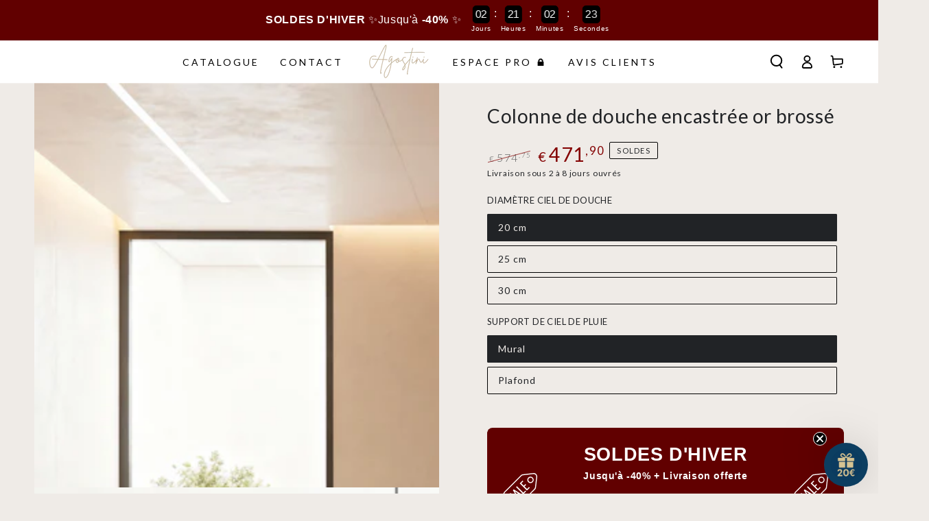

--- FILE ---
content_type: text/html; charset=utf-8
request_url: https://www.robinetterie-salle-de-bain.com/fr-be/products/ensemble-de-douche-or-brosse
body_size: 62035
content:
<!doctype html>
<html class="no-js" lang="fr">
  <head>
    <meta name="google-site-verification" content="V3FcEOLSemFLBgjg01hFoHFR-KZP9Gav567tOb9L5Go" />
    <meta charset="utf-8">
    <meta http-equiv="X-UA-Compatible" content="IE=edge">
    <meta name="viewport" content="width=device-width,initial-scale=1">
    <meta name="theme-color" content="">
    <link rel="canonical" href="https://www.robinetterie-salle-de-bain.com/fr-be/products/ensemble-de-douche-or-brosse">
    <link rel="preconnect" href="https://cdn.shopify.com" crossorigin>
    <meta name="facebook-domain-verification" content="p31e31p58d00151u96wgf67fplfw5k" />

    <script async src="https://tally.so/widgets/embed.js"></script><link rel="icon" type="image/png" href="//www.robinetterie-salle-de-bain.com/cdn/shop/files/2_9f5e0630-dc6c-4783-8133-eed1a9d04766.png?crop=center&height=32&v=1663165252&width=32"><link rel="preconnect" href="https://fonts.shopifycdn.com" crossorigin><title>
      Colonne de douche encastrée or brossé | Agostini Robinetterie
</title><meta name="description" content="Colonne de douche encastrée or brossé : design épuré et raffiné pour salle de bain moderne. Matériaux haut de gamme pour une expérience de douche parfaite">

<meta property="og:site_name" content="Agostini">
<meta property="og:url" content="https://www.robinetterie-salle-de-bain.com/fr-be/products/ensemble-de-douche-or-brosse">
<meta property="og:title" content="Colonne de douche encastrée or brossé | Agostini Robinetterie">
<meta property="og:type" content="product">
<meta property="og:description" content="Colonne de douche encastrée or brossé : design épuré et raffiné pour salle de bain moderne. Matériaux haut de gamme pour une expérience de douche parfaite"><meta property="og:image" content="http://www.robinetterie-salle-de-bain.com/cdn/shop/files/Colonne-Douche-Doree-Muraleee.jpg?v=1760986901">
  <meta property="og:image:secure_url" content="https://www.robinetterie-salle-de-bain.com/cdn/shop/files/Colonne-Douche-Doree-Muraleee.jpg?v=1760986901">
  <meta property="og:image:width" content="4096">
  <meta property="og:image:height" content="4096"><meta property="og:price:amount" content="471,90">
  <meta property="og:price:currency" content="EUR"><meta name="twitter:card" content="summary_large_image">
<meta name="twitter:title" content="Colonne de douche encastrée or brossé | Agostini Robinetterie">
<meta name="twitter:description" content="Colonne de douche encastrée or brossé : design épuré et raffiné pour salle de bain moderne. Matériaux haut de gamme pour une expérience de douche parfaite">


    <script src="//www.robinetterie-salle-de-bain.com/cdn/shop/t/23/assets/vendor-v4.js" defer="defer"></script>
    <script src="//www.robinetterie-salle-de-bain.com/cdn/shop/t/23/assets/global.js?v=43297779302865413741717426421" defer="defer"></script>
    
    <script>window.performance && window.performance.mark && window.performance.mark('shopify.content_for_header.start');</script><meta name="google-site-verification" content="gpEl6k9XCHV8k_prBp2iY8frXS9WRJRjuC_YLj9PMHo">
<meta id="shopify-digital-wallet" name="shopify-digital-wallet" content="/60456501387/digital_wallets/dialog">
<meta name="shopify-checkout-api-token" content="39b79ffc338b2b767a871a4a01f63b1c">
<meta id="in-context-paypal-metadata" data-shop-id="60456501387" data-venmo-supported="false" data-environment="production" data-locale="fr_FR" data-paypal-v4="true" data-currency="EUR">
<link rel="alternate" hreflang="x-default" href="https://www.robinetterie-salle-de-bain.com/products/ensemble-de-douche-or-brosse">
<link rel="alternate" hreflang="fr" href="https://www.robinetterie-salle-de-bain.com/products/ensemble-de-douche-or-brosse">
<link rel="alternate" hreflang="de" href="https://www.robinetterie-salle-de-bain.com/de/products/ensemble-de-douche-or-brosse">
<link rel="alternate" hreflang="fr-BE" href="https://www.robinetterie-salle-de-bain.com/fr-be/products/ensemble-de-douche-or-brosse">
<link rel="alternate" hreflang="de-BE" href="https://www.robinetterie-salle-de-bain.com/de-be/products/ensemble-de-douche-or-brosse">
<link rel="alternate" hreflang="fr-ES" href="https://www.robinetterie-salle-de-bain.com/fr-es/products/ensemble-de-douche-or-brosse">
<link rel="alternate" hreflang="de-DE" href="https://www.robinetterie-salle-de-bain.com/de-de/products/ensemble-de-douche-or-brosse">
<link rel="alternate" hreflang="fr-DE" href="https://www.robinetterie-salle-de-bain.com/fr-de/products/ensemble-de-douche-or-brosse">
<link rel="alternate" type="application/json+oembed" href="https://www.robinetterie-salle-de-bain.com/fr-be/products/ensemble-de-douche-or-brosse.oembed">
<script async="async" src="/checkouts/internal/preloads.js?locale=fr-BE"></script>
<script id="apple-pay-shop-capabilities" type="application/json">{"shopId":60456501387,"countryCode":"FR","currencyCode":"EUR","merchantCapabilities":["supports3DS"],"merchantId":"gid:\/\/shopify\/Shop\/60456501387","merchantName":"Agostini","requiredBillingContactFields":["postalAddress","email","phone"],"requiredShippingContactFields":["postalAddress","email","phone"],"shippingType":"shipping","supportedNetworks":["visa","masterCard","amex","maestro"],"total":{"type":"pending","label":"Agostini","amount":"1.00"},"shopifyPaymentsEnabled":true,"supportsSubscriptions":true}</script>
<script id="shopify-features" type="application/json">{"accessToken":"39b79ffc338b2b767a871a4a01f63b1c","betas":["rich-media-storefront-analytics"],"domain":"www.robinetterie-salle-de-bain.com","predictiveSearch":true,"shopId":60456501387,"locale":"fr"}</script>
<script>var Shopify = Shopify || {};
Shopify.shop = "agostini-8575.myshopify.com";
Shopify.locale = "fr";
Shopify.currency = {"active":"EUR","rate":"1.0"};
Shopify.country = "BE";
Shopify.theme = {"name":"Site Actuel | Bold.Jun03,2024","id":162886189401,"schema_name":"Be Yours","schema_version":"6.0.0","theme_store_id":1399,"role":"main"};
Shopify.theme.handle = "null";
Shopify.theme.style = {"id":null,"handle":null};
Shopify.cdnHost = "www.robinetterie-salle-de-bain.com/cdn";
Shopify.routes = Shopify.routes || {};
Shopify.routes.root = "/fr-be/";</script>
<script type="module">!function(o){(o.Shopify=o.Shopify||{}).modules=!0}(window);</script>
<script>!function(o){function n(){var o=[];function n(){o.push(Array.prototype.slice.apply(arguments))}return n.q=o,n}var t=o.Shopify=o.Shopify||{};t.loadFeatures=n(),t.autoloadFeatures=n()}(window);</script>
<script id="shop-js-analytics" type="application/json">{"pageType":"product"}</script>
<script defer="defer" async type="module" src="//www.robinetterie-salle-de-bain.com/cdn/shopifycloud/shop-js/modules/v2/client.init-shop-cart-sync_Lpn8ZOi5.fr.esm.js"></script>
<script defer="defer" async type="module" src="//www.robinetterie-salle-de-bain.com/cdn/shopifycloud/shop-js/modules/v2/chunk.common_X4Hu3kma.esm.js"></script>
<script defer="defer" async type="module" src="//www.robinetterie-salle-de-bain.com/cdn/shopifycloud/shop-js/modules/v2/chunk.modal_BV0V5IrV.esm.js"></script>
<script type="module">
  await import("//www.robinetterie-salle-de-bain.com/cdn/shopifycloud/shop-js/modules/v2/client.init-shop-cart-sync_Lpn8ZOi5.fr.esm.js");
await import("//www.robinetterie-salle-de-bain.com/cdn/shopifycloud/shop-js/modules/v2/chunk.common_X4Hu3kma.esm.js");
await import("//www.robinetterie-salle-de-bain.com/cdn/shopifycloud/shop-js/modules/v2/chunk.modal_BV0V5IrV.esm.js");

  window.Shopify.SignInWithShop?.initShopCartSync?.({"fedCMEnabled":true,"windoidEnabled":true});

</script>
<script>(function() {
  var isLoaded = false;
  function asyncLoad() {
    if (isLoaded) return;
    isLoaded = true;
    var urls = ["https:\/\/loox.io\/widget\/o28tCrp-Y1\/loox.1677152749108.js?shop=agostini-8575.myshopify.com","https:\/\/schemaplusfiles.s3.amazonaws.com\/loader.min.js?shop=agostini-8575.myshopify.com","\/\/cdn.shopify.com\/proxy\/7f4047acc41ad3a807c866ab74f22ebb678356da67fca162f0713179068d4480\/aiodstag.cirkleinc.com\/?shop=agostini-8575.myshopify.com\u0026sp-cache-control=cHVibGljLCBtYXgtYWdlPTkwMA"];
    for (var i = 0; i < urls.length; i++) {
      var s = document.createElement('script');
      s.type = 'text/javascript';
      s.async = true;
      s.src = urls[i];
      var x = document.getElementsByTagName('script')[0];
      x.parentNode.insertBefore(s, x);
    }
  };
  if(window.attachEvent) {
    window.attachEvent('onload', asyncLoad);
  } else {
    window.addEventListener('load', asyncLoad, false);
  }
})();</script>
<script id="__st">var __st={"a":60456501387,"offset":3600,"reqid":"e3c9bb07-095c-4c31-8ffc-7287011b645b-1769911047","pageurl":"www.robinetterie-salle-de-bain.com\/fr-be\/products\/ensemble-de-douche-or-brosse","u":"5e7aa6e3aeeb","p":"product","rtyp":"product","rid":8360607809881};</script>
<script>window.ShopifyPaypalV4VisibilityTracking = true;</script>
<script id="captcha-bootstrap">!function(){'use strict';const t='contact',e='account',n='new_comment',o=[[t,t],['blogs',n],['comments',n],[t,'customer']],c=[[e,'customer_login'],[e,'guest_login'],[e,'recover_customer_password'],[e,'create_customer']],r=t=>t.map((([t,e])=>`form[action*='/${t}']:not([data-nocaptcha='true']) input[name='form_type'][value='${e}']`)).join(','),a=t=>()=>t?[...document.querySelectorAll(t)].map((t=>t.form)):[];function s(){const t=[...o],e=r(t);return a(e)}const i='password',u='form_key',d=['recaptcha-v3-token','g-recaptcha-response','h-captcha-response',i],f=()=>{try{return window.sessionStorage}catch{return}},m='__shopify_v',_=t=>t.elements[u];function p(t,e,n=!1){try{const o=window.sessionStorage,c=JSON.parse(o.getItem(e)),{data:r}=function(t){const{data:e,action:n}=t;return t[m]||n?{data:e,action:n}:{data:t,action:n}}(c);for(const[e,n]of Object.entries(r))t.elements[e]&&(t.elements[e].value=n);n&&o.removeItem(e)}catch(o){console.error('form repopulation failed',{error:o})}}const l='form_type',E='cptcha';function T(t){t.dataset[E]=!0}const w=window,h=w.document,L='Shopify',v='ce_forms',y='captcha';let A=!1;((t,e)=>{const n=(g='f06e6c50-85a8-45c8-87d0-21a2b65856fe',I='https://cdn.shopify.com/shopifycloud/storefront-forms-hcaptcha/ce_storefront_forms_captcha_hcaptcha.v1.5.2.iife.js',D={infoText:'Protégé par hCaptcha',privacyText:'Confidentialité',termsText:'Conditions'},(t,e,n)=>{const o=w[L][v],c=o.bindForm;if(c)return c(t,g,e,D).then(n);var r;o.q.push([[t,g,e,D],n]),r=I,A||(h.body.append(Object.assign(h.createElement('script'),{id:'captcha-provider',async:!0,src:r})),A=!0)});var g,I,D;w[L]=w[L]||{},w[L][v]=w[L][v]||{},w[L][v].q=[],w[L][y]=w[L][y]||{},w[L][y].protect=function(t,e){n(t,void 0,e),T(t)},Object.freeze(w[L][y]),function(t,e,n,w,h,L){const[v,y,A,g]=function(t,e,n){const i=e?o:[],u=t?c:[],d=[...i,...u],f=r(d),m=r(i),_=r(d.filter((([t,e])=>n.includes(e))));return[a(f),a(m),a(_),s()]}(w,h,L),I=t=>{const e=t.target;return e instanceof HTMLFormElement?e:e&&e.form},D=t=>v().includes(t);t.addEventListener('submit',(t=>{const e=I(t);if(!e)return;const n=D(e)&&!e.dataset.hcaptchaBound&&!e.dataset.recaptchaBound,o=_(e),c=g().includes(e)&&(!o||!o.value);(n||c)&&t.preventDefault(),c&&!n&&(function(t){try{if(!f())return;!function(t){const e=f();if(!e)return;const n=_(t);if(!n)return;const o=n.value;o&&e.removeItem(o)}(t);const e=Array.from(Array(32),(()=>Math.random().toString(36)[2])).join('');!function(t,e){_(t)||t.append(Object.assign(document.createElement('input'),{type:'hidden',name:u})),t.elements[u].value=e}(t,e),function(t,e){const n=f();if(!n)return;const o=[...t.querySelectorAll(`input[type='${i}']`)].map((({name:t})=>t)),c=[...d,...o],r={};for(const[a,s]of new FormData(t).entries())c.includes(a)||(r[a]=s);n.setItem(e,JSON.stringify({[m]:1,action:t.action,data:r}))}(t,e)}catch(e){console.error('failed to persist form',e)}}(e),e.submit())}));const S=(t,e)=>{t&&!t.dataset[E]&&(n(t,e.some((e=>e===t))),T(t))};for(const o of['focusin','change'])t.addEventListener(o,(t=>{const e=I(t);D(e)&&S(e,y())}));const B=e.get('form_key'),M=e.get(l),P=B&&M;t.addEventListener('DOMContentLoaded',(()=>{const t=y();if(P)for(const e of t)e.elements[l].value===M&&p(e,B);[...new Set([...A(),...v().filter((t=>'true'===t.dataset.shopifyCaptcha))])].forEach((e=>S(e,t)))}))}(h,new URLSearchParams(w.location.search),n,t,e,['guest_login'])})(!0,!0)}();</script>
<script integrity="sha256-4kQ18oKyAcykRKYeNunJcIwy7WH5gtpwJnB7kiuLZ1E=" data-source-attribution="shopify.loadfeatures" defer="defer" src="//www.robinetterie-salle-de-bain.com/cdn/shopifycloud/storefront/assets/storefront/load_feature-a0a9edcb.js" crossorigin="anonymous"></script>
<script data-source-attribution="shopify.dynamic_checkout.dynamic.init">var Shopify=Shopify||{};Shopify.PaymentButton=Shopify.PaymentButton||{isStorefrontPortableWallets:!0,init:function(){window.Shopify.PaymentButton.init=function(){};var t=document.createElement("script");t.src="https://www.robinetterie-salle-de-bain.com/cdn/shopifycloud/portable-wallets/latest/portable-wallets.fr.js",t.type="module",document.head.appendChild(t)}};
</script>
<script data-source-attribution="shopify.dynamic_checkout.buyer_consent">
  function portableWalletsHideBuyerConsent(e){var t=document.getElementById("shopify-buyer-consent"),n=document.getElementById("shopify-subscription-policy-button");t&&n&&(t.classList.add("hidden"),t.setAttribute("aria-hidden","true"),n.removeEventListener("click",e))}function portableWalletsShowBuyerConsent(e){var t=document.getElementById("shopify-buyer-consent"),n=document.getElementById("shopify-subscription-policy-button");t&&n&&(t.classList.remove("hidden"),t.removeAttribute("aria-hidden"),n.addEventListener("click",e))}window.Shopify?.PaymentButton&&(window.Shopify.PaymentButton.hideBuyerConsent=portableWalletsHideBuyerConsent,window.Shopify.PaymentButton.showBuyerConsent=portableWalletsShowBuyerConsent);
</script>
<script>
  function portableWalletsCleanup(e){e&&e.src&&console.error("Failed to load portable wallets script "+e.src);var t=document.querySelectorAll("shopify-accelerated-checkout .shopify-payment-button__skeleton, shopify-accelerated-checkout-cart .wallet-cart-button__skeleton"),e=document.getElementById("shopify-buyer-consent");for(let e=0;e<t.length;e++)t[e].remove();e&&e.remove()}function portableWalletsNotLoadedAsModule(e){e instanceof ErrorEvent&&"string"==typeof e.message&&e.message.includes("import.meta")&&"string"==typeof e.filename&&e.filename.includes("portable-wallets")&&(window.removeEventListener("error",portableWalletsNotLoadedAsModule),window.Shopify.PaymentButton.failedToLoad=e,"loading"===document.readyState?document.addEventListener("DOMContentLoaded",window.Shopify.PaymentButton.init):window.Shopify.PaymentButton.init())}window.addEventListener("error",portableWalletsNotLoadedAsModule);
</script>

<script type="module" src="https://www.robinetterie-salle-de-bain.com/cdn/shopifycloud/portable-wallets/latest/portable-wallets.fr.js" onError="portableWalletsCleanup(this)" crossorigin="anonymous"></script>
<script nomodule>
  document.addEventListener("DOMContentLoaded", portableWalletsCleanup);
</script>

<link id="shopify-accelerated-checkout-styles" rel="stylesheet" media="screen" href="https://www.robinetterie-salle-de-bain.com/cdn/shopifycloud/portable-wallets/latest/accelerated-checkout-backwards-compat.css" crossorigin="anonymous">
<style id="shopify-accelerated-checkout-cart">
        #shopify-buyer-consent {
  margin-top: 1em;
  display: inline-block;
  width: 100%;
}

#shopify-buyer-consent.hidden {
  display: none;
}

#shopify-subscription-policy-button {
  background: none;
  border: none;
  padding: 0;
  text-decoration: underline;
  font-size: inherit;
  cursor: pointer;
}

#shopify-subscription-policy-button::before {
  box-shadow: none;
}

      </style>
<script id="sections-script" data-sections="header,footer" defer="defer" src="//www.robinetterie-salle-de-bain.com/cdn/shop/t/23/compiled_assets/scripts.js?v=3228"></script>
<script>window.performance && window.performance.mark && window.performance.mark('shopify.content_for_header.end');</script>

<style data-shopify>@font-face {
  font-family: Lato;
  font-weight: 400;
  font-style: normal;
  font-display: swap;
  src: url("//www.robinetterie-salle-de-bain.com/cdn/fonts/lato/lato_n4.c3b93d431f0091c8be23185e15c9d1fee1e971c5.woff2") format("woff2"),
       url("//www.robinetterie-salle-de-bain.com/cdn/fonts/lato/lato_n4.d5c00c781efb195594fd2fd4ad04f7882949e327.woff") format("woff");
}

  @font-face {
  font-family: Lato;
  font-weight: 600;
  font-style: normal;
  font-display: swap;
  src: url("//www.robinetterie-salle-de-bain.com/cdn/fonts/lato/lato_n6.38d0e3b23b74a60f769c51d1df73fac96c580d59.woff2") format("woff2"),
       url("//www.robinetterie-salle-de-bain.com/cdn/fonts/lato/lato_n6.3365366161bdcc36a3f97cfbb23954d8c4bf4079.woff") format("woff");
}

  @font-face {
  font-family: Lato;
  font-weight: 400;
  font-style: italic;
  font-display: swap;
  src: url("//www.robinetterie-salle-de-bain.com/cdn/fonts/lato/lato_i4.09c847adc47c2fefc3368f2e241a3712168bc4b6.woff2") format("woff2"),
       url("//www.robinetterie-salle-de-bain.com/cdn/fonts/lato/lato_i4.3c7d9eb6c1b0a2bf62d892c3ee4582b016d0f30c.woff") format("woff");
}

  @font-face {
  font-family: Lato;
  font-weight: 600;
  font-style: italic;
  font-display: swap;
  src: url("//www.robinetterie-salle-de-bain.com/cdn/fonts/lato/lato_i6.ab357ee5069e0603c2899b31e2b8ae84c4a42a48.woff2") format("woff2"),
       url("//www.robinetterie-salle-de-bain.com/cdn/fonts/lato/lato_i6.3164fed79d7d987c1390528781c7c2f59ac7a746.woff") format("woff");
}

  @font-face {
  font-family: Lato;
  font-weight: 400;
  font-style: normal;
  font-display: swap;
  src: url("//www.robinetterie-salle-de-bain.com/cdn/fonts/lato/lato_n4.c3b93d431f0091c8be23185e15c9d1fee1e971c5.woff2") format("woff2"),
       url("//www.robinetterie-salle-de-bain.com/cdn/fonts/lato/lato_n4.d5c00c781efb195594fd2fd4ad04f7882949e327.woff") format("woff");
}

  @font-face {
  font-family: Lato;
  font-weight: 600;
  font-style: normal;
  font-display: swap;
  src: url("//www.robinetterie-salle-de-bain.com/cdn/fonts/lato/lato_n6.38d0e3b23b74a60f769c51d1df73fac96c580d59.woff2") format("woff2"),
       url("//www.robinetterie-salle-de-bain.com/cdn/fonts/lato/lato_n6.3365366161bdcc36a3f97cfbb23954d8c4bf4079.woff") format("woff");
}


  :root {
    --be-yours-version: "6.0.0";
    --font-body-family: Lato, sans-serif;
    --font-body-style: normal;
    --font-body-weight: 400;

    --font-heading-family: Lato, sans-serif;
    --font-heading-style: normal;
    --font-heading-weight: 400;

    --font-body-scale: 1.0;
    --font-heading-scale: 1.0;

    --font-navigation-family: var(--font-heading-family);
    --font-navigation-size: 14px;
    --font-navigation-weight: var(--font-heading-weight);
    --font-button-family: var(--font-body-family);
    --font-button-size: 14px;
    --font-button-baseline: 0rem;
    --font-price-family: var(--font-heading-family);
    --font-price-scale: var(--font-heading-scale);

    --color-base-text: 33, 35, 38;
    --color-base-background: 239, 235, 231;
    --color-base-solid-button-labels: 255, 255, 255;
    --color-base-outline-button-labels: 0, 0, 0;
    --color-base-accent: 199, 183, 158;
    --color-base-heading: 33, 35, 38;
    --color-base-border: 0, 0, 0;
    --color-placeholder: 243, 243, 243;
    --color-overlay: 33, 35, 38;
    --color-keyboard-focus: 215, 44, 13;
    --color-shadow: 168, 232, 226;
    --shadow-opacity: 1;

    --color-background-dark: 223, 215, 207;
    --color-price: #212326;
    --color-sale-price: #840202;
    --color-reviews: #ffb503;
    --color-critical: #d72c0d;
    --color-success: #008060;

    --payment-terms-background-color: #efebe7;
    --page-width: 160rem;
    --page-width-margin: 0rem;

    --card-color-scheme: var(--color-placeholder);
    --card-text-alignment: start;
    --card-flex-alignment: flex-start;
    --card-image-padding: 0px;
    --card-border-width: 0px;
    --card-radius: 0px;
    --card-shadow-horizontal-offset: 0px;
    --card-shadow-vertical-offset: 0px;
    
    --button-radius: 2px;
    --button-border-width: 1px;
    --button-shadow-horizontal-offset: 0px;
    --button-shadow-vertical-offset: 0px;

    --spacing-sections-desktop: 0px;
    --spacing-sections-mobile: 0px;
  }

  *,
  *::before,
  *::after {
    box-sizing: inherit;
  }

  html {
    box-sizing: border-box;
    font-size: calc(var(--font-body-scale) * 62.5%);
    height: 100%;
  }

  body {
    min-height: 100%;
    margin: 0;
    font-size: 1.5rem;
    letter-spacing: 0.06rem;
    line-height: calc(1 + 0.8 / var(--font-body-scale));
    font-family: var(--font-body-family);
    font-style: var(--font-body-style);
    font-weight: var(--font-body-weight);
  }

  @media screen and (min-width: 750px) {
    body {
      font-size: 1.6rem;
    }
  }</style><link href="//www.robinetterie-salle-de-bain.com/cdn/shop/t/23/assets/base.css?v=147733559342699206611717426421" rel="stylesheet" type="text/css" media="all" /><link rel="preload" as="font" href="//www.robinetterie-salle-de-bain.com/cdn/fonts/lato/lato_n4.c3b93d431f0091c8be23185e15c9d1fee1e971c5.woff2" type="font/woff2" crossorigin><link rel="preload" as="font" href="//www.robinetterie-salle-de-bain.com/cdn/fonts/lato/lato_n4.c3b93d431f0091c8be23185e15c9d1fee1e971c5.woff2" type="font/woff2" crossorigin><link rel="stylesheet" href="//www.robinetterie-salle-de-bain.com/cdn/shop/t/23/assets/component-predictive-search.css?v=168697623888965439701717426421" media="print" onload="this.media='all'"><link rel="stylesheet" href="//www.robinetterie-salle-de-bain.com/cdn/shop/t/23/assets/component-quick-view.css?v=122774142295089362961717426421" media="print" onload="this.media='all'"><link rel="stylesheet" href="//www.robinetterie-salle-de-bain.com/cdn/shop/t/23/assets/component-color-swatches.css?v=29280377319787735751717426421" media="print" onload="this.media='all'"><script>document.documentElement.className = document.documentElement.className.replace('no-js', 'js');</script>
  
	<script>var loox_global_hash = '1769275335487';</script><style>.loox-reviews-default { max-width: 1200px; margin: 0 auto; }.loox-rating .loox-icon { color:#333333; }
:root { --lxs-rating-icon-color: #333333; }</style>

  









<script src="//staticxx.s3.amazonaws.com/aio_stats_lib_v1.min.js?v=1.0"></script>  

<script>
var ignore_csapp_cart_reload = true;
</script>
<!-- Google Tag Manager -->
<script>(function(w,d,s,l,i){w[l]=w[l]||[];w[l].push({'gtm.start':
new Date().getTime(),event:'gtm.js'});var f=d.getElementsByTagName(s)[0],
j=d.createElement(s),dl=l!='dataLayer'?'&l='+l:'';j.async=true;j.src=
'https://www.googletagmanager.com/gtm.js?id='+i+dl;f.parentNode.insertBefore(j,f);
})(window,document,'script','dataLayer','GTM-MCBVGHBT');</script>
<!-- End Google Tag Manager -->
<!-- BEGIN app block: shopify://apps/powerful-form-builder/blocks/app-embed/e4bcb1eb-35b2-42e6-bc37-bfe0e1542c9d --><script type="text/javascript" hs-ignore data-cookieconsent="ignore">
  var Globo = Globo || {};
  var globoFormbuilderRecaptchaInit = function(){};
  var globoFormbuilderHcaptchaInit = function(){};
  window.Globo.FormBuilder = window.Globo.FormBuilder || {};
  window.Globo.FormBuilder.shop = {"configuration":{"money_format":"€{{amount_with_comma_separator}}"},"pricing":{"features":{"bulkOrderForm":true,"cartForm":true,"fileUpload":30,"removeCopyright":true,"restrictedEmailDomains":false,"metrics":true}},"settings":{"copyright":"Powered by <a href=\"https://globosoftware.net\" target=\"_blank\">Globo</a> <a href=\"https://apps.shopify.com/form-builder-contact-form\" target=\"_blank\">Contact Form</a>","hideWaterMark":false,"reCaptcha":{"recaptchaType":"v2","siteKey":false,"languageCode":"en"},"hCaptcha":{"siteKey":false},"scrollTop":false,"customCssCode":"","customCssEnabled":false,"additionalColumns":[]},"encryption_form_id":1,"url":"https://app.powerfulform.com/","CDN_URL":"https://dxo9oalx9qc1s.cloudfront.net","app_id":"1783207"};

  if(window.Globo.FormBuilder.shop.settings.customCssEnabled && window.Globo.FormBuilder.shop.settings.customCssCode){
    const customStyle = document.createElement('style');
    customStyle.type = 'text/css';
    customStyle.innerHTML = window.Globo.FormBuilder.shop.settings.customCssCode;
    document.head.appendChild(customStyle);
  }

  window.Globo.FormBuilder.forms = [];
    
      
      
      
      window.Globo.FormBuilder.forms[30870] = {"30870":{"elements":[{"id":"group","type":"group","label":{"fr":"Information d'entreprise","de":"Company info","nl":"Company info"},"description":null,"elements":[{"id":"text","type":"text","label":{"fr":"Nom de l'entreprise","de":"Name der Firma","nl":"Company name"},"placeholder":{"fr":"Nom de l'entreprise","de":"Name der Firma","nl":"Company name"},"description":"","required":true,"hideLabel":false,"columnWidth":100},{"id":"text-1","type":"text","label":{"fr":"Numéro de SIRET  ","de":"Handelsregisternummer","nl":"Text"},"placeholder":{"fr":"Numéro de SIRET  ","de":"Handelsregisternummer","nl":""},"description":"","limitCharacters":false,"characters":100,"hideLabel":false,"keepPositionLabel":false,"columnWidth":100,"displayType":"show","displayDisjunctive":false,"conditionalField":false,"required":true},{"id":"text-2","type":"text","label":{"fr":"Adresse ","de":"Straßenadresse","nl":"Street address"},"placeholder":{"fr":"Adresse ","de":"Straßenadresse","nl":"Street address"},"description":"","required":false,"hideLabel":false,"columnWidth":50,"conditionalField":false},{"id":"text-3","type":"text","label":{"fr":"Appartement, suite, etc.","de":"Wohnung, Suite usw.","nl":"Apartment, suite, etc"},"placeholder":{"fr":"Appartement, suite, etc.","de":"Wohnung, Suite usw.","nl":"Apartment, suite, etc"},"description":"","required":false,"hideLabel":false,"columnWidth":50,"conditionalField":false},{"id":"text-4","type":"text","label":{"fr":"Ville ","de":"Stadt","nl":"City"},"placeholder":{"fr":"Ville","de":"Stadt","nl":"City"},"description":"","required":false,"hideLabel":false,"columnWidth":50,"conditionalField":false},{"id":"text-6","type":"text","label":{"fr":"Code postal","de":"Postleitzahl","nl":"Postal\/Zip"},"placeholder":{"fr":"Code postal","de":"Postleitzahl","nl":"Postal\/Zip"},"description":"","required":false,"hideLabel":false,"columnWidth":50,"conditionalField":false},{"id":"select","type":"select","label":{"fr":"Pays","de":"Land","nl":"Country"},"placeholder":{"fr":"Sélectionnez votre pays","de":"Select your country","nl":"Select your country"},"options":[{"label":{"de":"Deutschland","fr":"Option 8","nl":"Option 8"},"value":"Option 8"},{"label":"France","value":"France"},{"label":{"fr":"Belgique","de":"Belize","nl":"Belize"},"value":"Belgique"},{"label":{"fr":"Italie","de":"Italy","nl":"Italy"},"value":"Italie"},{"label":{"fr":"Allemagne","de":"Maldives","nl":"Maldives"},"value":"Allemagne"},{"label":{"fr":"Monaco","de":"Mongolia","nl":"Mongolia"},"value":"Monaco"},{"label":{"fr":"Suisse","de":"Switzerland","nl":"Switzerland"},"value":"Suisse"},{"label":{"fr":"Royaume-Uni","de":"United Kingdom","nl":"United Kingdom"},"value":"Royaume-Uni"}],"description":"","required":false,"hideLabel":false,"columnWidth":100,"conditionalField":false}]},{"id":"group-2","type":"group","label":"Account details","description":null,"elements":[{"id":"text-7","type":"text","label":{"fr":"Prénom","de":"Vorname","nl":"First Name"},"placeholder":{"fr":"Prénom","de":"Vorname","nl":"First Name"},"description":"","required":false,"hideLabel":false,"columnWidth":50,"conditionalField":false},{"id":"text-8","type":"text","label":{"fr":"Nom","de":"Nachname","nl":"Last Name"},"placeholder":{"fr":"Nom","de":"Nachname","nl":"Last Name"},"description":"","required":false,"hideLabel":false,"columnWidth":50,"conditionalField":false},{"id":"email","type":"email","label":{"de":"E-Mail","fr":"Email","nl":"Email"},"placeholder":{"de":"E-Mail","fr":"Email","nl":"Email"},"description":"","required":true,"hideLabel":false,"columnWidth":100,"conditionalField":false},{"id":"password","type":"password","label":{"fr":"Mot de passe ","de":"Passwort","nl":"Password"},"placeholder":{"fr":"Mot de passe ","de":"Geben Sie Ihr Passwort ein","nl":"Enter your password"},"description":"","validationRule":"^.{6,}$","advancedValidateRule":"","required":false,"hideLabel":false,"hasConfirm":true,"storePasswordData":false,"labelConfirm":{"fr":"Confirmez le mot de passe","de":"Confirm password","nl":"Confirm password"},"placeholderConfirm":{"fr":"Confirmez le mot de passe","de":"Confirm your password","nl":"Confirm your password"},"descriptionConfirm":"","columnWidth":50,"conditionalField":false},{"id":"hidden-1","type":"hidden","label":"Hidden","dataType":"fixed","fixedValue":"pro","defaultValue":"","dynamicValue":[{"when":"","is":"","value":"","target":""}],"conditionalField":false}],"conditionalField":false}],"errorMessage":{"required":{"fr":"Veuillez remplir le champ","de":"Please fill in field","nl":"Please fill in field"},"invalid":{"fr":"Invalide","de":"Invalid","nl":"Invalid"},"invalidName":{"fr":"Invalid name","de":"Invalid name","nl":"Invalid name"},"invalidEmail":{"fr":"Email invalide","de":"Invalid email","nl":"Invalid email"},"invalidURL":"Invalid URL","invalidPhone":{"fr":"Téléphone invalide","de":"Invalid phone","nl":"Invalid phone"},"invalidNumber":"Invalid number","invalidPassword":"Invalid password","confirmPasswordNotMatch":{"fr":"Le mot de passe et le mot de passe de confirmation ne correspondent pas","de":"The password and confirmation password do not match","nl":"The password and confirmation password do not match"},"customerAlreadyExists":{"fr":"Vous êtes déjà client","de":"Customer already exists","nl":"Customer already exists"},"fileSizeLimit":"File size limit exceeded","fileNotAllowed":"File extension not allowed","requiredCaptcha":"Please, enter the captcha","shopifyPhoneHasAlready":{"fr":"Le numéro de téléphone existe déjà ","de":"phone - Phone has already been taken","nl":"phone - Phone has already been taken"}},"appearance":{"layout":"boxed","width":600,"style":"classic","mainColor":"rgba(34,34,34,1)","headingColor":"#000","labelColor":"#000","descriptionColor":"#6c757d","optionColor":"#000","paragraphBackground":"#fff","paragraphColor":"#000","background":"none","backgroundColor":"#FFF","backgroundImage":"","backgroundImageAlignment":"middle","floatingIcon":"\u003csvg aria-hidden=\"true\" focusable=\"false\" data-prefix=\"far\" data-icon=\"envelope\" class=\"svg-inline--fa fa-envelope fa-w-16\" role=\"img\" xmlns=\"http:\/\/www.w3.org\/2000\/svg\" viewBox=\"0 0 512 512\"\u003e\u003cpath fill=\"currentColor\" d=\"M464 64H48C21.49 64 0 85.49 0 112v288c0 26.51 21.49 48 48 48h416c26.51 0 48-21.49 48-48V112c0-26.51-21.49-48-48-48zm0 48v40.805c-22.422 18.259-58.168 46.651-134.587 106.49-16.841 13.247-50.201 45.072-73.413 44.701-23.208.375-56.579-31.459-73.413-44.701C106.18 199.465 70.425 171.067 48 152.805V112h416zM48 400V214.398c22.914 18.251 55.409 43.862 104.938 82.646 21.857 17.205 60.134 55.186 103.062 54.955 42.717.231 80.509-37.199 103.053-54.947 49.528-38.783 82.032-64.401 104.947-82.653V400H48z\"\u003e\u003c\/path\u003e\u003c\/svg\u003e","floatingText":"","displayOnAllPage":false,"position":"bottom right","formType":"registerForm","font":{"family":"Alata","variant":"regular"},"colorScheme":{"solidButton":{"red":34,"green":34,"blue":34,"alpha":1},"solidButtonLabel":{"red":255,"green":255,"blue":255},"text":{"red":0,"green":0,"blue":0},"outlineButton":{"red":34,"green":34,"blue":34,"alpha":1},"background":null},"theme_design":true},"afterSubmit":{"action":"redirectToPage","message":{"fr":"\u003cp\u003eMerci de vous êtes inscrit !\u003c\/p\u003e\u003cp\u003e\u003cbr\u003e\u003c\/p\u003e\u003cp\u003e\u003cbr\u003e\u003c\/p\u003e\u003cp\u003eNous étudions votre adhésion. \u003c\/p\u003e\u003cp\u003eVous serez tenu au courant sous 24 heures. \u003c\/p\u003e\u003cp\u003e\u003cbr\u003e\u003c\/p\u003e","de":"\u003ch4\u003e\u003cspan\u003eThank you for getting in touch!\u0026nbsp;\u003c\/span\u003e\u003c\/h4\u003e\u003cp\u003e\u003cbr\u003e\u003c\/p\u003e\u003cp\u003eWe appreciate you contacting us. One of our colleagues will get back in touch with you soon!\u003c\/p\u003e\u003cp\u003e\u003cbr\u003e\u003c\/p\u003e\u003cp\u003eHave a great day!\u003c\/p\u003e","nl":"\u003ch4\u003e\u003cspan\u003eThank you for getting in touch!\u0026nbsp;\u003c\/span\u003e\u003c\/h4\u003e\u003cp\u003e\u003cbr\u003e\u003c\/p\u003e\u003cp\u003eWe appreciate you contacting us. One of our colleagues will get back in touch with you soon!\u003c\/p\u003e\u003cp\u003e\u003cbr\u003e\u003c\/p\u003e\u003cp\u003eHave a great day!\u003c\/p\u003e"},"redirectUrl":{"de":"https:\/\/www.robinetterie-salle-de-bain.com\/de-de\/pages\/landing-page-pro","fr":"https:\/\/www.robinetterie-salle-de-bain.com\/pages\/landing-page-pro","nl":"https:\/\/www.robinetterie-salle-de-bain.com\/pages\/landing-page-pro"}},"accountPage":{"showAccountDetail":true,"registrationPage":false,"editAccountPage":true,"header":"Header","active":false,"title":{"fr":"Détails du compte","de":"Account details","nl":"Account details"},"headerDescription":{"fr":"\u003cp\u003eRemplissez le formulaire pour modifier les informations du compte\u003c\/p\u003e","de":"Fill out the form to change account information","nl":"Fill out the form to change account information"},"afterUpdate":"Message after update","message":{"fr":"\u003ch5\u003eCompte modifié avec succès !\u003c\/h5\u003e","de":"\u003ch5\u003eAccount edited successfully!\u003c\/h5\u003e","nl":"\u003ch5\u003eAccount edited successfully!\u003c\/h5\u003e"},"footer":"Footer","updateText":{"fr":"Modifier ","de":"Update","nl":"Update"},"footerDescription":""},"footer":{"description":"","previousText":{"fr":"Précédent ","de":"Vorherige","nl":"Previous"},"nextText":{"fr":"Suivant","de":"Nächste","nl":"Next"},"submitText":{"fr":"Envoyer la demande ","de":"Einreichen","nl":"Submit"},"submitFullWidth":false,"submitAlignment":"left"},"header":{"active":true,"title":{"fr":"Créez votre compte pro en quelques clics","de":"Als Fachkraft registrieren","nl":"Create an account"},"description":{"fr":"\u003cp\u003eDes prix pros compétitifs + un accompagnement dédié\u003c\/p\u003e","de":"\u003cp\u003eSichern Sie sich Vorzugspreise\u003c\/p\u003e","nl":"\u003cp\u003eComplete form below to signup for Shopify account.\u003c\/p\u003e"},"headerAlignment":"left"},"isStepByStepForm":true,"reCaptcha":{"enable":false,"note":"Please make sure that you have set Google reCaptcha v2 Site key and Secret key in \u003ca href=\"\/admin\/settings\"\u003eSettings\u003c\/a\u003e"},"html":"\n\u003cdiv class=\"globo-form boxed-form globo-form-id-30870 \" data-locale=\"fr\" \u003e\n\n\u003cstyle\u003e\n\n\n    \n        \n        @import url('https:\/\/fonts.googleapis.com\/css?family=Alata:ital,wght@0,400');\n    \n\n    :root .globo-form-app[data-id=\"30870\"]{\n        \n        --gfb-color-solidButton: 34,34,34;\n        --gfb-color-solidButtonColor: rgb(var(--gfb-color-solidButton));\n        --gfb-color-solidButtonLabel: 255,255,255;\n        --gfb-color-solidButtonLabelColor: rgb(var(--gfb-color-solidButtonLabel));\n        --gfb-color-text: 0,0,0;\n        --gfb-color-textColor: rgb(var(--gfb-color-text));\n        --gfb-color-outlineButton: 34,34,34;\n        --gfb-color-outlineButtonColor: rgb(var(--gfb-color-outlineButton));\n        --gfb-color-background: ,,;\n        --gfb-color-backgroundColor: rgb(var(--gfb-color-background));\n        \n        --gfb-main-color: rgba(34,34,34,1);\n        --gfb-primary-color: var(--gfb-color-solidButtonColor, var(--gfb-main-color));\n        --gfb-primary-text-color: var(--gfb-color-solidButtonLabelColor, #FFF);\n        --gfb-form-width: 600px;\n        --gfb-font-family: inherit;\n        --gfb-font-style: inherit;\n        --gfb--image: 40%;\n        --gfb-image-ratio-draft: var(--gfb--image);\n        --gfb-image-ratio: var(--gfb-image-ratio-draft);\n        \n        \n        --gfb-font-family: \"Alata\";\n        --gfb-font-weight: normal;\n        --gfb-font-style: normal;\n        \n        --gfb-bg-temp-color: #FFF;\n        --gfb-bg-position: middle;\n        \n        --gfb-bg-color: var(--gfb-color-backgroundColor, var(--gfb-bg-temp-color));\n        \n    }\n    \n.globo-form-id-30870 .globo-form-app{\n    max-width: 600px;\n    width: -webkit-fill-available;\n    \n    background-color: unset;\n    \n    \n}\n\n.globo-form-id-30870 .globo-form-app .globo-heading{\n    color: var(--gfb-color-textColor, #000)\n}\n\n\n.globo-form-id-30870 .globo-form-app .header {\n    text-align:left;\n}\n\n\n.globo-form-id-30870 .globo-form-app .globo-description,\n.globo-form-id-30870 .globo-form-app .header .globo-description{\n    --gfb-color-description: rgba(var(--gfb-color-text), 0.8);\n    color: var(--gfb-color-description, #6c757d);\n}\n.globo-form-id-30870 .globo-form-app .globo-label,\n.globo-form-id-30870 .globo-form-app .globo-form-control label.globo-label,\n.globo-form-id-30870 .globo-form-app .globo-form-control label.globo-label span.label-content{\n    color: var(--gfb-color-textColor, #000);\n    text-align: left;\n}\n.globo-form-id-30870 .globo-form-app .globo-label.globo-position-label{\n    height: 20px !important;\n}\n.globo-form-id-30870 .globo-form-app .globo-form-control .help-text.globo-description,\n.globo-form-id-30870 .globo-form-app .globo-form-control span.globo-description{\n    --gfb-color-description: rgba(var(--gfb-color-text), 0.8);\n    color: var(--gfb-color-description, #6c757d);\n}\n.globo-form-id-30870 .globo-form-app .globo-form-control .checkbox-wrapper .globo-option,\n.globo-form-id-30870 .globo-form-app .globo-form-control .radio-wrapper .globo-option\n{\n    color: var(--gfb-color-textColor, #000);\n}\n.globo-form-id-30870 .globo-form-app .footer,\n.globo-form-id-30870 .globo-form-app .gfb__footer{\n    text-align:left;\n}\n.globo-form-id-30870 .globo-form-app .footer button,\n.globo-form-id-30870 .globo-form-app .gfb__footer button{\n    border:1px solid var(--gfb-primary-color);\n    \n}\n.globo-form-id-30870 .globo-form-app .footer button.submit,\n.globo-form-id-30870 .globo-form-app .gfb__footer button.submit\n.globo-form-id-30870 .globo-form-app .footer button.checkout,\n.globo-form-id-30870 .globo-form-app .gfb__footer button.checkout,\n.globo-form-id-30870 .globo-form-app .footer button.action.loading .spinner,\n.globo-form-id-30870 .globo-form-app .gfb__footer button.action.loading .spinner{\n    background-color: var(--gfb-primary-color);\n    color : #ffffff;\n}\n.globo-form-id-30870 .globo-form-app .globo-form-control .star-rating\u003efieldset:not(:checked)\u003elabel:before {\n    content: url('data:image\/svg+xml; utf8, \u003csvg aria-hidden=\"true\" focusable=\"false\" data-prefix=\"far\" data-icon=\"star\" class=\"svg-inline--fa fa-star fa-w-18\" role=\"img\" xmlns=\"http:\/\/www.w3.org\/2000\/svg\" viewBox=\"0 0 576 512\"\u003e\u003cpath fill=\"rgba(34,34,34,1)\" d=\"M528.1 171.5L382 150.2 316.7 17.8c-11.7-23.6-45.6-23.9-57.4 0L194 150.2 47.9 171.5c-26.2 3.8-36.7 36.1-17.7 54.6l105.7 103-25 145.5c-4.5 26.3 23.2 46 46.4 33.7L288 439.6l130.7 68.7c23.2 12.2 50.9-7.4 46.4-33.7l-25-145.5 105.7-103c19-18.5 8.5-50.8-17.7-54.6zM388.6 312.3l23.7 138.4L288 385.4l-124.3 65.3 23.7-138.4-100.6-98 139-20.2 62.2-126 62.2 126 139 20.2-100.6 98z\"\u003e\u003c\/path\u003e\u003c\/svg\u003e');\n}\n.globo-form-id-30870 .globo-form-app .globo-form-control .star-rating\u003efieldset\u003einput:checked ~ label:before {\n    content: url('data:image\/svg+xml; utf8, \u003csvg aria-hidden=\"true\" focusable=\"false\" data-prefix=\"fas\" data-icon=\"star\" class=\"svg-inline--fa fa-star fa-w-18\" role=\"img\" xmlns=\"http:\/\/www.w3.org\/2000\/svg\" viewBox=\"0 0 576 512\"\u003e\u003cpath fill=\"rgba(34,34,34,1)\" d=\"M259.3 17.8L194 150.2 47.9 171.5c-26.2 3.8-36.7 36.1-17.7 54.6l105.7 103-25 145.5c-4.5 26.3 23.2 46 46.4 33.7L288 439.6l130.7 68.7c23.2 12.2 50.9-7.4 46.4-33.7l-25-145.5 105.7-103c19-18.5 8.5-50.8-17.7-54.6L382 150.2 316.7 17.8c-11.7-23.6-45.6-23.9-57.4 0z\"\u003e\u003c\/path\u003e\u003c\/svg\u003e');\n}\n.globo-form-id-30870 .globo-form-app .globo-form-control .star-rating\u003efieldset:not(:checked)\u003elabel:hover:before,\n.globo-form-id-30870 .globo-form-app .globo-form-control .star-rating\u003efieldset:not(:checked)\u003elabel:hover ~ label:before{\n    content : url('data:image\/svg+xml; utf8, \u003csvg aria-hidden=\"true\" focusable=\"false\" data-prefix=\"fas\" data-icon=\"star\" class=\"svg-inline--fa fa-star fa-w-18\" role=\"img\" xmlns=\"http:\/\/www.w3.org\/2000\/svg\" viewBox=\"0 0 576 512\"\u003e\u003cpath fill=\"rgba(34,34,34,1)\" d=\"M259.3 17.8L194 150.2 47.9 171.5c-26.2 3.8-36.7 36.1-17.7 54.6l105.7 103-25 145.5c-4.5 26.3 23.2 46 46.4 33.7L288 439.6l130.7 68.7c23.2 12.2 50.9-7.4 46.4-33.7l-25-145.5 105.7-103c19-18.5 8.5-50.8-17.7-54.6L382 150.2 316.7 17.8c-11.7-23.6-45.6-23.9-57.4 0z\"\u003e\u003c\/path\u003e\u003c\/svg\u003e')\n}\n.globo-form-id-30870 .globo-form-app .globo-form-control .checkbox-wrapper .checkbox-input:checked ~ .checkbox-label:before {\n    border-color: var(--gfb-primary-color);\n    box-shadow: 0 4px 6px rgba(50,50,93,0.11), 0 1px 3px rgba(0,0,0,0.08);\n    background-color: var(--gfb-primary-color);\n}\n.globo-form-id-30870 .globo-form-app .step.-completed .step__number,\n.globo-form-id-30870 .globo-form-app .line.-progress,\n.globo-form-id-30870 .globo-form-app .line.-start{\n    background-color: var(--gfb-primary-color);\n}\n.globo-form-id-30870 .globo-form-app .checkmark__check,\n.globo-form-id-30870 .globo-form-app .checkmark__circle{\n    stroke: var(--gfb-primary-color);\n}\n.globo-form-id-30870 .floating-button{\n    background-color: var(--gfb-primary-color);\n}\n.globo-form-id-30870 .globo-form-app .globo-form-control .checkbox-wrapper .checkbox-input ~ .checkbox-label:before,\n.globo-form-app .globo-form-control .radio-wrapper .radio-input ~ .radio-label:after{\n    border-color : var(--gfb-primary-color);\n}\n.globo-form-id-30870 .flatpickr-day.selected, \n.globo-form-id-30870 .flatpickr-day.startRange, \n.globo-form-id-30870 .flatpickr-day.endRange, \n.globo-form-id-30870 .flatpickr-day.selected.inRange, \n.globo-form-id-30870 .flatpickr-day.startRange.inRange, \n.globo-form-id-30870 .flatpickr-day.endRange.inRange, \n.globo-form-id-30870 .flatpickr-day.selected:focus, \n.globo-form-id-30870 .flatpickr-day.startRange:focus, \n.globo-form-id-30870 .flatpickr-day.endRange:focus, \n.globo-form-id-30870 .flatpickr-day.selected:hover, \n.globo-form-id-30870 .flatpickr-day.startRange:hover, \n.globo-form-id-30870 .flatpickr-day.endRange:hover, \n.globo-form-id-30870 .flatpickr-day.selected.prevMonthDay, \n.globo-form-id-30870 .flatpickr-day.startRange.prevMonthDay, \n.globo-form-id-30870 .flatpickr-day.endRange.prevMonthDay, \n.globo-form-id-30870 .flatpickr-day.selected.nextMonthDay, \n.globo-form-id-30870 .flatpickr-day.startRange.nextMonthDay, \n.globo-form-id-30870 .flatpickr-day.endRange.nextMonthDay {\n    background: var(--gfb-primary-color);\n    border-color: var(--gfb-primary-color);\n}\n.globo-form-id-30870 .globo-paragraph {\n    background: #fff;\n    color: var(--gfb-color-textColor, #000);\n    width: 100%!important;\n}\n\n[dir=\"rtl\"] .globo-form-app .header .title,\n[dir=\"rtl\"] .globo-form-app .header .description,\n[dir=\"rtl\"] .globo-form-id-30870 .globo-form-app .globo-heading,\n[dir=\"rtl\"] .globo-form-id-30870 .globo-form-app .globo-label,\n[dir=\"rtl\"] .globo-form-id-30870 .globo-form-app .globo-form-control label.globo-label,\n[dir=\"rtl\"] .globo-form-id-30870 .globo-form-app .globo-form-control label.globo-label span.label-content{\n    text-align: right;\n}\n\n[dir=\"rtl\"] .globo-form-app .line {\n    left: unset;\n    right: 50%;\n}\n\n[dir=\"rtl\"] .globo-form-id-30870 .globo-form-app .line.-start {\n    left: unset;    \n    right: 0%;\n}\n\n\u003c\/style\u003e\n\n\n\n\n\u003cdiv class=\"globo-form-app boxed-layout gfb-style-classic  gfb-font-size-medium\" data-id=30870\u003e\n    \n    \u003cdiv class=\"header dismiss hidden\" onclick=\"Globo.FormBuilder.closeModalForm(this)\"\u003e\n        \u003csvg width=20 height=20 viewBox=\"0 0 20 20\" class=\"\" focusable=\"false\" aria-hidden=\"true\"\u003e\u003cpath d=\"M11.414 10l4.293-4.293a.999.999 0 1 0-1.414-1.414L10 8.586 5.707 4.293a.999.999 0 1 0-1.414 1.414L8.586 10l-4.293 4.293a.999.999 0 1 0 1.414 1.414L10 11.414l4.293 4.293a.997.997 0 0 0 1.414 0 .999.999 0 0 0 0-1.414L11.414 10z\" fill-rule=\"evenodd\"\u003e\u003c\/path\u003e\u003c\/svg\u003e\n    \u003c\/div\u003e\n    \u003cform class=\"g-container\" novalidate action=\"https:\/\/app.powerfulform.com\/api\/front\/form\/30870\/send\" method=\"POST\" enctype=\"multipart\/form-data\" data-id=30870\u003e\n        \n            \n            \u003cdiv class=\"header\" data-path=\"header\"\u003e\n                \u003ch3 class=\"title globo-heading\"\u003eCréez votre compte pro en quelques clics\u003c\/h3\u003e\n                \n                \u003cdiv class=\"description globo-description\"\u003e\u003cp\u003eDes prix pros compétitifs + un accompagnement dédié\u003c\/p\u003e\u003c\/div\u003e\n                \n            \u003c\/div\u003e\n            \n        \n        \n            \u003cdiv class=\"globo-formbuilder-wizard\" data-id=30870\u003e\n                \u003cdiv class=\"wizard__content\"\u003e\n                    \u003cheader class=\"wizard__header\"\u003e\n                        \u003cdiv class=\"wizard__steps\"\u003e\n                        \u003cnav class=\"steps hidden\"\u003e\n                            \n                            \n                                \n                            \n                                \n                            \n                            \n                                \n                                    \n                                    \n                                    \n                                    \n                                    \u003cdiv class=\"step last \" data-element-id=\"group\"  data-step=\"0\" \u003e\n                                        \u003cdiv class=\"step__content\"\u003e\n                                            \u003cp class=\"step__number\"\u003e\u003c\/p\u003e\n                                            \u003csvg class=\"checkmark\" xmlns=\"http:\/\/www.w3.org\/2000\/svg\" width=52 height=52 viewBox=\"0 0 52 52\"\u003e\n                                                \u003ccircle class=\"checkmark__circle\" cx=\"26\" cy=\"26\" r=\"25\" fill=\"none\"\/\u003e\n                                                \u003cpath class=\"checkmark__check\" fill=\"none\" d=\"M14.1 27.2l7.1 7.2 16.7-16.8\"\/\u003e\n                                            \u003c\/svg\u003e\n                                            \u003cdiv class=\"lines\"\u003e\n                                                \n                                                    \u003cdiv class=\"line -start\"\u003e\u003c\/div\u003e\n                                                \n                                                \u003cdiv class=\"line -background\"\u003e\n                                                \u003c\/div\u003e\n                                                \u003cdiv class=\"line -progress\"\u003e\n                                                \u003c\/div\u003e\n                                            \u003c\/div\u003e  \n                                        \u003c\/div\u003e\n                                    \u003c\/div\u003e\n                                \n                            \n                                \n                                    \n                                    \n                                    \n                                    \n                                    \u003cdiv class=\"step last \" data-element-id=\"group-2\"  data-step=\"1\" \u003e\n                                        \u003cdiv class=\"step__content\"\u003e\n                                            \u003cp class=\"step__number\"\u003e\u003c\/p\u003e\n                                            \u003csvg class=\"checkmark\" xmlns=\"http:\/\/www.w3.org\/2000\/svg\" width=52 height=52 viewBox=\"0 0 52 52\"\u003e\n                                                \u003ccircle class=\"checkmark__circle\" cx=\"26\" cy=\"26\" r=\"25\" fill=\"none\"\/\u003e\n                                                \u003cpath class=\"checkmark__check\" fill=\"none\" d=\"M14.1 27.2l7.1 7.2 16.7-16.8\"\/\u003e\n                                            \u003c\/svg\u003e\n                                            \u003cdiv class=\"lines\"\u003e\n                                                \n                                                \u003cdiv class=\"line -background\"\u003e\n                                                \u003c\/div\u003e\n                                                \u003cdiv class=\"line -progress\"\u003e\n                                                \u003c\/div\u003e\n                                            \u003c\/div\u003e  \n                                        \u003c\/div\u003e\n                                    \u003c\/div\u003e\n                                \n                            \n                        \u003c\/nav\u003e\n                        \u003c\/div\u003e\n                    \u003c\/header\u003e\n                    \u003cdiv class=\"panels\"\u003e\n                        \n                            \n                            \n                            \n                            \n                                \u003cdiv class=\"panel \" data-element-id=\"group\" data-id=30870  data-step=\"0\" \u003e\n                                    \n                                            \n                                                \n                                                    \n\n\n\n\n\n\n\n\n\n\n\n\n\n\n\n\n    \n\n\n\n\n\n\n\n\n\n\n\u003cdiv class=\"globo-form-control layout-1-column \"  data-type='text' data-element-id='text'\u003e\n    \n    \n\n\n    \n        \n\u003clabel for=\"30870-text\" class=\"classic-label globo-label gfb__label-v2 \" data-label=\"Nom de l\u0026#39;entreprise\"\u003e\n    \u003cspan class=\"label-content\" data-label=\"Nom de l\u0026#39;entreprise\"\u003eNom de l'entreprise\u003c\/span\u003e\n    \n        \u003cspan class=\"text-danger text-smaller\"\u003e *\u003c\/span\u003e\n    \n\u003c\/label\u003e\n\n    \n\n    \u003cdiv class=\"globo-form-input\"\u003e\n        \n        \n        \u003cinput type=\"text\"  data-type=\"text\" class=\"classic-input\" id=\"30870-text\" name=\"text\" placeholder=\"Nom de l'entreprise\" presence  \u003e\n    \u003c\/div\u003e\n    \n    \u003csmall class=\"messages\" id=\"30870-text-error\"\u003e\u003c\/small\u003e\n\u003c\/div\u003e\n\n\n\n\n                                                \n                                            \n                                                \n                                                    \n\n\n\n\n\n\n\n\n\n\n\n\n\n\n\n\n    \n\n\n\n\n\n\n\n\n\n\n\u003cdiv class=\"globo-form-control layout-1-column \"  data-type='text' data-element-id='text-1'\u003e\n    \n    \n\n\n    \n        \n\u003clabel for=\"30870-text-1\" class=\"classic-label globo-label gfb__label-v2 \" data-label=\"Numéro de SIRET  \"\u003e\n    \u003cspan class=\"label-content\" data-label=\"Numéro de SIRET  \"\u003eNuméro de SIRET  \u003c\/span\u003e\n    \n        \u003cspan class=\"text-danger text-smaller\"\u003e *\u003c\/span\u003e\n    \n\u003c\/label\u003e\n\n    \n\n    \u003cdiv class=\"globo-form-input\"\u003e\n        \n        \n        \u003cinput type=\"text\"  data-type=\"text\" class=\"classic-input\" id=\"30870-text-1\" name=\"text-1\" placeholder=\"Numéro de SIRET  \" presence  \u003e\n    \u003c\/div\u003e\n    \n    \u003csmall class=\"messages\" id=\"30870-text-1-error\"\u003e\u003c\/small\u003e\n\u003c\/div\u003e\n\n\n\n\n                                                \n                                            \n                                                \n                                                    \n\n\n\n\n\n\n\n\n\n\n\n\n\n\n\n\n    \n\n\n\n\n\n\n\n\n\n\n\u003cdiv class=\"globo-form-control layout-2-column \"  data-type='text' data-element-id='text-2'\u003e\n    \n    \n\n\n    \n        \n\u003clabel for=\"30870-text-2\" class=\"classic-label globo-label gfb__label-v2 \" data-label=\"Adresse \"\u003e\n    \u003cspan class=\"label-content\" data-label=\"Adresse \"\u003eAdresse \u003c\/span\u003e\n    \n        \u003cspan\u003e\u003c\/span\u003e\n    \n\u003c\/label\u003e\n\n    \n\n    \u003cdiv class=\"globo-form-input\"\u003e\n        \n        \n        \u003cinput type=\"text\"  data-type=\"text\" class=\"classic-input\" id=\"30870-text-2\" name=\"text-2\" placeholder=\"Adresse \"   \u003e\n    \u003c\/div\u003e\n    \n    \u003csmall class=\"messages\" id=\"30870-text-2-error\"\u003e\u003c\/small\u003e\n\u003c\/div\u003e\n\n\n\n\n                                                \n                                            \n                                                \n                                                    \n\n\n\n\n\n\n\n\n\n\n\n\n\n\n\n\n    \n\n\n\n\n\n\n\n\n\n\n\u003cdiv class=\"globo-form-control layout-2-column \"  data-type='text' data-element-id='text-3'\u003e\n    \n    \n\n\n    \n        \n\u003clabel for=\"30870-text-3\" class=\"classic-label globo-label gfb__label-v2 \" data-label=\"Appartement, suite, etc.\"\u003e\n    \u003cspan class=\"label-content\" data-label=\"Appartement, suite, etc.\"\u003eAppartement, suite, etc.\u003c\/span\u003e\n    \n        \u003cspan\u003e\u003c\/span\u003e\n    \n\u003c\/label\u003e\n\n    \n\n    \u003cdiv class=\"globo-form-input\"\u003e\n        \n        \n        \u003cinput type=\"text\"  data-type=\"text\" class=\"classic-input\" id=\"30870-text-3\" name=\"text-3\" placeholder=\"Appartement, suite, etc.\"   \u003e\n    \u003c\/div\u003e\n    \n    \u003csmall class=\"messages\" id=\"30870-text-3-error\"\u003e\u003c\/small\u003e\n\u003c\/div\u003e\n\n\n\n\n                                                \n                                            \n                                                \n                                                    \n\n\n\n\n\n\n\n\n\n\n\n\n\n\n\n\n    \n\n\n\n\n\n\n\n\n\n\n\u003cdiv class=\"globo-form-control layout-2-column \"  data-type='text' data-element-id='text-4'\u003e\n    \n    \n\n\n    \n        \n\u003clabel for=\"30870-text-4\" class=\"classic-label globo-label gfb__label-v2 \" data-label=\"Ville \"\u003e\n    \u003cspan class=\"label-content\" data-label=\"Ville \"\u003eVille \u003c\/span\u003e\n    \n        \u003cspan\u003e\u003c\/span\u003e\n    \n\u003c\/label\u003e\n\n    \n\n    \u003cdiv class=\"globo-form-input\"\u003e\n        \n        \n        \u003cinput type=\"text\"  data-type=\"text\" class=\"classic-input\" id=\"30870-text-4\" name=\"text-4\" placeholder=\"Ville\"   \u003e\n    \u003c\/div\u003e\n    \n    \u003csmall class=\"messages\" id=\"30870-text-4-error\"\u003e\u003c\/small\u003e\n\u003c\/div\u003e\n\n\n\n\n                                                \n                                            \n                                                \n                                                    \n\n\n\n\n\n\n\n\n\n\n\n\n\n\n\n\n    \n\n\n\n\n\n\n\n\n\n\n\u003cdiv class=\"globo-form-control layout-2-column \"  data-type='text' data-element-id='text-6'\u003e\n    \n    \n\n\n    \n        \n\u003clabel for=\"30870-text-6\" class=\"classic-label globo-label gfb__label-v2 \" data-label=\"Code postal\"\u003e\n    \u003cspan class=\"label-content\" data-label=\"Code postal\"\u003eCode postal\u003c\/span\u003e\n    \n        \u003cspan\u003e\u003c\/span\u003e\n    \n\u003c\/label\u003e\n\n    \n\n    \u003cdiv class=\"globo-form-input\"\u003e\n        \n        \n        \u003cinput type=\"text\"  data-type=\"text\" class=\"classic-input\" id=\"30870-text-6\" name=\"text-6\" placeholder=\"Code postal\"   \u003e\n    \u003c\/div\u003e\n    \n    \u003csmall class=\"messages\" id=\"30870-text-6-error\"\u003e\u003c\/small\u003e\n\u003c\/div\u003e\n\n\n\n\n                                                \n                                            \n                                                \n                                                    \n\n\n\n\n\n\n\n\n\n\n\n\n\n\n\n\n    \n\n\n\n\n\n\n\n\n\n\n\u003cdiv class=\"globo-form-control layout-1-column \"  data-type='select' data-element-id='select' data-default-value=\"\" data-type=\"select\" \u003e\n    \n    \n\n\n    \n        \n\u003clabel for=\"30870-select\" class=\"classic-label globo-label gfb__label-v2 \" data-label=\"Pays\"\u003e\n    \u003cspan class=\"label-content\" data-label=\"Pays\"\u003ePays\u003c\/span\u003e\n    \n        \u003cspan\u003e\u003c\/span\u003e\n    \n\u003c\/label\u003e\n\n    \n\n    \n    \n    \u003cdiv class=\"globo-form-input\"\u003e\n        \n        \n        \u003cselect data-searchable=\"\" name=\"select\"  id=\"30870-select\" class=\"classic-input wide\" \u003e\n            \u003coption  value=\"\" disabled=\"disabled\"\u003eSélectionnez votre pays\u003c\/option\u003e\n            \n            \u003coption value=\"Option 8\" \u003eOption 8\u003c\/option\u003e\n            \n            \u003coption value=\"France\" \u003eFrance\u003c\/option\u003e\n            \n            \u003coption value=\"Belgique\" \u003eBelgique\u003c\/option\u003e\n            \n            \u003coption value=\"Italie\" \u003eItalie\u003c\/option\u003e\n            \n            \u003coption value=\"Allemagne\" \u003eAllemagne\u003c\/option\u003e\n            \n            \u003coption value=\"Monaco\" \u003eMonaco\u003c\/option\u003e\n            \n            \u003coption value=\"Suisse\" \u003eSuisse\u003c\/option\u003e\n            \n            \u003coption value=\"Royaume-Uni\" \u003eRoyaume-Uni\u003c\/option\u003e\n            \n        \u003c\/select\u003e\n    \u003c\/div\u003e\n    \n    \u003csmall class=\"messages\" id=\"30870-select-error\"\u003e\u003c\/small\u003e\n\u003c\/div\u003e\n\n\n\n                                                \n                                            \n                                        \n                                    \n                                    \n                                \u003c\/div\u003e\n                            \n                        \n                            \n                            \n                            \n                            \n                                \u003cdiv class=\"panel \" data-element-id=\"group-2\" data-id=30870  data-step=\"1\" \u003e\n                                    \n                                            \n                                                \n                                                    \n\n\n\n\n\n\n\n\n\n\n\n\n\n\n\n\n    \n\n\n\n\n\n\n\n\n\n\n\u003cdiv class=\"globo-form-control layout-2-column \"  data-type='text' data-element-id='text-7'\u003e\n    \n    \n\n\n    \n        \n\u003clabel for=\"30870-text-7\" class=\"classic-label globo-label gfb__label-v2 \" data-label=\"Prénom\"\u003e\n    \u003cspan class=\"label-content\" data-label=\"Prénom\"\u003ePrénom\u003c\/span\u003e\n    \n        \u003cspan\u003e\u003c\/span\u003e\n    \n\u003c\/label\u003e\n\n    \n\n    \u003cdiv class=\"globo-form-input\"\u003e\n        \n        \n        \u003cinput type=\"text\"  data-type=\"text\" class=\"classic-input\" id=\"30870-text-7\" name=\"text-7\" placeholder=\"Prénom\"   \u003e\n    \u003c\/div\u003e\n    \n    \u003csmall class=\"messages\" id=\"30870-text-7-error\"\u003e\u003c\/small\u003e\n\u003c\/div\u003e\n\n\n\n\n                                                \n                                            \n                                                \n                                                    \n\n\n\n\n\n\n\n\n\n\n\n\n\n\n\n\n    \n\n\n\n\n\n\n\n\n\n\n\u003cdiv class=\"globo-form-control layout-2-column \"  data-type='text' data-element-id='text-8'\u003e\n    \n    \n\n\n    \n        \n\u003clabel for=\"30870-text-8\" class=\"classic-label globo-label gfb__label-v2 \" data-label=\"Nom\"\u003e\n    \u003cspan class=\"label-content\" data-label=\"Nom\"\u003eNom\u003c\/span\u003e\n    \n        \u003cspan\u003e\u003c\/span\u003e\n    \n\u003c\/label\u003e\n\n    \n\n    \u003cdiv class=\"globo-form-input\"\u003e\n        \n        \n        \u003cinput type=\"text\"  data-type=\"text\" class=\"classic-input\" id=\"30870-text-8\" name=\"text-8\" placeholder=\"Nom\"   \u003e\n    \u003c\/div\u003e\n    \n    \u003csmall class=\"messages\" id=\"30870-text-8-error\"\u003e\u003c\/small\u003e\n\u003c\/div\u003e\n\n\n\n\n                                                \n                                            \n                                                \n                                                    \n\n\n\n\n\n\n\n\n\n\n\n\n\n\n\n\n    \n\n\n\n\n\n\n\n\n\n\n\u003cdiv class=\"globo-form-control layout-1-column \"  data-type='email' data-element-id='email'\u003e\n    \n    \n\n\n    \n        \n\u003clabel for=\"30870-email\" class=\"classic-label globo-label gfb__label-v2 \" data-label=\"Email\"\u003e\n    \u003cspan class=\"label-content\" data-label=\"Email\"\u003eEmail\u003c\/span\u003e\n    \n        \u003cspan class=\"text-danger text-smaller\"\u003e *\u003c\/span\u003e\n    \n\u003c\/label\u003e\n\n    \n\n    \u003cdiv class=\"globo-form-input\"\u003e\n        \n        \n        \u003cinput type=\"text\"  data-type=\"email\" class=\"classic-input\" id=\"30870-email\" name=\"email\" placeholder=\"Email\" presence  \u003e\n    \u003c\/div\u003e\n    \n    \u003csmall class=\"messages\" id=\"30870-email-error\"\u003e\u003c\/small\u003e\n\u003c\/div\u003e\n\n\n\n                                                \n                                            \n                                                \n                                                    \n\n\n\n\n\n\n\n\n\n\n\n\n\n\n\n\n    \n\n\n\n\n\n\n\n\n\n\n\u003cdiv class=\"globo-form-control layout-2-column \"  data-type='password' data-element-id='password'\u003e\n    \n    \n\n\n    \n        \n\u003clabel for=\"30870-password\" class=\"classic-label globo-label gfb__label-v2 \" data-label=\"Mot de passe \"\u003e\n    \u003cspan class=\"label-content\" data-label=\"Mot de passe \"\u003eMot de passe \u003c\/span\u003e\n    \n        \u003cspan\u003e\u003c\/span\u003e\n    \n\u003c\/label\u003e\n\n    \n\n    \u003cdiv class=\"globo-form-input\"\u003e\n        \n        \n        \u003cinput type=\"password\" data-type=\"password\"  class=\"classic-input\" id=\"30870-password\" name=\"password\"  data-validate-rule=\"^.{6,}$\"   placeholder=\"Mot de passe \"   \u003e\n    \u003c\/div\u003e\n    \n    \u003csmall class=\"messages\" id=\"30870-password-error\"\u003e\u003c\/small\u003e\n\u003c\/div\u003e\n\n    \u003cdiv class=\"globo-form-control layout-2-column \"  data-type='password' data-element-id='password'\u003e\n        \u003clabel  for=\"30870-passwordConfirm\" class=\"classic-label globo-label gfb__label-v2 \" data-label=\"Mot de passe \"\u003e\u003cspan class=\"label-content\" data-label=\"Mot de passe \"\u003eConfirmez le mot de passe\u003c\/span\u003e\u003cspan\u003e\u003c\/span\u003e\u003c\/label\u003e\n        \u003cdiv class=\"globo-form-input\"\u003e\n            \n            \n            \n            \u003cinput type=\"password\" data-type=\"password\" data-additional-type=\"confirm-password\" data-connected-element=\"password\"  data-validate-rule=\"^.{6,}$\"     class=\"classic-input\" id=\"30870-passwordConfirm\" name=\"passwordConfirm\" placeholder=\"Confirmez le mot de passe\"   \u003e\n        \u003c\/div\u003e\n        \n        \u003csmall class=\"messages\" id=\"30870-password-error\"\u003e\u003c\/small\u003e\n    \u003c\/div\u003e\n\n\n\n\n                                                \n                                            \n                                                \n                                                    \n\n\n\n\n\n\n\n\n\n\n\n\n\n\n\n\n    \n\n\n\n\n\n\n\n\n\n\n\u003cdiv class=\"globo-form-control layout-1-column \"  data-type='hidden' data-element-id='hidden-1' style=\"display: none;visibility: hidden;\"\u003e\n    \u003clabel for=\"hidden-1\" class=\"classic-label globo-label\" data-label=\"Hidden\"\u003e\n        \u003cspan class=\"label-content\" data-label=\"Hidden\"\u003eHidden\u003c\/span\u003e\n        \u003cspan\u003e\u003c\/span\u003e\n    \u003c\/label\u003e\n    \n        \u003cinput type=\"hidden\" data-type=\"fixed\" id=\"hidden-1\" name=\"hidden-1\" value=\"pro\"\u003e\n    \n\u003c\/div\u003e\n\n\n\n                                                \n                                            \n                                        \n                                    \n                                    \n                                        \n                                        \n                                    \n                                \u003c\/div\u003e\n                            \n                        \n                    \u003c\/div\u003e\n                    \u003cdiv class=\"message error\" data-other-error=\"\"\u003e\n                        \u003cdiv class=\"content\"\u003e\u003c\/div\u003e\n                        \u003cdiv class=\"dismiss\" onclick=\"Globo.FormBuilder.dismiss(this)\"\u003e\n                            \u003csvg width=20 height=20 viewBox=\"0 0 20 20\" class=\"\" focusable=\"false\" aria-hidden=\"true\"\u003e\u003cpath d=\"M11.414 10l4.293-4.293a.999.999 0 1 0-1.414-1.414L10 8.586 5.707 4.293a.999.999 0 1 0-1.414 1.414L8.586 10l-4.293 4.293a.999.999 0 1 0 1.414 1.414L10 11.414l4.293 4.293a.997.997 0 0 0 1.414 0 .999.999 0 0 0 0-1.414L11.414 10z\" fill-rule=\"evenodd\"\u003e\u003c\/path\u003e\u003c\/svg\u003e\n                        \u003c\/div\u003e\n                    \u003c\/div\u003e\n                    \n                        \n                    \n                    \u003cdiv class=\"gfb__footer wizard__footer\" data-path=\"footer\" \u003e\n                        \n                            \n                        \n                        \u003cbutton type=\"button\" class=\"action previous hidden classic-button\"\u003ePrécédent \u003c\/button\u003e\n                        \u003cbutton type=\"button\" class=\"action next submit classic-button\" data-submitting-text=\"\" data-submit-text='\u003cspan class=\"spinner\"\u003e\u003c\/span\u003eEnvoyer la demande ' data-next-text=\"Suivant\" \u003e\u003cspan class=\"spinner\"\u003e\u003c\/span\u003eSuivant\u003c\/button\u003e\n                        \n                        \u003cp class=\"wizard__congrats-message\"\u003e\u003c\/p\u003e\n                    \u003c\/div\u003e\n                \u003c\/div\u003e\n            \u003c\/div\u003e\n        \n        \u003cinput type=\"hidden\" value=\"\" name=\"customer[id]\"\u003e\n        \u003cinput type=\"hidden\" value=\"\" name=\"customer[email]\"\u003e\n        \u003cinput type=\"hidden\" value=\"\" name=\"customer[name]\"\u003e\n        \u003cinput type=\"hidden\" value=\"\" name=\"page[title]\"\u003e\n        \u003cinput type=\"hidden\" value=\"\" name=\"page[href]\"\u003e\n        \u003cinput type=\"hidden\" value=\"\" name=\"_keyLabel\"\u003e\n    \u003c\/form\u003e\n    \n\u003c\/div\u003e\n\n\u003c\/div\u003e\n","integration":{"shopify":{"integrationElements":{"email":"email","text":"addresses.company","text-1":"Siret ","text-2":"addresses.address1","text-3":"addresses.address2","text-4":"addresses.city","text-6":"addresses.zip","select":"addresses.country","text-7":"first_name","text-8":"last_name","phone":"phone","password":"password","hidden-1":"tags[]","text-5":"addresses.province"}}}}}[30870];
      
    
  
  window.Globo.FormBuilder.url = window.Globo.FormBuilder.shop.url;
  window.Globo.FormBuilder.CDN_URL = window.Globo.FormBuilder.shop.CDN_URL ?? window.Globo.FormBuilder.shop.url;
  window.Globo.FormBuilder.themeOs20 = true;
  window.Globo.FormBuilder.searchProductByJson = true;
  
  
  window.Globo.FormBuilder.__webpack_public_path_2__ = "https://cdn.shopify.com/extensions/019bfd8c-d7b1-7903-a49a-05690b2d7407/powerful-form-builder-277/assets/";Globo.FormBuilder.page = {
    href : window.location.href,
    type: "product"
  };
  Globo.FormBuilder.page.title = document.title

  
    Globo.FormBuilder.product= {
      title : 'Colonne de douche encastrée or brossé',
      type : 'Ensemble de Bain',
      vendor : 'Agostini',
      url : window.location.href
    }
  
  if(window.AVADA_SPEED_WHITELIST){
    const pfbs_w = new RegExp("powerful-form-builder", 'i')
    if(Array.isArray(window.AVADA_SPEED_WHITELIST)){
      window.AVADA_SPEED_WHITELIST.push(pfbs_w)
    }else{
      window.AVADA_SPEED_WHITELIST = [pfbs_w]
    }
  }

  Globo.FormBuilder.shop.configuration = Globo.FormBuilder.shop.configuration || {};
  Globo.FormBuilder.shop.configuration.money_format = "€{{amount_with_comma_separator}}";
</script>
<script src="https://cdn.shopify.com/extensions/019bfd8c-d7b1-7903-a49a-05690b2d7407/powerful-form-builder-277/assets/globo.formbuilder.index.js" defer="defer" data-cookieconsent="ignore"></script>




<!-- END app block --><!-- BEGIN app block: shopify://apps/searchpie-seo-speed/blocks/sb-snippets/29f6c508-9bb9-4e93-9f98-b637b62f3552 --><!-- BEGIN app snippet: Secomapp-Breadcrumb --><!-- seo-booster-json-ld-Breadcrumb -->
<script type="application/ld+json">
    {
        "@context": "http://schema.org",
        "@type": "BreadcrumbList",
        "itemListElement": [{
            "@type": "ListItem",
            "position": "1",
            "item": {
                "@type": "Website",
                "@id": "https://www.robinetterie-salle-de-bain.com",
                "name": "Agostini"
            }
        }]

 }

</script>
<!-- END app snippet -->



<!-- BEGIN app snippet: sb-detect-broken-link --><script></script><!-- END app snippet -->
<!-- BEGIN app snippet: internal-link --><script>
	
</script><!-- END app snippet -->
<!-- BEGIN app snippet: social-tags --><!-- SearchPie Social Tags -->


<!-- END SearchPie Social Tags --><!-- END app snippet -->
<!-- BEGIN app snippet: sb-nx -->

<!-- END app snippet -->
<!-- END SearchPie snippets -->
<!-- END app block --><!-- BEGIN app block: shopify://apps/gift-card-hero-all-in-one/blocks/app-embed/57babc6a-ae2b-46cf-b565-dd8395b0276b --><!-- BEGIN app snippet: gift-hero-snippet -->

<script async>
  (function() {
    window.ScCommon = {
      shop: {
        moneyFormat: window?.GiftCardHeroCustom?.moneyFormat || '€{{amount_with_comma_separator}}',
        customer: null,
      },
    };
    
      window.GiftCardHero = {
        common: {
          translations: {
            preview: 'Preview',
            mycards: 'Mes cartes-cadeaux',
            account: 'Mon compte',
            details: 'Détails',
            noRegisteredCards: 'No registered gift cards',
            checkBalance: 'Vérifier l\'équilibre',
            customAmount: 'Personnalisé',
            giftCard: 'Carte-cadeau',
            expiresOn: 'Expire le {{ expiry }}',
          },
        },
        shop: {
          items: [],
          currency: 'EUR',
          mainCurrency: 'EUR',
        },
        balance: {
          design: {"checkerBtnBg":"#8533fc","checkerBtnColor":"#ffffff","checkerModalBorderRadius":5,"checkerButtonBorderRadius":36,"checkerModalBg":"#ffffff","bubbleBg":"#ffce33","bubbleColor":"#0D0D2A","bubbleBorderRadius":5,"textColor":"#000000","inputBg":"#ffffff","inputBorderRadius":2,"inputBorderColor":"#acacac","inputColor":"#000000","submitBg":"#000000","submitBorder":"#000000","submitBorderRadius":2,"submitColor":"#ffffff","findBtnBg":"#4e63df","findBtnBorder":"#4e63df","findBtnColor":"#ffffff","fintBtnRadius":6,"progressBg":"#d5dae3","progressRadius":10,"applyBg":"#D4D8EF","applyColor":"#242445","applyRadius":6},
          translations: {
            'fr': {"checkerBtnText":"VÉRIFICATION DU SOLDE DE LA CARTE-CADEAU","inputLabel":"Échangez ou vérifiez le solde des cartes-cadeaux","submitLabel":"Vérifier","placeholder":"Entrez votre code cadeau ici","more":"Trouver des produits à un prix similaire","cartSubotal":"Sous-total panier: ","usedBalance":"Solde appliqué:","unusedBalance":"Solde non appliqué:","cardBalance":"Solde de la carte-cadeau","apply":"Appliquer le solde à un panier"} || {"checkerBtnText":"GIFT CARD BALANCE CHECK","inputLabel":"Redeem or check balance of gift cards","submitLabel":"Check","placeholder":"Enter your gift code here","more":"Find products at a similar price","cartSubotal":"Cart subtotal: ","usedBalance":"Applied balance:","unusedBalance":"Unapplied balance:","cardBalance":"Gift card balance","apply":"Apply balance to a cart"},
          },
        },
        settings: {"balance":{"enabled":false,"recommendProducts":true,"showProgressCart":true,"showBubble":true,"showProgressTime":"4","allowApply":true,"showProgress":true,"allowMultiple":true,"showWidget":"5","title":"Vérification du solde de la carte-cadeau","beforeText":"\u003cp\u003eVous ne savez pas quel est le montant de votre carte-cadeau ? Saisissez le numéro de votre carte-cadeau dans le champ de saisie ci-dessous afin de vérifier le solde de votre carte-cadeau.\u003c\/p\u003e","afterText":"\u003cp\u003e\u003cstrong\u003eInformations complémentaires\u003c\/strong\u003e\u003c\/p\u003e\u003cul\u003e\u003cli\u003eVous pouvez utiliser votre carte-cadeau sur une page de paiement.\u003c\/li\u003e\u003cli\u003eVous pouvez utiliser votre carte-cadeau plusieurs fois si elle présente un solde restant.\u003c\/li\u003e\u003cli\u003eVous pouvez utiliser plusieurs cartes-cadeaux sur une page de paiement.\u003c\/li\u003e\u003cli\u003eVous ne pouvez pas utiliser une carte-cadeau pour acheter une autre carte-cadeau.\u003c\/li\u003e\u003c\/ul\u003e","version":"v2"}},
        isGiftProduct: false,
        productId: 8360607809881,
        img: 'files/Colonne-Douche-Doree-Muraleee.jpg',
        options: [{"name":"Diamètre ciel de douche","position":1,"values":["20 cm","25 cm","30 cm"]},{"name":"Support de ciel de pluie","position":2,"values":["Mural","Plafond"]}],
        hideMyGiftcards: false,
        giftcards: true,
      };
    
    
  })();
</script>


<!-- END app snippet -->






  
  <script
    src="https://cdn.shopify.com/extensions/019bfef9-e3d5-72f2-af07-83b88f242b64/giftcard-hero-444/assets/storefront.min.js"
    defer
    data-cmp-ignore
    data-cmp-ab="2"
    data-cookieconsent="ignore"></script>
  





<!-- END app block --><!-- BEGIN app block: shopify://apps/klaviyo-email-marketing-sms/blocks/klaviyo-onsite-embed/2632fe16-c075-4321-a88b-50b567f42507 -->












  <script async src="https://static.klaviyo.com/onsite/js/RVuHer/klaviyo.js?company_id=RVuHer"></script>
  <script>!function(){if(!window.klaviyo){window._klOnsite=window._klOnsite||[];try{window.klaviyo=new Proxy({},{get:function(n,i){return"push"===i?function(){var n;(n=window._klOnsite).push.apply(n,arguments)}:function(){for(var n=arguments.length,o=new Array(n),w=0;w<n;w++)o[w]=arguments[w];var t="function"==typeof o[o.length-1]?o.pop():void 0,e=new Promise((function(n){window._klOnsite.push([i].concat(o,[function(i){t&&t(i),n(i)}]))}));return e}}})}catch(n){window.klaviyo=window.klaviyo||[],window.klaviyo.push=function(){var n;(n=window._klOnsite).push.apply(n,arguments)}}}}();</script>

  
    <script id="viewed_product">
      if (item == null) {
        var _learnq = _learnq || [];

        var MetafieldReviews = null
        var MetafieldYotpoRating = null
        var MetafieldYotpoCount = null
        var MetafieldLooxRating = null
        var MetafieldLooxCount = null
        var okendoProduct = null
        var okendoProductReviewCount = null
        var okendoProductReviewAverageValue = null
        try {
          // The following fields are used for Customer Hub recently viewed in order to add reviews.
          // This information is not part of __kla_viewed. Instead, it is part of __kla_viewed_reviewed_items
          MetafieldReviews = {};
          MetafieldYotpoRating = null
          MetafieldYotpoCount = null
          MetafieldLooxRating = "5.0"
          MetafieldLooxCount = 3

          okendoProduct = null
          // If the okendo metafield is not legacy, it will error, which then requires the new json formatted data
          if (okendoProduct && 'error' in okendoProduct) {
            okendoProduct = null
          }
          okendoProductReviewCount = okendoProduct ? okendoProduct.reviewCount : null
          okendoProductReviewAverageValue = okendoProduct ? okendoProduct.reviewAverageValue : null
        } catch (error) {
          console.error('Error in Klaviyo onsite reviews tracking:', error);
        }

        var item = {
          Name: "Colonne de douche encastrée or brossé",
          ProductID: 8360607809881,
          Categories: ["Catalogue","Collection or brossé","Colonnes de Douche \u0026 Bain Or Brossé","Colonnes de douche encastrées","Colonnes de douche et bain","Nos produits","Produits encastrés","Quick Order"],
          ImageURL: "https://www.robinetterie-salle-de-bain.com/cdn/shop/files/Colonne-Douche-Doree-Muraleee_grande.jpg?v=1760986901",
          URL: "https://www.robinetterie-salle-de-bain.com/fr-be/products/ensemble-de-douche-or-brosse",
          Brand: "Agostini",
          Price: "€471,90",
          Value: "471,90",
          CompareAtPrice: "€594,92"
        };
        _learnq.push(['track', 'Viewed Product', item]);
        _learnq.push(['trackViewedItem', {
          Title: item.Name,
          ItemId: item.ProductID,
          Categories: item.Categories,
          ImageUrl: item.ImageURL,
          Url: item.URL,
          Metadata: {
            Brand: item.Brand,
            Price: item.Price,
            Value: item.Value,
            CompareAtPrice: item.CompareAtPrice
          },
          metafields:{
            reviews: MetafieldReviews,
            yotpo:{
              rating: MetafieldYotpoRating,
              count: MetafieldYotpoCount,
            },
            loox:{
              rating: MetafieldLooxRating,
              count: MetafieldLooxCount,
            },
            okendo: {
              rating: okendoProductReviewAverageValue,
              count: okendoProductReviewCount,
            }
          }
        }]);
      }
    </script>
  




  <script>
    window.klaviyoReviewsProductDesignMode = false
  </script>







<!-- END app block --><script src="https://cdn.shopify.com/extensions/019bffeb-ee72-759f-be7c-818642a1002e/my-app-116/assets/sdk.js" type="text/javascript" defer="defer"></script>
<link href="https://cdn.shopify.com/extensions/019bffeb-ee72-759f-be7c-818642a1002e/my-app-116/assets/sdk.css" rel="stylesheet" type="text/css" media="all">
<script src="https://cdn.shopify.com/extensions/4d5a2c47-c9fc-4724-a26e-14d501c856c6/attrac-6/assets/attrac-embed-bars.js" type="text/javascript" defer="defer"></script>
<link href="https://monorail-edge.shopifysvc.com" rel="dns-prefetch">
<script>(function(){if ("sendBeacon" in navigator && "performance" in window) {try {var session_token_from_headers = performance.getEntriesByType('navigation')[0].serverTiming.find(x => x.name == '_s').description;} catch {var session_token_from_headers = undefined;}var session_cookie_matches = document.cookie.match(/_shopify_s=([^;]*)/);var session_token_from_cookie = session_cookie_matches && session_cookie_matches.length === 2 ? session_cookie_matches[1] : "";var session_token = session_token_from_headers || session_token_from_cookie || "";function handle_abandonment_event(e) {var entries = performance.getEntries().filter(function(entry) {return /monorail-edge.shopifysvc.com/.test(entry.name);});if (!window.abandonment_tracked && entries.length === 0) {window.abandonment_tracked = true;var currentMs = Date.now();var navigation_start = performance.timing.navigationStart;var payload = {shop_id: 60456501387,url: window.location.href,navigation_start,duration: currentMs - navigation_start,session_token,page_type: "product"};window.navigator.sendBeacon("https://monorail-edge.shopifysvc.com/v1/produce", JSON.stringify({schema_id: "online_store_buyer_site_abandonment/1.1",payload: payload,metadata: {event_created_at_ms: currentMs,event_sent_at_ms: currentMs}}));}}window.addEventListener('pagehide', handle_abandonment_event);}}());</script>
<script id="web-pixels-manager-setup">(function e(e,d,r,n,o){if(void 0===o&&(o={}),!Boolean(null===(a=null===(i=window.Shopify)||void 0===i?void 0:i.analytics)||void 0===a?void 0:a.replayQueue)){var i,a;window.Shopify=window.Shopify||{};var t=window.Shopify;t.analytics=t.analytics||{};var s=t.analytics;s.replayQueue=[],s.publish=function(e,d,r){return s.replayQueue.push([e,d,r]),!0};try{self.performance.mark("wpm:start")}catch(e){}var l=function(){var e={modern:/Edge?\/(1{2}[4-9]|1[2-9]\d|[2-9]\d{2}|\d{4,})\.\d+(\.\d+|)|Firefox\/(1{2}[4-9]|1[2-9]\d|[2-9]\d{2}|\d{4,})\.\d+(\.\d+|)|Chrom(ium|e)\/(9{2}|\d{3,})\.\d+(\.\d+|)|(Maci|X1{2}).+ Version\/(15\.\d+|(1[6-9]|[2-9]\d|\d{3,})\.\d+)([,.]\d+|)( \(\w+\)|)( Mobile\/\w+|) Safari\/|Chrome.+OPR\/(9{2}|\d{3,})\.\d+\.\d+|(CPU[ +]OS|iPhone[ +]OS|CPU[ +]iPhone|CPU IPhone OS|CPU iPad OS)[ +]+(15[._]\d+|(1[6-9]|[2-9]\d|\d{3,})[._]\d+)([._]\d+|)|Android:?[ /-](13[3-9]|1[4-9]\d|[2-9]\d{2}|\d{4,})(\.\d+|)(\.\d+|)|Android.+Firefox\/(13[5-9]|1[4-9]\d|[2-9]\d{2}|\d{4,})\.\d+(\.\d+|)|Android.+Chrom(ium|e)\/(13[3-9]|1[4-9]\d|[2-9]\d{2}|\d{4,})\.\d+(\.\d+|)|SamsungBrowser\/([2-9]\d|\d{3,})\.\d+/,legacy:/Edge?\/(1[6-9]|[2-9]\d|\d{3,})\.\d+(\.\d+|)|Firefox\/(5[4-9]|[6-9]\d|\d{3,})\.\d+(\.\d+|)|Chrom(ium|e)\/(5[1-9]|[6-9]\d|\d{3,})\.\d+(\.\d+|)([\d.]+$|.*Safari\/(?![\d.]+ Edge\/[\d.]+$))|(Maci|X1{2}).+ Version\/(10\.\d+|(1[1-9]|[2-9]\d|\d{3,})\.\d+)([,.]\d+|)( \(\w+\)|)( Mobile\/\w+|) Safari\/|Chrome.+OPR\/(3[89]|[4-9]\d|\d{3,})\.\d+\.\d+|(CPU[ +]OS|iPhone[ +]OS|CPU[ +]iPhone|CPU IPhone OS|CPU iPad OS)[ +]+(10[._]\d+|(1[1-9]|[2-9]\d|\d{3,})[._]\d+)([._]\d+|)|Android:?[ /-](13[3-9]|1[4-9]\d|[2-9]\d{2}|\d{4,})(\.\d+|)(\.\d+|)|Mobile Safari.+OPR\/([89]\d|\d{3,})\.\d+\.\d+|Android.+Firefox\/(13[5-9]|1[4-9]\d|[2-9]\d{2}|\d{4,})\.\d+(\.\d+|)|Android.+Chrom(ium|e)\/(13[3-9]|1[4-9]\d|[2-9]\d{2}|\d{4,})\.\d+(\.\d+|)|Android.+(UC? ?Browser|UCWEB|U3)[ /]?(15\.([5-9]|\d{2,})|(1[6-9]|[2-9]\d|\d{3,})\.\d+)\.\d+|SamsungBrowser\/(5\.\d+|([6-9]|\d{2,})\.\d+)|Android.+MQ{2}Browser\/(14(\.(9|\d{2,})|)|(1[5-9]|[2-9]\d|\d{3,})(\.\d+|))(\.\d+|)|K[Aa][Ii]OS\/(3\.\d+|([4-9]|\d{2,})\.\d+)(\.\d+|)/},d=e.modern,r=e.legacy,n=navigator.userAgent;return n.match(d)?"modern":n.match(r)?"legacy":"unknown"}(),u="modern"===l?"modern":"legacy",c=(null!=n?n:{modern:"",legacy:""})[u],f=function(e){return[e.baseUrl,"/wpm","/b",e.hashVersion,"modern"===e.buildTarget?"m":"l",".js"].join("")}({baseUrl:d,hashVersion:r,buildTarget:u}),m=function(e){var d=e.version,r=e.bundleTarget,n=e.surface,o=e.pageUrl,i=e.monorailEndpoint;return{emit:function(e){var a=e.status,t=e.errorMsg,s=(new Date).getTime(),l=JSON.stringify({metadata:{event_sent_at_ms:s},events:[{schema_id:"web_pixels_manager_load/3.1",payload:{version:d,bundle_target:r,page_url:o,status:a,surface:n,error_msg:t},metadata:{event_created_at_ms:s}}]});if(!i)return console&&console.warn&&console.warn("[Web Pixels Manager] No Monorail endpoint provided, skipping logging."),!1;try{return self.navigator.sendBeacon.bind(self.navigator)(i,l)}catch(e){}var u=new XMLHttpRequest;try{return u.open("POST",i,!0),u.setRequestHeader("Content-Type","text/plain"),u.send(l),!0}catch(e){return console&&console.warn&&console.warn("[Web Pixels Manager] Got an unhandled error while logging to Monorail."),!1}}}}({version:r,bundleTarget:l,surface:e.surface,pageUrl:self.location.href,monorailEndpoint:e.monorailEndpoint});try{o.browserTarget=l,function(e){var d=e.src,r=e.async,n=void 0===r||r,o=e.onload,i=e.onerror,a=e.sri,t=e.scriptDataAttributes,s=void 0===t?{}:t,l=document.createElement("script"),u=document.querySelector("head"),c=document.querySelector("body");if(l.async=n,l.src=d,a&&(l.integrity=a,l.crossOrigin="anonymous"),s)for(var f in s)if(Object.prototype.hasOwnProperty.call(s,f))try{l.dataset[f]=s[f]}catch(e){}if(o&&l.addEventListener("load",o),i&&l.addEventListener("error",i),u)u.appendChild(l);else{if(!c)throw new Error("Did not find a head or body element to append the script");c.appendChild(l)}}({src:f,async:!0,onload:function(){if(!function(){var e,d;return Boolean(null===(d=null===(e=window.Shopify)||void 0===e?void 0:e.analytics)||void 0===d?void 0:d.initialized)}()){var d=window.webPixelsManager.init(e)||void 0;if(d){var r=window.Shopify.analytics;r.replayQueue.forEach((function(e){var r=e[0],n=e[1],o=e[2];d.publishCustomEvent(r,n,o)})),r.replayQueue=[],r.publish=d.publishCustomEvent,r.visitor=d.visitor,r.initialized=!0}}},onerror:function(){return m.emit({status:"failed",errorMsg:"".concat(f," has failed to load")})},sri:function(e){var d=/^sha384-[A-Za-z0-9+/=]+$/;return"string"==typeof e&&d.test(e)}(c)?c:"",scriptDataAttributes:o}),m.emit({status:"loading"})}catch(e){m.emit({status:"failed",errorMsg:(null==e?void 0:e.message)||"Unknown error"})}}})({shopId: 60456501387,storefrontBaseUrl: "https://www.robinetterie-salle-de-bain.com",extensionsBaseUrl: "https://extensions.shopifycdn.com/cdn/shopifycloud/web-pixels-manager",monorailEndpoint: "https://monorail-edge.shopifysvc.com/unstable/produce_batch",surface: "storefront-renderer",enabledBetaFlags: ["2dca8a86"],webPixelsConfigList: [{"id":"2907963737","configuration":"{\"accountID\":\"RVuHer\",\"webPixelConfig\":\"eyJlbmFibGVBZGRlZFRvQ2FydEV2ZW50cyI6IHRydWV9\"}","eventPayloadVersion":"v1","runtimeContext":"STRICT","scriptVersion":"524f6c1ee37bacdca7657a665bdca589","type":"APP","apiClientId":123074,"privacyPurposes":["ANALYTICS","MARKETING"],"dataSharingAdjustments":{"protectedCustomerApprovalScopes":["read_customer_address","read_customer_email","read_customer_name","read_customer_personal_data","read_customer_phone"]}},{"id":"1441562969","configuration":"{\"tagID\":\"2613394202788\"}","eventPayloadVersion":"v1","runtimeContext":"STRICT","scriptVersion":"18031546ee651571ed29edbe71a3550b","type":"APP","apiClientId":3009811,"privacyPurposes":["ANALYTICS","MARKETING","SALE_OF_DATA"],"dataSharingAdjustments":{"protectedCustomerApprovalScopes":["read_customer_address","read_customer_email","read_customer_name","read_customer_personal_data","read_customer_phone"]}},{"id":"1053065561","configuration":"{\"config\":\"{\\\"pixel_id\\\":\\\"G-ERYCVTC2TE\\\",\\\"target_country\\\":\\\"FR\\\",\\\"gtag_events\\\":[{\\\"type\\\":\\\"search\\\",\\\"action_label\\\":[\\\"G-ERYCVTC2TE\\\",\\\"AW-11206206822\\\/GaGmCNfqsagYEObKxN8p\\\"]},{\\\"type\\\":\\\"begin_checkout\\\",\\\"action_label\\\":[\\\"G-ERYCVTC2TE\\\",\\\"AW-11206206822\\\/ks9qCN3qsagYEObKxN8p\\\"]},{\\\"type\\\":\\\"view_item\\\",\\\"action_label\\\":[\\\"G-ERYCVTC2TE\\\",\\\"AW-11206206822\\\/aSc9CNTqsagYEObKxN8p\\\",\\\"MC-0Y0X09QNL3\\\"]},{\\\"type\\\":\\\"purchase\\\",\\\"action_label\\\":[\\\"G-ERYCVTC2TE\\\",\\\"AW-11206206822\\\/ncqqCM7qsagYEObKxN8p\\\",\\\"MC-0Y0X09QNL3\\\"]},{\\\"type\\\":\\\"page_view\\\",\\\"action_label\\\":[\\\"G-ERYCVTC2TE\\\",\\\"AW-11206206822\\\/mGLSCNHqsagYEObKxN8p\\\",\\\"MC-0Y0X09QNL3\\\"]},{\\\"type\\\":\\\"add_payment_info\\\",\\\"action_label\\\":[\\\"G-ERYCVTC2TE\\\",\\\"AW-11206206822\\\/rtHDCODqsagYEObKxN8p\\\"]},{\\\"type\\\":\\\"add_to_cart\\\",\\\"action_label\\\":[\\\"G-ERYCVTC2TE\\\",\\\"AW-11206206822\\\/TK0xCNrqsagYEObKxN8p\\\"]}],\\\"enable_monitoring_mode\\\":false}\"}","eventPayloadVersion":"v1","runtimeContext":"OPEN","scriptVersion":"b2a88bafab3e21179ed38636efcd8a93","type":"APP","apiClientId":1780363,"privacyPurposes":[],"dataSharingAdjustments":{"protectedCustomerApprovalScopes":["read_customer_address","read_customer_email","read_customer_name","read_customer_personal_data","read_customer_phone"]}},{"id":"350749017","configuration":"{\"pixel_id\":\"401797192040026\",\"pixel_type\":\"facebook_pixel\",\"metaapp_system_user_token\":\"-\"}","eventPayloadVersion":"v1","runtimeContext":"OPEN","scriptVersion":"ca16bc87fe92b6042fbaa3acc2fbdaa6","type":"APP","apiClientId":2329312,"privacyPurposes":["ANALYTICS","MARKETING","SALE_OF_DATA"],"dataSharingAdjustments":{"protectedCustomerApprovalScopes":["read_customer_address","read_customer_email","read_customer_name","read_customer_personal_data","read_customer_phone"]}},{"id":"shopify-app-pixel","configuration":"{}","eventPayloadVersion":"v1","runtimeContext":"STRICT","scriptVersion":"0450","apiClientId":"shopify-pixel","type":"APP","privacyPurposes":["ANALYTICS","MARKETING"]},{"id":"shopify-custom-pixel","eventPayloadVersion":"v1","runtimeContext":"LAX","scriptVersion":"0450","apiClientId":"shopify-pixel","type":"CUSTOM","privacyPurposes":["ANALYTICS","MARKETING"]}],isMerchantRequest: false,initData: {"shop":{"name":"Agostini","paymentSettings":{"currencyCode":"EUR"},"myshopifyDomain":"agostini-8575.myshopify.com","countryCode":"FR","storefrontUrl":"https:\/\/www.robinetterie-salle-de-bain.com\/fr-be"},"customer":null,"cart":null,"checkout":null,"productVariants":[{"price":{"amount":471.9,"currencyCode":"EUR"},"product":{"title":"Colonne de douche encastrée or brossé","vendor":"Agostini","id":"8360607809881","untranslatedTitle":"Colonne de douche encastrée or brossé","url":"\/fr-be\/products\/ensemble-de-douche-or-brosse","type":"Ensemble de Bain"},"id":"46492672229721","image":{"src":"\/\/www.robinetterie-salle-de-bain.com\/cdn\/shop\/files\/Colonne-Douche-Doree-Muraleee.jpg?v=1760986901"},"sku":"Taviano","title":"20 cm \/ Mural","untranslatedTitle":"20 cm \/ Mural"},{"price":{"amount":471.9,"currencyCode":"EUR"},"product":{"title":"Colonne de douche encastrée or brossé","vendor":"Agostini","id":"8360607809881","untranslatedTitle":"Colonne de douche encastrée or brossé","url":"\/fr-be\/products\/ensemble-de-douche-or-brosse","type":"Ensemble de Bain"},"id":"49443622879577","image":{"src":"\/\/www.robinetterie-salle-de-bain.com\/cdn\/shop\/files\/Colonne-Douche-Doree-Muraleee.jpg?v=1760986901"},"sku":"Taviano","title":"20 cm \/ Plafond","untranslatedTitle":"20 cm \/ Plafond"},{"price":{"amount":480.98,"currencyCode":"EUR"},"product":{"title":"Colonne de douche encastrée or brossé","vendor":"Agostini","id":"8360607809881","untranslatedTitle":"Colonne de douche encastrée or brossé","url":"\/fr-be\/products\/ensemble-de-douche-or-brosse","type":"Ensemble de Bain"},"id":"46492672262489","image":{"src":"\/\/www.robinetterie-salle-de-bain.com\/cdn\/shop\/files\/Colonne-Douche-Doree-Muraleee.jpg?v=1760986901"},"sku":"Taviano","title":"25 cm \/ Mural","untranslatedTitle":"25 cm \/ Mural"},{"price":{"amount":480.98,"currencyCode":"EUR"},"product":{"title":"Colonne de douche encastrée or brossé","vendor":"Agostini","id":"8360607809881","untranslatedTitle":"Colonne de douche encastrée or brossé","url":"\/fr-be\/products\/ensemble-de-douche-or-brosse","type":"Ensemble de Bain"},"id":"49443622912345","image":{"src":"\/\/www.robinetterie-salle-de-bain.com\/cdn\/shop\/files\/Colonne-Douche-Doree-Muraleee.jpg?v=1760986901"},"sku":"Taviano","title":"25 cm \/ Plafond","untranslatedTitle":"25 cm \/ Plafond"},{"price":{"amount":490.05,"currencyCode":"EUR"},"product":{"title":"Colonne de douche encastrée or brossé","vendor":"Agostini","id":"8360607809881","untranslatedTitle":"Colonne de douche encastrée or brossé","url":"\/fr-be\/products\/ensemble-de-douche-or-brosse","type":"Ensemble de Bain"},"id":"46492672295257","image":{"src":"\/\/www.robinetterie-salle-de-bain.com\/cdn\/shop\/files\/Colonne-Douche-Doree-Muraleee.jpg?v=1760986901"},"sku":"Taviano","title":"30 cm \/ Mural","untranslatedTitle":"30 cm \/ Mural"},{"price":{"amount":490.05,"currencyCode":"EUR"},"product":{"title":"Colonne de douche encastrée or brossé","vendor":"Agostini","id":"8360607809881","untranslatedTitle":"Colonne de douche encastrée or brossé","url":"\/fr-be\/products\/ensemble-de-douche-or-brosse","type":"Ensemble de Bain"},"id":"49443622945113","image":{"src":"\/\/www.robinetterie-salle-de-bain.com\/cdn\/shop\/files\/Colonne-Douche-Doree-Muraleee.jpg?v=1760986901"},"sku":"Taviano","title":"30 cm \/ Plafond","untranslatedTitle":"30 cm \/ Plafond"}],"purchasingCompany":null},},"https://www.robinetterie-salle-de-bain.com/cdn","1d2a099fw23dfb22ep557258f5m7a2edbae",{"modern":"","legacy":""},{"shopId":"60456501387","storefrontBaseUrl":"https:\/\/www.robinetterie-salle-de-bain.com","extensionBaseUrl":"https:\/\/extensions.shopifycdn.com\/cdn\/shopifycloud\/web-pixels-manager","surface":"storefront-renderer","enabledBetaFlags":"[\"2dca8a86\"]","isMerchantRequest":"false","hashVersion":"1d2a099fw23dfb22ep557258f5m7a2edbae","publish":"custom","events":"[[\"page_viewed\",{}],[\"product_viewed\",{\"productVariant\":{\"price\":{\"amount\":471.9,\"currencyCode\":\"EUR\"},\"product\":{\"title\":\"Colonne de douche encastrée or brossé\",\"vendor\":\"Agostini\",\"id\":\"8360607809881\",\"untranslatedTitle\":\"Colonne de douche encastrée or brossé\",\"url\":\"\/fr-be\/products\/ensemble-de-douche-or-brosse\",\"type\":\"Ensemble de Bain\"},\"id\":\"46492672229721\",\"image\":{\"src\":\"\/\/www.robinetterie-salle-de-bain.com\/cdn\/shop\/files\/Colonne-Douche-Doree-Muraleee.jpg?v=1760986901\"},\"sku\":\"Taviano\",\"title\":\"20 cm \/ Mural\",\"untranslatedTitle\":\"20 cm \/ Mural\"}}]]"});</script><script>
  window.ShopifyAnalytics = window.ShopifyAnalytics || {};
  window.ShopifyAnalytics.meta = window.ShopifyAnalytics.meta || {};
  window.ShopifyAnalytics.meta.currency = 'EUR';
  var meta = {"product":{"id":8360607809881,"gid":"gid:\/\/shopify\/Product\/8360607809881","vendor":"Agostini","type":"Ensemble de Bain","handle":"ensemble-de-douche-or-brosse","variants":[{"id":46492672229721,"price":47190,"name":"Colonne de douche encastrée or brossé - 20 cm \/ Mural","public_title":"20 cm \/ Mural","sku":"Taviano"},{"id":49443622879577,"price":47190,"name":"Colonne de douche encastrée or brossé - 20 cm \/ Plafond","public_title":"20 cm \/ Plafond","sku":"Taviano"},{"id":46492672262489,"price":48098,"name":"Colonne de douche encastrée or brossé - 25 cm \/ Mural","public_title":"25 cm \/ Mural","sku":"Taviano"},{"id":49443622912345,"price":48098,"name":"Colonne de douche encastrée or brossé - 25 cm \/ Plafond","public_title":"25 cm \/ Plafond","sku":"Taviano"},{"id":46492672295257,"price":49005,"name":"Colonne de douche encastrée or brossé - 30 cm \/ Mural","public_title":"30 cm \/ Mural","sku":"Taviano"},{"id":49443622945113,"price":49005,"name":"Colonne de douche encastrée or brossé - 30 cm \/ Plafond","public_title":"30 cm \/ Plafond","sku":"Taviano"}],"remote":false},"page":{"pageType":"product","resourceType":"product","resourceId":8360607809881,"requestId":"e3c9bb07-095c-4c31-8ffc-7287011b645b-1769911047"}};
  for (var attr in meta) {
    window.ShopifyAnalytics.meta[attr] = meta[attr];
  }
</script>
<script class="analytics">
  (function () {
    var customDocumentWrite = function(content) {
      var jquery = null;

      if (window.jQuery) {
        jquery = window.jQuery;
      } else if (window.Checkout && window.Checkout.$) {
        jquery = window.Checkout.$;
      }

      if (jquery) {
        jquery('body').append(content);
      }
    };

    var hasLoggedConversion = function(token) {
      if (token) {
        return document.cookie.indexOf('loggedConversion=' + token) !== -1;
      }
      return false;
    }

    var setCookieIfConversion = function(token) {
      if (token) {
        var twoMonthsFromNow = new Date(Date.now());
        twoMonthsFromNow.setMonth(twoMonthsFromNow.getMonth() + 2);

        document.cookie = 'loggedConversion=' + token + '; expires=' + twoMonthsFromNow;
      }
    }

    var trekkie = window.ShopifyAnalytics.lib = window.trekkie = window.trekkie || [];
    if (trekkie.integrations) {
      return;
    }
    trekkie.methods = [
      'identify',
      'page',
      'ready',
      'track',
      'trackForm',
      'trackLink'
    ];
    trekkie.factory = function(method) {
      return function() {
        var args = Array.prototype.slice.call(arguments);
        args.unshift(method);
        trekkie.push(args);
        return trekkie;
      };
    };
    for (var i = 0; i < trekkie.methods.length; i++) {
      var key = trekkie.methods[i];
      trekkie[key] = trekkie.factory(key);
    }
    trekkie.load = function(config) {
      trekkie.config = config || {};
      trekkie.config.initialDocumentCookie = document.cookie;
      var first = document.getElementsByTagName('script')[0];
      var script = document.createElement('script');
      script.type = 'text/javascript';
      script.onerror = function(e) {
        var scriptFallback = document.createElement('script');
        scriptFallback.type = 'text/javascript';
        scriptFallback.onerror = function(error) {
                var Monorail = {
      produce: function produce(monorailDomain, schemaId, payload) {
        var currentMs = new Date().getTime();
        var event = {
          schema_id: schemaId,
          payload: payload,
          metadata: {
            event_created_at_ms: currentMs,
            event_sent_at_ms: currentMs
          }
        };
        return Monorail.sendRequest("https://" + monorailDomain + "/v1/produce", JSON.stringify(event));
      },
      sendRequest: function sendRequest(endpointUrl, payload) {
        // Try the sendBeacon API
        if (window && window.navigator && typeof window.navigator.sendBeacon === 'function' && typeof window.Blob === 'function' && !Monorail.isIos12()) {
          var blobData = new window.Blob([payload], {
            type: 'text/plain'
          });

          if (window.navigator.sendBeacon(endpointUrl, blobData)) {
            return true;
          } // sendBeacon was not successful

        } // XHR beacon

        var xhr = new XMLHttpRequest();

        try {
          xhr.open('POST', endpointUrl);
          xhr.setRequestHeader('Content-Type', 'text/plain');
          xhr.send(payload);
        } catch (e) {
          console.log(e);
        }

        return false;
      },
      isIos12: function isIos12() {
        return window.navigator.userAgent.lastIndexOf('iPhone; CPU iPhone OS 12_') !== -1 || window.navigator.userAgent.lastIndexOf('iPad; CPU OS 12_') !== -1;
      }
    };
    Monorail.produce('monorail-edge.shopifysvc.com',
      'trekkie_storefront_load_errors/1.1',
      {shop_id: 60456501387,
      theme_id: 162886189401,
      app_name: "storefront",
      context_url: window.location.href,
      source_url: "//www.robinetterie-salle-de-bain.com/cdn/s/trekkie.storefront.c59ea00e0474b293ae6629561379568a2d7c4bba.min.js"});

        };
        scriptFallback.async = true;
        scriptFallback.src = '//www.robinetterie-salle-de-bain.com/cdn/s/trekkie.storefront.c59ea00e0474b293ae6629561379568a2d7c4bba.min.js';
        first.parentNode.insertBefore(scriptFallback, first);
      };
      script.async = true;
      script.src = '//www.robinetterie-salle-de-bain.com/cdn/s/trekkie.storefront.c59ea00e0474b293ae6629561379568a2d7c4bba.min.js';
      first.parentNode.insertBefore(script, first);
    };
    trekkie.load(
      {"Trekkie":{"appName":"storefront","development":false,"defaultAttributes":{"shopId":60456501387,"isMerchantRequest":null,"themeId":162886189401,"themeCityHash":"13394565197428065492","contentLanguage":"fr","currency":"EUR","eventMetadataId":"1d236a95-397d-4781-815c-45efccb01aa0"},"isServerSideCookieWritingEnabled":true,"monorailRegion":"shop_domain","enabledBetaFlags":["65f19447","b5387b81"]},"Session Attribution":{},"S2S":{"facebookCapiEnabled":true,"source":"trekkie-storefront-renderer","apiClientId":580111}}
    );

    var loaded = false;
    trekkie.ready(function() {
      if (loaded) return;
      loaded = true;

      window.ShopifyAnalytics.lib = window.trekkie;

      var originalDocumentWrite = document.write;
      document.write = customDocumentWrite;
      try { window.ShopifyAnalytics.merchantGoogleAnalytics.call(this); } catch(error) {};
      document.write = originalDocumentWrite;

      window.ShopifyAnalytics.lib.page(null,{"pageType":"product","resourceType":"product","resourceId":8360607809881,"requestId":"e3c9bb07-095c-4c31-8ffc-7287011b645b-1769911047","shopifyEmitted":true});

      var match = window.location.pathname.match(/checkouts\/(.+)\/(thank_you|post_purchase)/)
      var token = match? match[1]: undefined;
      if (!hasLoggedConversion(token)) {
        setCookieIfConversion(token);
        window.ShopifyAnalytics.lib.track("Viewed Product",{"currency":"EUR","variantId":46492672229721,"productId":8360607809881,"productGid":"gid:\/\/shopify\/Product\/8360607809881","name":"Colonne de douche encastrée or brossé - 20 cm \/ Mural","price":"471.90","sku":"Taviano","brand":"Agostini","variant":"20 cm \/ Mural","category":"Ensemble de Bain","nonInteraction":true,"remote":false},undefined,undefined,{"shopifyEmitted":true});
      window.ShopifyAnalytics.lib.track("monorail:\/\/trekkie_storefront_viewed_product\/1.1",{"currency":"EUR","variantId":46492672229721,"productId":8360607809881,"productGid":"gid:\/\/shopify\/Product\/8360607809881","name":"Colonne de douche encastrée or brossé - 20 cm \/ Mural","price":"471.90","sku":"Taviano","brand":"Agostini","variant":"20 cm \/ Mural","category":"Ensemble de Bain","nonInteraction":true,"remote":false,"referer":"https:\/\/www.robinetterie-salle-de-bain.com\/fr-be\/products\/ensemble-de-douche-or-brosse"});
      }
    });


        var eventsListenerScript = document.createElement('script');
        eventsListenerScript.async = true;
        eventsListenerScript.src = "//www.robinetterie-salle-de-bain.com/cdn/shopifycloud/storefront/assets/shop_events_listener-3da45d37.js";
        document.getElementsByTagName('head')[0].appendChild(eventsListenerScript);

})();</script>
<script
  defer
  src="https://www.robinetterie-salle-de-bain.com/cdn/shopifycloud/perf-kit/shopify-perf-kit-3.1.0.min.js"
  data-application="storefront-renderer"
  data-shop-id="60456501387"
  data-render-region="gcp-us-east1"
  data-page-type="product"
  data-theme-instance-id="162886189401"
  data-theme-name="Be Yours"
  data-theme-version="6.0.0"
  data-monorail-region="shop_domain"
  data-resource-timing-sampling-rate="10"
  data-shs="true"
  data-shs-beacon="true"
  data-shs-export-with-fetch="true"
  data-shs-logs-sample-rate="1"
  data-shs-beacon-endpoint="https://www.robinetterie-salle-de-bain.com/api/collect"
></script>
</head>

  <body class="template-product" data-animate-image data-lazy-image data-price-superscript data-button-round>
    <!-- Google Tag Manager (noscript) -->
<noscript><iframe src="https://www.googletagmanager.com/ns.html?id=GTM-MCBVGHBT"
height="0" width="0" style="display:none;visibility:hidden"></iframe></noscript>
<!-- End Google Tag Manager (noscript) -->
    <a class="skip-to-content-link button button--small visually-hidden" href="#MainContent">
      Ignorer le contenu
    </a>

    <style type="text/css">.no-js .transition-cover{display:none}.transition-cover{display:flex;align-items:center;justify-content:center;position:fixed;top:0;left:0;height:100vh;width:100vw;background-color:rgb(var(--color-background));z-index:1000;pointer-events:none;transition-property:opacity,visibility;transition-duration:var(--duration-default);transition-timing-function:ease}.loading-bar{width:13rem;height:.2rem;border-radius:.2rem;background-color:rgb(var(--color-background-dark));position:relative;overflow:hidden}.loading-bar::after{content:"";height:100%;width:6.8rem;position:absolute;transform:translate(-3.4rem);background-color:rgb(var(--color-base-text));border-radius:.2rem;animation:initial-loading 1.5s ease infinite}@keyframes initial-loading{0%{transform:translate(-3.4rem)}50%{transform:translate(9.6rem)}to{transform:translate(-3.4rem)}}.loaded .transition-cover{opacity:0;visibility:hidden}.unloading .transition-cover{opacity:1;visibility:visible}.unloading.loaded .loading-bar{display:none}</style>
  <div class="transition-cover">
    <span class="loading-bar"></span>
  </div>

    <div class="transition-body">
      <div id="shopify-section-announcement-bar" class="shopify-section">
</div>
      <div id="shopify-section-header" class="shopify-section"><style data-shopify>#shopify-section-header {
    --image-logo-height: 36px;
    --color-header-background: 255, 255, 255;
    --color-header-foreground: 0, 0, 0;
    --color-header-border: 255, 255, 255;
    --icon-weight: 1.7px;
  }

  @media screen and (min-width: 750px) {
    #shopify-section-header {
      --image-logo-height: 50px;
    }
  }
  
  .section-header-padding {
    padding-top: calc(6px * 0.75);
    padding-bottom: calc(6px  * 0.75);
  }

  @media screen and (min-width: 990px) {
    .section-header-padding {
      padding-top: 6px;
      padding-bottom: 6px;
    }
  }header-drawer {
    justify-self: start;
    margin-inline-start: -1.2rem;
  }

  @media screen and (min-width: 990px) {
    header-drawer {
      display: none;
    }
  }

  .menu-drawer-container {
    display: flex;
    position: static;
  }

  .list-menu {
    list-style: none;
    padding: 0;
    margin: 0;
  }

  .list-menu--inline {
    display: inline-flex;
    flex-wrap: wrap;
    column-gap: 1.5rem;
  }

  .list-menu__item--link {
    text-decoration: none;
    padding-bottom: 1rem;
    padding-top: 1rem;
    line-height: calc(1 + 0.8 / var(--font-body-scale));
  }

  @media screen and (min-width: 750px) {
    .list-menu__item--link {
      padding-bottom: 0.5rem;
      padding-top: 0.5rem;
    }
  }</style><link rel="stylesheet" href="//www.robinetterie-salle-de-bain.com/cdn/shop/t/23/assets/component-sticky-header.css?v=127435402211181914541717426421" media="print" onload="this.media='all'">
<link rel="stylesheet" href="//www.robinetterie-salle-de-bain.com/cdn/shop/t/23/assets/component-list-menu.css?v=39371562665148677181717426421" media="print" onload="this.media='all'">
<link rel="stylesheet" href="//www.robinetterie-salle-de-bain.com/cdn/shop/t/23/assets/component-search.css?v=24127065680347037191717426421" media="print" onload="this.media='all'">
<link rel="stylesheet" href="//www.robinetterie-salle-de-bain.com/cdn/shop/t/23/assets/component-menu-drawer.css?v=138814542826770983701717426421" media="print" onload="this.media='all'"><link rel="stylesheet" href="//www.robinetterie-salle-de-bain.com/cdn/shop/t/23/assets/component-price.css?v=31654658090061505171717426421" media="print" onload="this.media='all'">
  <link rel="stylesheet" href="//www.robinetterie-salle-de-bain.com/cdn/shop/t/23/assets/component-loading-overlay.css?v=121974073346977247381717426421" media="print" onload="this.media='all'"><link rel="stylesheet" href="//www.robinetterie-salle-de-bain.com/cdn/shop/t/23/assets/component-menu-dropdown.css?v=48775783327627242221717426421" media="print" onload="this.media='all'">
  <script src="//www.robinetterie-salle-de-bain.com/cdn/shop/t/23/assets/menu-dropdown.js?v=26085278143615384741717426421" defer="defer"></script><noscript><link href="//www.robinetterie-salle-de-bain.com/cdn/shop/t/23/assets/component-sticky-header.css?v=127435402211181914541717426421" rel="stylesheet" type="text/css" media="all" /></noscript>
<noscript><link href="//www.robinetterie-salle-de-bain.com/cdn/shop/t/23/assets/component-list-menu.css?v=39371562665148677181717426421" rel="stylesheet" type="text/css" media="all" /></noscript>
<noscript><link href="//www.robinetterie-salle-de-bain.com/cdn/shop/t/23/assets/component-search.css?v=24127065680347037191717426421" rel="stylesheet" type="text/css" media="all" /></noscript>
<noscript><link href="//www.robinetterie-salle-de-bain.com/cdn/shop/t/23/assets/component-menu-dropdown.css?v=48775783327627242221717426421" rel="stylesheet" type="text/css" media="all" /></noscript>
<noscript><link href="//www.robinetterie-salle-de-bain.com/cdn/shop/t/23/assets/component-menu-drawer.css?v=138814542826770983701717426421" rel="stylesheet" type="text/css" media="all" /></noscript>

<script src="//www.robinetterie-salle-de-bain.com/cdn/shop/t/23/assets/search-modal.js?v=37111245360933053681717426421" defer="defer"></script><svg xmlns="http://www.w3.org/2000/svg" class="hidden">
    <symbol id="icon-cart" fill="none" viewbox="0 0 18 19">
      <path d="M3.09333 5.87954L16.2853 5.87945V5.87945C16.3948 5.8795 16.4836 5.96831 16.4836 6.07785V11.4909C16.4836 11.974 16.1363 12.389 15.6603 12.4714C11.3279 13.2209 9.49656 13.2033 5.25251 13.9258C4.68216 14.0229 4.14294 13.6285 4.0774 13.0537C3.77443 10.3963 2.99795 3.58502 2.88887 2.62142C2.75288 1.42015 0.905376 1.51528 0.283581 1.51478" stroke="currentColor"/>
      <path d="M13.3143 16.8554C13.3143 17.6005 13.9183 18.2045 14.6634 18.2045C15.4085 18.2045 16.0125 17.6005 16.0125 16.8554C16.0125 16.1104 15.4085 15.5063 14.6634 15.5063C13.9183 15.5063 13.3143 16.1104 13.3143 16.8554Z" fill="currentColor"/>
      <path d="M3.72831 16.8554C3.72831 17.6005 4.33233 18.2045 5.07741 18.2045C5.8225 18.2045 6.42651 17.6005 6.42651 16.8554C6.42651 16.1104 5.8225 15.5063 5.07741 15.5063C4.33233 15.5063 3.72831 16.1104 3.72831 16.8554Z" fill="currentColor"/>
    </symbol>
  <symbol id="icon-close" fill="none" viewBox="0 0 12 12">
    <path d="M1 1L11 11" stroke="currentColor" stroke-linecap="round" fill="none"/>
    <path d="M11 1L1 11" stroke="currentColor" stroke-linecap="round" fill="none"/>
  </symbol>
  <symbol id="icon-search" fill="none" viewBox="0 0 15 17">
    <circle cx="7.11113" cy="7.11113" r="6.56113" stroke="currentColor" fill="none"/>
    <path d="M11.078 12.3282L13.8878 16.0009" stroke="currentColor" stroke-linecap="round" fill="none"/>
  </symbol>
</svg>

<sticky-header class="header-wrapper header-wrapper--border-bottom">
  <header class="header header--center-split page-width header--has-menu section-header-padding"><header-drawer>
        <details class="menu-drawer-container">
          <summary class="header__icon header__icon--menu focus-inset" aria-label="Menu">
            <span class="header__icon header__icon--summary">
              <svg xmlns="http://www.w3.org/2000/svg" aria-hidden="true" focusable="false" role="presentation" class="icon icon-hamburger" fill="none" viewBox="0 0 32 32">
      <path d="M0 26.667h32M0 16h26.98M0 5.333h32" stroke="currentColor"/>
    </svg>
              <svg class="icon icon-close" aria-hidden="true" focusable="false" role="presentation">
                <use href="#icon-close">
              </svg>
            </span>
          </summary>
          <div id="menu-drawer" class="menu-drawer motion-reduce" tabindex="-1">
            <div class="menu-drawer__inner-container">
              <div class="menu-drawer__navigation-container">
                <nav class="menu-drawer__navigation" data-animate data-animate-delay-1>
                  <ul class="menu-drawer__menu list-menu" role="list"><li><details>
                            <summary>
                              <span class="menu-drawer__menu-item list-menu__item animate-arrow focus-inset">Catalogue <svg xmlns="http://www.w3.org/2000/svg" aria-hidden="true" focusable="false" role="presentation" class="icon icon-arrow" fill="none" viewBox="0 0 14 10">
      <path fill-rule="evenodd" clip-rule="evenodd" d="M8.537.808a.5.5 0 01.817-.162l4 4a.5.5 0 010 .708l-4 4a.5.5 0 11-.708-.708L11.793 5.5H1a.5.5 0 010-1h10.793L8.646 1.354a.5.5 0 01-.109-.546z" fill="currentColor"/>
    </svg><svg xmlns="http://www.w3.org/2000/svg" aria-hidden="true" focusable="false" role="presentation" class="icon icon-caret" fill="none" viewBox="0 0 24 15">
      <path fill-rule="evenodd" clip-rule="evenodd" d="M12 15c-.3 0-.6-.1-.8-.4l-11-13C-.2 1.2-.1.5.3.2c.4-.4 1.1-.3 1.4.1L12 12.5 22.2.4c.4-.4 1-.5 1.4-.1.4.4.5 1 .1 1.4l-11 13c-.1.2-.4.3-.7.3z" fill="currentColor"/>
    </svg></span>
                            </summary>
                            <div id="link-Catalogue " class="menu-drawer__submenu motion-reduce" tabindex="-1">
                              <div class="menu-drawer__inner-submenu">
                                <div class="menu-drawer__topbar">
                                  <button class="menu-drawer__close-button focus-inset" aria-expanded="true">
                                    <svg xmlns="http://www.w3.org/2000/svg" aria-hidden="true" focusable="false" role="presentation" class="icon icon-arrow" fill="none" viewBox="0 0 14 10">
      <path fill-rule="evenodd" clip-rule="evenodd" d="M8.537.808a.5.5 0 01.817-.162l4 4a.5.5 0 010 .708l-4 4a.5.5 0 11-.708-.708L11.793 5.5H1a.5.5 0 010-1h10.793L8.646 1.354a.5.5 0 01-.109-.546z" fill="currentColor"/>
    </svg>
                                  </button>
                                  <a class="menu-drawer__menu-item" href="/fr-be/collections">Catalogue </a>
                                </div>
                                <ul class="menu-drawer__menu list-menu" role="list" tabindex="-1"><li><details>
                                          <summary>
                                            <span class="menu-drawer__menu-item list-menu__item animate-arrow focus-inset">Colonnes de douche et baignoire<svg xmlns="http://www.w3.org/2000/svg" aria-hidden="true" focusable="false" role="presentation" class="icon icon-arrow" fill="none" viewBox="0 0 14 10">
      <path fill-rule="evenodd" clip-rule="evenodd" d="M8.537.808a.5.5 0 01.817-.162l4 4a.5.5 0 010 .708l-4 4a.5.5 0 11-.708-.708L11.793 5.5H1a.5.5 0 010-1h10.793L8.646 1.354a.5.5 0 01-.109-.546z" fill="currentColor"/>
    </svg><svg xmlns="http://www.w3.org/2000/svg" aria-hidden="true" focusable="false" role="presentation" class="icon icon-caret" fill="none" viewBox="0 0 24 15">
      <path fill-rule="evenodd" clip-rule="evenodd" d="M12 15c-.3 0-.6-.1-.8-.4l-11-13C-.2 1.2-.1.5.3.2c.4-.4 1.1-.3 1.4.1L12 12.5 22.2.4c.4-.4 1-.5 1.4-.1.4.4.5 1 .1 1.4l-11 13c-.1.2-.4.3-.7.3z" fill="currentColor"/>
    </svg></span>
                                          </summary>
                                          <div id="childlink-Colonnes de douche et baignoire" class="menu-drawer__submenu motion-reduce">
                                            <div class="menu-drawer__topbar">
                                              <button class="menu-drawer__close-button focus-inset" aria-expanded="true">
                                                <svg xmlns="http://www.w3.org/2000/svg" aria-hidden="true" focusable="false" role="presentation" class="icon icon-arrow" fill="none" viewBox="0 0 14 10">
      <path fill-rule="evenodd" clip-rule="evenodd" d="M8.537.808a.5.5 0 01.817-.162l4 4a.5.5 0 010 .708l-4 4a.5.5 0 11-.708-.708L11.793 5.5H1a.5.5 0 010-1h10.793L8.646 1.354a.5.5 0 01-.109-.546z" fill="currentColor"/>
    </svg>
                                              </button>
                                              <a class="menu-drawer__menu-item" href="/fr-be/collections/colonnes-de-douche-et-bain">Colonnes de douche et baignoire</a>
                                            </div>
                                            <ul class="menu-drawer__menu list-menu" role="list" tabindex="-1"><li>
                                                  <a href="/fr-be/collections/colonne-de-douche-chrome" class="menu-drawer__menu-item list-menu__item focus-inset">
                                                    Colonnes de douche &amp; bain chromé
                                                  </a>
                                                </li><li>
                                                  <a href="/fr-be/collections/colonne-de-douche-gris-brosse" class="menu-drawer__menu-item list-menu__item focus-inset">
                                                    Colonnes de douche &amp; bain gris brossé
                                                  </a>
                                                </li><li>
                                                  <a href="/fr-be/collections/colonne-de-douche-noir" class="menu-drawer__menu-item list-menu__item focus-inset">
                                                    Colonnes de douche &amp; bain noir mate
                                                  </a>
                                                </li><li>
                                                  <a href="/fr-be/collections/colonne-de-douche-or-brosse" class="menu-drawer__menu-item list-menu__item focus-inset">
                                                    Colonnes de douche &amp; bain or brossé
                                                  </a>
                                                </li><li>
                                                  <a href="/fr-be/collections/colonne-de-douche-or-rose" class="menu-drawer__menu-item list-menu__item focus-inset">
                                                    Colonnes de douche &amp; bain or rose brossé
                                                  </a>
                                                </li></ul>
                                          </div>
                                        </details></li><li><details>
                                          <summary>
                                            <span class="menu-drawer__menu-item list-menu__item animate-arrow focus-inset">Douchettes hygiéniques<svg xmlns="http://www.w3.org/2000/svg" aria-hidden="true" focusable="false" role="presentation" class="icon icon-arrow" fill="none" viewBox="0 0 14 10">
      <path fill-rule="evenodd" clip-rule="evenodd" d="M8.537.808a.5.5 0 01.817-.162l4 4a.5.5 0 010 .708l-4 4a.5.5 0 11-.708-.708L11.793 5.5H1a.5.5 0 010-1h10.793L8.646 1.354a.5.5 0 01-.109-.546z" fill="currentColor"/>
    </svg><svg xmlns="http://www.w3.org/2000/svg" aria-hidden="true" focusable="false" role="presentation" class="icon icon-caret" fill="none" viewBox="0 0 24 15">
      <path fill-rule="evenodd" clip-rule="evenodd" d="M12 15c-.3 0-.6-.1-.8-.4l-11-13C-.2 1.2-.1.5.3.2c.4-.4 1.1-.3 1.4.1L12 12.5 22.2.4c.4-.4 1-.5 1.4-.1.4.4.5 1 .1 1.4l-11 13c-.1.2-.4.3-.7.3z" fill="currentColor"/>
    </svg></span>
                                          </summary>
                                          <div id="childlink-Douchettes hygiéniques" class="menu-drawer__submenu motion-reduce">
                                            <div class="menu-drawer__topbar">
                                              <button class="menu-drawer__close-button focus-inset" aria-expanded="true">
                                                <svg xmlns="http://www.w3.org/2000/svg" aria-hidden="true" focusable="false" role="presentation" class="icon icon-arrow" fill="none" viewBox="0 0 14 10">
      <path fill-rule="evenodd" clip-rule="evenodd" d="M8.537.808a.5.5 0 01.817-.162l4 4a.5.5 0 010 .708l-4 4a.5.5 0 11-.708-.708L11.793 5.5H1a.5.5 0 010-1h10.793L8.646 1.354a.5.5 0 01-.109-.546z" fill="currentColor"/>
    </svg>
                                              </button>
                                              <a class="menu-drawer__menu-item" href="/fr-be/collections/douchettes-hygieniques">Douchettes hygiéniques</a>
                                            </div>
                                            <ul class="menu-drawer__menu list-menu" role="list" tabindex="-1"><li>
                                                  <a href="/fr-be/collections/douchettes-hygieniques-chrome" class="menu-drawer__menu-item list-menu__item focus-inset">
                                                    Douchettes hygiéniques chromé
                                                  </a>
                                                </li><li>
                                                  <a href="/fr-be/collections/douchettes-hygieniques-gris-brosse" class="menu-drawer__menu-item list-menu__item focus-inset">
                                                    Douchettes hygiéniques gris brossé
                                                  </a>
                                                </li><li>
                                                  <a href="/fr-be/collections/douchettes-hygieniques-noir" class="menu-drawer__menu-item list-menu__item focus-inset">
                                                    Douchettes hygiéniques noir mate
                                                  </a>
                                                </li><li>
                                                  <a href="/fr-be/collections/douchettes-hygieniques-or-brosse" class="menu-drawer__menu-item list-menu__item focus-inset">
                                                    Douchettes hygiéniques or brossé
                                                  </a>
                                                </li><li>
                                                  <a href="/fr-be/collections/douchettes-hygieniques-or-rose-brosse" class="menu-drawer__menu-item list-menu__item focus-inset">
                                                    Douchettes hygiéniques or rose brossé
                                                  </a>
                                                </li></ul>
                                          </div>
                                        </details></li><li><details>
                                          <summary>
                                            <span class="menu-drawer__menu-item list-menu__item animate-arrow focus-inset">Robinets &amp; Mitigeurs pour vasques et lavabos<svg xmlns="http://www.w3.org/2000/svg" aria-hidden="true" focusable="false" role="presentation" class="icon icon-arrow" fill="none" viewBox="0 0 14 10">
      <path fill-rule="evenodd" clip-rule="evenodd" d="M8.537.808a.5.5 0 01.817-.162l4 4a.5.5 0 010 .708l-4 4a.5.5 0 11-.708-.708L11.793 5.5H1a.5.5 0 010-1h10.793L8.646 1.354a.5.5 0 01-.109-.546z" fill="currentColor"/>
    </svg><svg xmlns="http://www.w3.org/2000/svg" aria-hidden="true" focusable="false" role="presentation" class="icon icon-caret" fill="none" viewBox="0 0 24 15">
      <path fill-rule="evenodd" clip-rule="evenodd" d="M12 15c-.3 0-.6-.1-.8-.4l-11-13C-.2 1.2-.1.5.3.2c.4-.4 1.1-.3 1.4.1L12 12.5 22.2.4c.4-.4 1-.5 1.4-.1.4.4.5 1 .1 1.4l-11 13c-.1.2-.4.3-.7.3z" fill="currentColor"/>
    </svg></span>
                                          </summary>
                                          <div id="childlink-Robinets &amp; Mitigeurs pour vasques et lavabos" class="menu-drawer__submenu motion-reduce">
                                            <div class="menu-drawer__topbar">
                                              <button class="menu-drawer__close-button focus-inset" aria-expanded="true">
                                                <svg xmlns="http://www.w3.org/2000/svg" aria-hidden="true" focusable="false" role="presentation" class="icon icon-arrow" fill="none" viewBox="0 0 14 10">
      <path fill-rule="evenodd" clip-rule="evenodd" d="M8.537.808a.5.5 0 01.817-.162l4 4a.5.5 0 010 .708l-4 4a.5.5 0 11-.708-.708L11.793 5.5H1a.5.5 0 010-1h10.793L8.646 1.354a.5.5 0 01-.109-.546z" fill="currentColor"/>
    </svg>
                                              </button>
                                              <a class="menu-drawer__menu-item" href="/fr-be/collections/robinets-et-mitigeurs-salle-de-bain">Robinets &amp; Mitigeurs pour vasques et lavabos</a>
                                            </div>
                                            <ul class="menu-drawer__menu list-menu" role="list" tabindex="-1"><li>
                                                  <a href="https://www.robinetterie-salle-de-bain.com/collections/collection-robinets-et-mitigeurs-chromes" class="menu-drawer__menu-item list-menu__item focus-inset">
                                                    Robinets &amp; Mitigeurs Chromé
                                                  </a>
                                                </li><li>
                                                  <a href="/fr-be/collections/robinets-mitigeurs-gris-brosse" class="menu-drawer__menu-item list-menu__item focus-inset">
                                                    Robinets &amp; Mitigeurs Gris Brossé
                                                  </a>
                                                </li><li>
                                                  <a href="/fr-be/collections/robinets-mitigeurs-noir" class="menu-drawer__menu-item list-menu__item focus-inset">
                                                    Robinets &amp; Mitigeurs Noir Mate
                                                  </a>
                                                </li><li>
                                                  <a href="/fr-be/collections/robinets-mitigeurs-or-brosse" class="menu-drawer__menu-item list-menu__item focus-inset">
                                                    Robinets &amp; Mitigeurs Or Brossé
                                                  </a>
                                                </li><li>
                                                  <a href="/fr-be/collections/robinets-mitigeurs-or-rose-brosse" class="menu-drawer__menu-item list-menu__item focus-inset">
                                                    Robinets &amp; Mitigeurs Or Rose Brossé
                                                  </a>
                                                </li></ul>
                                          </div>
                                        </details></li><li><details>
                                          <summary>
                                            <span class="menu-drawer__menu-item list-menu__item animate-arrow focus-inset">Accessoires<svg xmlns="http://www.w3.org/2000/svg" aria-hidden="true" focusable="false" role="presentation" class="icon icon-arrow" fill="none" viewBox="0 0 14 10">
      <path fill-rule="evenodd" clip-rule="evenodd" d="M8.537.808a.5.5 0 01.817-.162l4 4a.5.5 0 010 .708l-4 4a.5.5 0 11-.708-.708L11.793 5.5H1a.5.5 0 010-1h10.793L8.646 1.354a.5.5 0 01-.109-.546z" fill="currentColor"/>
    </svg><svg xmlns="http://www.w3.org/2000/svg" aria-hidden="true" focusable="false" role="presentation" class="icon icon-caret" fill="none" viewBox="0 0 24 15">
      <path fill-rule="evenodd" clip-rule="evenodd" d="M12 15c-.3 0-.6-.1-.8-.4l-11-13C-.2 1.2-.1.5.3.2c.4-.4 1.1-.3 1.4.1L12 12.5 22.2.4c.4-.4 1-.5 1.4-.1.4.4.5 1 .1 1.4l-11 13c-.1.2-.4.3-.7.3z" fill="currentColor"/>
    </svg></span>
                                          </summary>
                                          <div id="childlink-Accessoires" class="menu-drawer__submenu motion-reduce">
                                            <div class="menu-drawer__topbar">
                                              <button class="menu-drawer__close-button focus-inset" aria-expanded="true">
                                                <svg xmlns="http://www.w3.org/2000/svg" aria-hidden="true" focusable="false" role="presentation" class="icon icon-arrow" fill="none" viewBox="0 0 14 10">
      <path fill-rule="evenodd" clip-rule="evenodd" d="M8.537.808a.5.5 0 01.817-.162l4 4a.5.5 0 010 .708l-4 4a.5.5 0 11-.708-.708L11.793 5.5H1a.5.5 0 010-1h10.793L8.646 1.354a.5.5 0 01-.109-.546z" fill="currentColor"/>
    </svg>
                                              </button>
                                              <a class="menu-drawer__menu-item" href="/fr-be/collections/accessoires">Accessoires</a>
                                            </div>
                                            <ul class="menu-drawer__menu list-menu" role="list" tabindex="-1"><li>
                                                  <a href="/fr-be/collections/bondes" class="menu-drawer__menu-item list-menu__item focus-inset">
                                                    Bondes
                                                  </a>
                                                </li><li>
                                                  <a href="/fr-be/collections/siphons" class="menu-drawer__menu-item list-menu__item focus-inset">
                                                    Siphons
                                                  </a>
                                                </li><li>
                                                  <a href="/fr-be/collections/portes-serviettes" class="menu-drawer__menu-item list-menu__item focus-inset">
                                                    Portes-serviettes
                                                  </a>
                                                </li></ul>
                                          </div>
                                        </details></li><li><details>
                                          <summary>
                                            <span class="menu-drawer__menu-item list-menu__item animate-arrow focus-inset">Entretien<svg xmlns="http://www.w3.org/2000/svg" aria-hidden="true" focusable="false" role="presentation" class="icon icon-arrow" fill="none" viewBox="0 0 14 10">
      <path fill-rule="evenodd" clip-rule="evenodd" d="M8.537.808a.5.5 0 01.817-.162l4 4a.5.5 0 010 .708l-4 4a.5.5 0 11-.708-.708L11.793 5.5H1a.5.5 0 010-1h10.793L8.646 1.354a.5.5 0 01-.109-.546z" fill="currentColor"/>
    </svg><svg xmlns="http://www.w3.org/2000/svg" aria-hidden="true" focusable="false" role="presentation" class="icon icon-caret" fill="none" viewBox="0 0 24 15">
      <path fill-rule="evenodd" clip-rule="evenodd" d="M12 15c-.3 0-.6-.1-.8-.4l-11-13C-.2 1.2-.1.5.3.2c.4-.4 1.1-.3 1.4.1L12 12.5 22.2.4c.4-.4 1-.5 1.4-.1.4.4.5 1 .1 1.4l-11 13c-.1.2-.4.3-.7.3z" fill="currentColor"/>
    </svg></span>
                                          </summary>
                                          <div id="childlink-Entretien" class="menu-drawer__submenu motion-reduce">
                                            <div class="menu-drawer__topbar">
                                              <button class="menu-drawer__close-button focus-inset" aria-expanded="true">
                                                <svg xmlns="http://www.w3.org/2000/svg" aria-hidden="true" focusable="false" role="presentation" class="icon icon-arrow" fill="none" viewBox="0 0 14 10">
      <path fill-rule="evenodd" clip-rule="evenodd" d="M8.537.808a.5.5 0 01.817-.162l4 4a.5.5 0 010 .708l-4 4a.5.5 0 11-.708-.708L11.793 5.5H1a.5.5 0 010-1h10.793L8.646 1.354a.5.5 0 01-.109-.546z" fill="currentColor"/>
    </svg>
                                              </button>
                                              <a class="menu-drawer__menu-item" href="/fr-be/collections/produits-dentretien">Entretien</a>
                                            </div>
                                            <ul class="menu-drawer__menu list-menu" role="list" tabindex="-1"><li>
                                                  <a href="/fr-be/products/protecteur-de-surface-hydrophobe" class="menu-drawer__menu-item list-menu__item focus-inset">
                                                    Hydrofuge anti-calcaire
                                                  </a>
                                                </li><li>
                                                  <a href="/fr-be/products/applicateur-en-mousse-haute-densite" class="menu-drawer__menu-item list-menu__item focus-inset">
                                                    Tampon applicateur
                                                  </a>
                                                </li></ul>
                                          </div>
                                        </details></li><li><a href="/fr-be/collections/catalogue" class="menu-drawer__menu-item list-menu__item focus-inset">
                                          Catalogue
                                        </a></li><li><a href="/fr-be/collections/pieces-detachees" class="menu-drawer__menu-item list-menu__item focus-inset">
                                          Pièces détachées
                                        </a></li></ul>
                              </div>
                            </div>
                          </details></li><li><a href="/fr-be/pages/contact" class="menu-drawer__menu-item list-menu__itemfocus-inset">
                            Contact
                          </a></li><li><a href="/fr-be/pages/pro-2-0" class="menu-drawer__menu-item list-menu__itemfocus-inset">
                            Espace Pro 🔒
                          </a></li><li><a href="/fr-be/pages/avis-client" class="menu-drawer__menu-item list-menu__itemfocus-inset">
                            Avis clients
                          </a></li></ul>
                </nav>
                <div class="menu-drawer__utility-links" data-animate data-animate-delay-2><a href="/fr-be/account/login" class="menu-drawer__account link link-with-icon focus-inset">
                      <svg xmlns="http://www.w3.org/2000/svg" aria-hidden="true" focusable="false" role="presentation" class="icon icon-account" fill="none" viewBox="0 0 14 18">
      <path d="M7.34497 10.0933C4.03126 10.0933 1.34497 12.611 1.34497 15.7169C1.34497 16.4934 1.97442 17.1228 2.75088 17.1228H11.9391C12.7155 17.1228 13.345 16.4934 13.345 15.7169C13.345 12.611 10.6587 10.0933 7.34497 10.0933Z" stroke="currentColor"/>
      <ellipse cx="7.34503" cy="5.02631" rx="3.63629" ry="3.51313" stroke="currentColor" stroke-linecap="square"/>
    </svg>
                      <span class="label">Connexion</span>
                    </a><ul class="list list-social list-unstyled" role="list"><li class="list-social__item">
    <a target="_blank" rel="noopener" href="https://fr.pinterest.com/AgostiniRobinetterie/?actingBusinessId=949415302603731098" class="list-social__link link link--text link-with-icon" aria-describedby="a11y-external-message">
      <svg aria-hidden="true" focusable="false" role="presentation" class="icon icon-pinterest" viewBox="0 0 384 512">
      <path fill="currentColor" d="M204 6.5C101.4 6.5 0 74.9 0 185.6 0 256 39.6 296 63.6 296c9.9 0 15.6-27.6 15.6-35.4 0-9.3-23.7-29.1-23.7-67.8 0-80.4 61.2-137.4 140.4-137.4 68.1 0 118.5 38.7 118.5 109.8 0 53.1-21.3 152.7-90.3 152.7-24.9 0-46.2-18-46.2-43.8 0-37.8 26.4-74.4 26.4-113.4 0-66.2-93.9-54.2-93.9 25.8 0 16.8 2.1 35.4 9.6 50.7-13.8 59.4-42 147.9-42 209.1 0 18.9 2.7 37.5 4.5 56.4 3.4 3.8 1.7 3.4 6.9 1.5 50.4-69 48.6-82.5 71.4-172.8 12.3 23.4 44.1 36 69.3 36 106.2 0 153.9-103.5 153.9-196.8C384 71.3 298.2 6.5 204 6.5z"/>
    </svg>
      <span class="visually-hidden">Pinterest</span>
    </a>
  </li><li class="list-social__item">
    <a target="_blank" rel="noopener" href="https://www.instagram.com/agostini_robinetterie/profilecard/?igsh=NG16Zjdvb25xNXM=" class="list-social__link link link--text link-with-icon" aria-describedby="a11y-external-message">
      <svg aria-hidden="true" focusable="false" role="presentation" class="icon icon-instagram" viewBox="0 0 448 512">
      <path fill="currentColor" d="M224.1 141c-63.6 0-114.9 51.3-114.9 114.9s51.3 114.9 114.9 114.9S339 319.5 339 255.9 287.7 141 224.1 141zm0 189.6c-41.1 0-74.7-33.5-74.7-74.7s33.5-74.7 74.7-74.7 74.7 33.5 74.7 74.7-33.6 74.7-74.7 74.7zm146.4-194.3c0 14.9-12 26.8-26.8 26.8-14.9 0-26.8-12-26.8-26.8s12-26.8 26.8-26.8 26.8 12 26.8 26.8zm76.1 27.2c-1.7-35.9-9.9-67.7-36.2-93.9-26.2-26.2-58-34.4-93.9-36.2-37-2.1-147.9-2.1-184.9 0-35.8 1.7-67.6 9.9-93.9 36.1s-34.4 58-36.2 93.9c-2.1 37-2.1 147.9 0 184.9 1.7 35.9 9.9 67.7 36.2 93.9s58 34.4 93.9 36.2c37 2.1 147.9 2.1 184.9 0 35.9-1.7 67.7-9.9 93.9-36.2 26.2-26.2 34.4-58 36.2-93.9 2.1-37 2.1-147.8 0-184.8zM398.8 388c-7.8 19.6-22.9 34.7-42.6 42.6-29.5 11.7-99.5 9-132.1 9s-102.7 2.6-132.1-9c-19.6-7.8-34.7-22.9-42.6-42.6-11.7-29.5-9-99.5-9-132.1s-2.6-102.7 9-132.1c7.8-19.6 22.9-34.7 42.6-42.6 29.5-11.7 99.5-9 132.1-9s102.7-2.6 132.1 9c19.6 7.8 34.7 22.9 42.6 42.6 11.7 29.5 9 99.5 9 132.1s2.7 102.7-9 132.1z"/>
    </svg>
      <span class="visually-hidden">Instagram</span>
    </a>
  </li></ul>
                </div>
              </div>
            </div>
          </div>
        </details>
      </header-drawer><search-modal class="header__search">
        <details>
          <summary class="header__icon header__icon--summary header__icon--search focus-inset modal__toggle" aria-haspopup="dialog" aria-label="Chercher sur notre site">
            <span>
              <svg class="icon icon-search modal__toggle-open" aria-hidden="true" focusable="false" role="presentation">
                <use href="#icon-search">
              </svg>
              <svg class="icon icon-close modal__toggle-close" aria-hidden="true" focusable="false" role="presentation">
                <use href="#icon-close">
              </svg>
            </span>
          </summary>
          <div class="search-modal modal__content" role="dialog" aria-modal="true" aria-label="Chercher sur notre site">
  <div class="page-width">
    <div class="search-modal__content" tabindex="-1"><predictive-search data-loading-text="Chargement en cours..." data-per-page="20"><form action="/fr-be/search" method="get" role="search" class="search search-modal__form">
          <div class="field">
            <button type="submit" class="search__button focus-inset" aria-label="Chercher sur notre site" tabindex="-1">
              <svg xmlns="http://www.w3.org/2000/svg" aria-hidden="true" focusable="false" role="presentation" class="icon icon-search" fill="none" viewBox="0 0 15 17">
      <circle cx="7.11113" cy="7.11113" r="6.56113" stroke="currentColor" fill="none"/>
      <path d="M11.078 12.3282L13.8878 16.0009" stroke="currentColor" stroke-linecap="round" fill="none"/>
    </svg>
            </button>
            <input
              id="Search-In-Modal-527"
              class="search__input field__input"
              type="search"
              name="q"
              value=""
              placeholder="Rechercher"
                role="combobox"
                aria-expanded="false"
                aria-owns="predictive-search-results-list"
                aria-controls="predictive-search-results-list"
                aria-haspopup="listbox"
                aria-autocomplete="list"
                autocorrect="off"
                autocomplete="off"
                autocapitalize="off"
                spellcheck="false" 
              />
            <label class="visually-hidden" for="Search-In-Modal-527">Chercher sur notre site</label>
            <input type="hidden" name="type" value="product,article,page,collection"/>
            <input type="hidden" name="options[prefix]" value="last"/><div class="predictive-search__loading-state">
                <svg xmlns="http://www.w3.org/2000/svg" aria-hidden="true" focusable="false" role="presentation" class="icon icon-spinner" fill="none" viewBox="0 0 66 66">
      <circle class="path" fill="none" stroke-width="6" cx="33" cy="33" r="30"/>
    </svg>
              </div><button type="button" class="search__button focus-inset" aria-label="Fermer" tabindex="-1">
              <svg xmlns="http://www.w3.org/2000/svg" aria-hidden="true" focusable="false" role="presentation" class="icon icon-close" fill="none" viewBox="0 0 12 12">
      <path d="M1 1L11 11" stroke="currentColor" stroke-linecap="round" fill="none"/>
      <path d="M11 1L1 11" stroke="currentColor" stroke-linecap="round" fill="none"/>
    </svg>
            </button>
          </div><div class="predictive-search predictive-search--header" tabindex="-1" data-predictive-search></div>
            <span class="predictive-search-status visually-hidden" role="status" aria-hidden="true"></span></form></predictive-search></div>
  </div>

  <div class="modal-overlay">
    <button type="button" class="modal-overlay__button">
      <span class="icon icon-plus-alt"></span>
    </button>
  </div>
</div>

        </details>
      </search-modal><nav class="header__inline-menu">
  <ul class="list-menu list-menu--inline" role="list"><li><mega-menu class="is-megamenu">
  <a href="/fr-be/collections" class="header__menu-item header__menu-item--top list-menu__item focus-inset">
    <span class="label">Catalogue </span>
  </a><div class="list-menu-dropdown hidden">
      <div class="page-width page-width--inner"><div class="list-mega-menu"><div class="mega-menu__item">
                <a href="/fr-be/collections/colonnes-de-douche-et-bain" class="mega-menu__item-link list-menu__item focus-inset"><div class="header__menu-item">
                    <span class="label">Colonnes de douche et baignoire</span>
                  </div>
                </a><ul class="list-menu-child list-menu"><li>
                        <a href="/fr-be/collections/colonne-de-douche-chrome" class="header__menu-item list-menu__item focus-inset">
                          <span class="label">Colonnes de douche &amp; bain chromé</span>
                        </a>
                      </li><li>
                        <a href="/fr-be/collections/colonne-de-douche-gris-brosse" class="header__menu-item list-menu__item focus-inset">
                          <span class="label">Colonnes de douche &amp; bain gris brossé</span>
                        </a>
                      </li><li>
                        <a href="/fr-be/collections/colonne-de-douche-noir" class="header__menu-item list-menu__item focus-inset">
                          <span class="label">Colonnes de douche &amp; bain noir mate</span>
                        </a>
                      </li><li>
                        <a href="/fr-be/collections/colonne-de-douche-or-brosse" class="header__menu-item list-menu__item focus-inset">
                          <span class="label">Colonnes de douche &amp; bain or brossé</span>
                        </a>
                      </li><li>
                        <a href="/fr-be/collections/colonne-de-douche-or-rose" class="header__menu-item list-menu__item focus-inset">
                          <span class="label">Colonnes de douche &amp; bain or rose brossé</span>
                        </a>
                      </li></ul></div><div class="mega-menu__item">
                <a href="/fr-be/collections/douchettes-hygieniques" class="mega-menu__item-link list-menu__item focus-inset"><div class="header__menu-item">
                    <span class="label">Douchettes hygiéniques</span>
                  </div>
                </a><ul class="list-menu-child list-menu"><li>
                        <a href="/fr-be/collections/douchettes-hygieniques-chrome" class="header__menu-item list-menu__item focus-inset">
                          <span class="label">Douchettes hygiéniques chromé</span>
                        </a>
                      </li><li>
                        <a href="/fr-be/collections/douchettes-hygieniques-gris-brosse" class="header__menu-item list-menu__item focus-inset">
                          <span class="label">Douchettes hygiéniques gris brossé</span>
                        </a>
                      </li><li>
                        <a href="/fr-be/collections/douchettes-hygieniques-noir" class="header__menu-item list-menu__item focus-inset">
                          <span class="label">Douchettes hygiéniques noir mate</span>
                        </a>
                      </li><li>
                        <a href="/fr-be/collections/douchettes-hygieniques-or-brosse" class="header__menu-item list-menu__item focus-inset">
                          <span class="label">Douchettes hygiéniques or brossé</span>
                        </a>
                      </li><li>
                        <a href="/fr-be/collections/douchettes-hygieniques-or-rose-brosse" class="header__menu-item list-menu__item focus-inset">
                          <span class="label">Douchettes hygiéniques or rose brossé</span>
                        </a>
                      </li></ul></div><div class="mega-menu__item">
                <a href="/fr-be/collections/robinets-et-mitigeurs-salle-de-bain" class="mega-menu__item-link list-menu__item focus-inset"><div class="header__menu-item">
                    <span class="label">Robinets &amp; Mitigeurs pour vasques et lavabos</span>
                  </div>
                </a><ul class="list-menu-child list-menu"><li>
                        <a href="https://www.robinetterie-salle-de-bain.com/collections/collection-robinets-et-mitigeurs-chromes" class="header__menu-item list-menu__item focus-inset">
                          <span class="label">Robinets &amp; Mitigeurs Chromé</span>
                        </a>
                      </li><li>
                        <a href="/fr-be/collections/robinets-mitigeurs-gris-brosse" class="header__menu-item list-menu__item focus-inset">
                          <span class="label">Robinets &amp; Mitigeurs Gris Brossé</span>
                        </a>
                      </li><li>
                        <a href="/fr-be/collections/robinets-mitigeurs-noir" class="header__menu-item list-menu__item focus-inset">
                          <span class="label">Robinets &amp; Mitigeurs Noir Mate</span>
                        </a>
                      </li><li>
                        <a href="/fr-be/collections/robinets-mitigeurs-or-brosse" class="header__menu-item list-menu__item focus-inset">
                          <span class="label">Robinets &amp; Mitigeurs Or Brossé</span>
                        </a>
                      </li><li>
                        <a href="/fr-be/collections/robinets-mitigeurs-or-rose-brosse" class="header__menu-item list-menu__item focus-inset">
                          <span class="label">Robinets &amp; Mitigeurs Or Rose Brossé</span>
                        </a>
                      </li></ul></div><div class="mega-menu__item">
                <a href="/fr-be/collections/accessoires" class="mega-menu__item-link list-menu__item focus-inset"><div class="header__menu-item">
                    <span class="label">Accessoires</span>
                  </div>
                </a><ul class="list-menu-child list-menu"><li>
                        <a href="/fr-be/collections/bondes" class="header__menu-item list-menu__item focus-inset">
                          <span class="label">Bondes</span>
                        </a>
                      </li><li>
                        <a href="/fr-be/collections/siphons" class="header__menu-item list-menu__item focus-inset">
                          <span class="label">Siphons</span>
                        </a>
                      </li><li>
                        <a href="/fr-be/collections/portes-serviettes" class="header__menu-item list-menu__item focus-inset">
                          <span class="label">Portes-serviettes</span>
                        </a>
                      </li></ul></div><div class="mega-menu__item">
                <a href="/fr-be/collections/produits-dentretien" class="mega-menu__item-link list-menu__item focus-inset"><div class="header__menu-item">
                    <span class="label">Entretien</span>
                  </div>
                </a><ul class="list-menu-child list-menu"><li>
                        <a href="/fr-be/products/protecteur-de-surface-hydrophobe" class="header__menu-item list-menu__item focus-inset">
                          <span class="label">Hydrofuge anti-calcaire</span>
                        </a>
                      </li><li>
                        <a href="/fr-be/products/applicateur-en-mousse-haute-densite" class="header__menu-item list-menu__item focus-inset">
                          <span class="label">Tampon applicateur</span>
                        </a>
                      </li></ul></div><div class="mega-menu__item">
                <a href="/fr-be/collections/catalogue" class="mega-menu__item-link list-menu__item focus-inset"><div class="header__menu-item">
                    <span class="label">Catalogue</span>
                  </div>
                </a></div><div class="mega-menu__item">
                <a href="/fr-be/collections/pieces-detachees" class="mega-menu__item-link list-menu__item focus-inset"><div class="header__menu-item">
                    <span class="label">Pièces détachées</span>
                  </div>
                </a></div></div><div class="mega-menu__promo mega-menu__promo--overlay">
            <a class="mega-menu__promo-link" href="/fr-be/products/colonne-de-bain-encastree-bari-or-brosse">
              <lazy-image class="image-animate media media--adapt"
                style="--image-position: center center;--image-ratio-percent: 105.2%;"
              >
                <img src="//www.robinetterie-salle-de-bain.com/cdn/shop/products/colonnededoucheencastree.jpg?v=1751842268&amp;width=1100" alt="Colonne-De-Douche-Encastrée" srcset="//www.robinetterie-salle-de-bain.com/cdn/shop/products/colonnededoucheencastree.jpg?v=1751842268&amp;width=165 165w, //www.robinetterie-salle-de-bain.com/cdn/shop/products/colonnededoucheencastree.jpg?v=1751842268&amp;width=360 360w, //www.robinetterie-salle-de-bain.com/cdn/shop/products/colonnededoucheencastree.jpg?v=1751842268&amp;width=535 535w, //www.robinetterie-salle-de-bain.com/cdn/shop/products/colonnededoucheencastree.jpg?v=1751842268&amp;width=750 750w, //www.robinetterie-salle-de-bain.com/cdn/shop/products/colonnededoucheencastree.jpg?v=1751842268&amp;width=940 940w, //www.robinetterie-salle-de-bain.com/cdn/shop/products/colonnededoucheencastree.jpg?v=1751842268&amp;width=1100 1100w" width="1100" height="1157" loading="lazy" class="motion-reduce" sizes="(min-width: 1600px) 367px, (min-width: 990px) calc((100vw - 10rem) / 4), (min-width: 750px) calc((100vw - 10rem) / 3), calc(100vw - 3rem)">
              </lazy-image><div class="mega-menu__promo-content"><div class="mega-menu__promo-heading">
                      <span class="label">Notre sélection du moment</span>
                    </div><div class="mega-menu__promo-subheading"></div>
                </div></a>
          </div></div>
    </div></mega-menu>

</li><li><dropdown-menu>
              <a href="/fr-be/pages/contact" class="header__menu-item header__menu-item--top list-menu__item focus-inset">
                <span class="label">Contact</span>
              </a>
            </dropdown-menu></li></ul>
</nav>
<a href="/fr-be" class="header__heading-link focus-inset"><img srcset="//www.robinetterie-salle-de-bain.com/cdn/shop/files/Agostini.png?height=36&v=1724061298 1x, //www.robinetterie-salle-de-bain.com/cdn/shop/files/Agostini.png?height=72&v=1724061298 2x"
                src="//www.robinetterie-salle-de-bain.com/cdn/shop/files/Agostini.png?height=36&v=1724061298"
                loading="lazy"
                width="300"
                height="166"
                alt="Agostini"
                class="header__heading-logo medium-hide large-up-hide"
              /><img srcset="//www.robinetterie-salle-de-bain.com/cdn/shop/files/Agostini.png?height=50&v=1724061298 1x, //www.robinetterie-salle-de-bain.com/cdn/shop/files/Agostini.png?height=100&v=1724061298 2x"
              src="//www.robinetterie-salle-de-bain.com/cdn/shop/files/Agostini.png?height=50&v=1724061298"
              loading="lazy"
              width="300"
              height="166"
              alt="Agostini"
              class="header__heading-logo small-hide"
            /></a><nav class="header__inline-menu header__inline-menu-split">
  <ul class="list-menu list-menu--inline" role="list"><li><dropdown-menu>
              <a href="/fr-be/pages/pro-2-0" class="header__menu-item header__menu-item--top list-menu__item focus-inset">
                <span class="label">Espace Pro 🔒</span>
              </a>
            </dropdown-menu></li><li><dropdown-menu>
              <a href="/fr-be/pages/avis-client" class="header__menu-item header__menu-item--top list-menu__item focus-inset">
                <span class="label">Avis clients</span>
              </a>
            </dropdown-menu></li></ul>
</nav>
<div class="header__icons">
      <search-modal class="header__search">
        <details>
          <summary class="header__icon header__icon--summary header__icon--search focus-inset modal__toggle" aria-haspopup="dialog" aria-label="Chercher sur notre site">
            <span>
              <svg class="icon icon-search modal__toggle-open" aria-hidden="true" focusable="false" role="presentation">
                <use href="#icon-search">
              </svg>
              <svg class="icon icon-close modal__toggle-close" aria-hidden="true" focusable="false" role="presentation">
                <use href="#icon-close">
              </svg>
            </span>
          </summary>
          <div class="search-modal modal__content" role="dialog" aria-modal="true" aria-label="Chercher sur notre site">
  <div class="page-width">
    <div class="search-modal__content" tabindex="-1"><predictive-search data-loading-text="Chargement en cours..." data-per-page="20"><form action="/fr-be/search" method="get" role="search" class="search search-modal__form">
          <div class="field">
            <button type="submit" class="search__button focus-inset" aria-label="Chercher sur notre site" tabindex="-1">
              <svg xmlns="http://www.w3.org/2000/svg" aria-hidden="true" focusable="false" role="presentation" class="icon icon-search" fill="none" viewBox="0 0 15 17">
      <circle cx="7.11113" cy="7.11113" r="6.56113" stroke="currentColor" fill="none"/>
      <path d="M11.078 12.3282L13.8878 16.0009" stroke="currentColor" stroke-linecap="round" fill="none"/>
    </svg>
            </button>
            <input
              id="Search-In-Modal-421"
              class="search__input field__input"
              type="search"
              name="q"
              value=""
              placeholder="Rechercher"
                role="combobox"
                aria-expanded="false"
                aria-owns="predictive-search-results-list"
                aria-controls="predictive-search-results-list"
                aria-haspopup="listbox"
                aria-autocomplete="list"
                autocorrect="off"
                autocomplete="off"
                autocapitalize="off"
                spellcheck="false" 
              />
            <label class="visually-hidden" for="Search-In-Modal-421">Chercher sur notre site</label>
            <input type="hidden" name="type" value="product,article,page,collection"/>
            <input type="hidden" name="options[prefix]" value="last"/><div class="predictive-search__loading-state">
                <svg xmlns="http://www.w3.org/2000/svg" aria-hidden="true" focusable="false" role="presentation" class="icon icon-spinner" fill="none" viewBox="0 0 66 66">
      <circle class="path" fill="none" stroke-width="6" cx="33" cy="33" r="30"/>
    </svg>
              </div><button type="button" class="search__button focus-inset" aria-label="Fermer" tabindex="-1">
              <svg xmlns="http://www.w3.org/2000/svg" aria-hidden="true" focusable="false" role="presentation" class="icon icon-close" fill="none" viewBox="0 0 12 12">
      <path d="M1 1L11 11" stroke="currentColor" stroke-linecap="round" fill="none"/>
      <path d="M11 1L1 11" stroke="currentColor" stroke-linecap="round" fill="none"/>
    </svg>
            </button>
          </div><div class="predictive-search predictive-search--header" tabindex="-1" data-predictive-search></div>
            <span class="predictive-search-status visually-hidden" role="status" aria-hidden="true"></span></form></predictive-search></div>
  </div>

  <div class="modal-overlay">
    <button type="button" class="modal-overlay__button">
      <span class="icon icon-plus-alt"></span>
    </button>
  </div>
</div>

        </details>
      </search-modal><a href="/fr-be/account/login" class="header__icon header__icon--account focus-inset small-hide">
          <svg xmlns="http://www.w3.org/2000/svg" aria-hidden="true" focusable="false" role="presentation" class="icon icon-account" fill="none" viewBox="0 0 14 18">
      <path d="M7.34497 10.0933C4.03126 10.0933 1.34497 12.611 1.34497 15.7169C1.34497 16.4934 1.97442 17.1228 2.75088 17.1228H11.9391C12.7155 17.1228 13.345 16.4934 13.345 15.7169C13.345 12.611 10.6587 10.0933 7.34497 10.0933Z" stroke="currentColor"/>
      <ellipse cx="7.34503" cy="5.02631" rx="3.63629" ry="3.51313" stroke="currentColor" stroke-linecap="square"/>
    </svg>
          <span class="visually-hidden">Connexion</span>
        </a><a href="/fr-be/cart" class="header__icon header__icon--cart focus-inset" id="cart-icon-bubble">
          <svg class="icon icon-cart" aria-hidden="true" focusable="false" role="presentation">
            <use href="#icon-cart">
          </svg>
          <span class="visually-hidden">Panier</span></a></div>
  </header>
  <span class="header-background"></span>
</sticky-header>



<script type="application/ld+json">
  {
    "@context": "http://schema.org",
    "@type": "Organization",
    "name": "Agostini",
    
      "logo": "https:\/\/www.robinetterie-salle-de-bain.com\/cdn\/shop\/files\/Agostini.png?v=1724061298\u0026width=300",
    
    "sameAs": [
      "",
      "",
      "https:\/\/fr.pinterest.com\/AgostiniRobinetterie\/?actingBusinessId=949415302603731098",
      "https:\/\/www.instagram.com\/agostini_robinetterie\/profilecard\/?igsh=NG16Zjdvb25xNXM=",
      "",
      "",
      "",
      "",
      ""
    ],
    "url": "https:\/\/www.robinetterie-salle-de-bain.com"
  }
</script><script src="//www.robinetterie-salle-de-bain.com/cdn/shop/t/23/assets/cart.js?v=69913333643093155071717426421" defer="defer"></script>
<script src="//www.robinetterie-salle-de-bain.com/cdn/shop/t/23/assets/cart-drawer.js?v=36259000797635019531717426421" defer="defer"></script>


</div>

      <div class="transition-content">
        <main id="MainContent" class="content-for-layout focus-none shopify-section" role="main" tabindex="-1">
          <section id="shopify-section-template--21721736708441__empty-space" class="shopify-section section spacing-section"><style data-shopify>#shopify-section-template--21721736708441__empty-space {
    --spacing-section-desktop: 0px;
    --spacing-section-mobile: 0px;
  }</style>
</section><section id="shopify-section-template--21721736708441__main" class="shopify-section section">
<link href="//www.robinetterie-salle-de-bain.com/cdn/shop/t/23/assets/section-main-product.css?v=72804121803260547841717426421" rel="stylesheet" type="text/css" media="all" />
<link href="//www.robinetterie-salle-de-bain.com/cdn/shop/t/23/assets/component-accordion.css?v=5234466532213842031717426421" rel="stylesheet" type="text/css" media="all" />
<link href="//www.robinetterie-salle-de-bain.com/cdn/shop/t/23/assets/component-price.css?v=31654658090061505171717426421" rel="stylesheet" type="text/css" media="all" />
<link href="//www.robinetterie-salle-de-bain.com/cdn/shop/t/23/assets/component-rte.css?v=102114663036358899191717426421" rel="stylesheet" type="text/css" media="all" />
<link href="//www.robinetterie-salle-de-bain.com/cdn/shop/t/23/assets/component-slider.css?v=13013359848907484431717426421" rel="stylesheet" type="text/css" media="all" />
<link href="//www.robinetterie-salle-de-bain.com/cdn/shop/t/23/assets/component-rating.css?v=173409050425969898561717426421" rel="stylesheet" type="text/css" media="all" />

<link rel="stylesheet" href="//www.robinetterie-salle-de-bain.com/cdn/shop/t/23/assets/component-deferred-media.css?v=17808808663945790771717426421" media="print" onload="this.media='all'">
<link rel="stylesheet" href="//www.robinetterie-salle-de-bain.com/cdn/shop/t/23/assets/component-product-review.css?v=163880572521753681717426421" media="print" onload="this.media='all'"><style data-shopify>.section-template--21721736708441__main-padding {
    padding-top: calc(0px * 0.75);
    padding-bottom: calc(0px  * 0.75);
  }

  @media screen and (min-width: 750px) {
    .section-template--21721736708441__main-padding {
      padding-top: 0px;
      padding-bottom: 0px;
    }
  }@media screen and (max-width: 749px) {
    #Slider-Gallery-template--21721736708441__main {
      --force-image-ratio-percent: 100.0%;
    }

    #Slider-Gallery-template--21721736708441__main .media-mobile--adapt_first {
      padding-bottom: 100.0%;
    }
  }

  @media screen and (min-width: 750px) {
    .product--thumbnail_slider #Slider-Gallery-template--21721736708441__main .media--adapt_first {
      padding-bottom: 100.0%;
    }
  }</style><section class="page-width section-template--21721736708441__main-padding">
  <div class="product product--medium product--left product--stacked grid grid--1-col grid--2-col-tablet">
    <product-recently-viewed data-product-id="8360607809881" class="hidden"></product-recently-viewed>
    <div class="grid__item product__media-wrapper">
      <span id="ProductImages"></span>
      <media-gallery id="MediaGallery-template--21721736708441__main" role="region" class="product__media-gallery" aria-label="Visionneuse de galerie" data-desktop-layout="stacked">
        <div id="GalleryStatus-template--21721736708441__main" class="visually-hidden" role="status"></div>
        <use-animate data-animate="zoom-fade">
          <product-gallery id="GalleryViewer-template--21721736708441__main" class="slider-mobile-gutter slider-mobile--overlay">
            <a class="skip-to-content-link button visually-hidden" href="#ProductInfo-template--21721736708441__main">
              Ignorer les informations sur le produit
            </a>
            <ul id="Slider-Gallery-template--21721736708441__main"
              class="product__media-list grid grid--1-col grid--1-col-tablet slider slider--mobile"
              role="list"
            ><li id="Slide-template--21721736708441__main-69642393551193"
                    class="product__media-item grid__item slider__slide is-active"
                    data-media-id="template--21721736708441__main-69642393551193"
                    data-media-position="1"
                    
                  >
                    

<noscript><div class="media-wrapper">
      <lazy-image class="product__media media media--adapt media-mobile--square" style="--image-ratio-percent: 100.0%;">
        <img src="//www.robinetterie-salle-de-bain.com/cdn/shop/files/Colonne-Douche-Doree-Muraleee.jpg?v=1760986901&amp;width=1500" alt="Colonne de Douche Dorée Mural" srcset="//www.robinetterie-salle-de-bain.com/cdn/shop/files/Colonne-Douche-Doree-Muraleee.jpg?v=1760986901&amp;width=165 165w, //www.robinetterie-salle-de-bain.com/cdn/shop/files/Colonne-Douche-Doree-Muraleee.jpg?v=1760986901&amp;width=360 360w, //www.robinetterie-salle-de-bain.com/cdn/shop/files/Colonne-Douche-Doree-Muraleee.jpg?v=1760986901&amp;width=535 535w, //www.robinetterie-salle-de-bain.com/cdn/shop/files/Colonne-Douche-Doree-Muraleee.jpg?v=1760986901&amp;width=750 750w, //www.robinetterie-salle-de-bain.com/cdn/shop/files/Colonne-Douche-Doree-Muraleee.jpg?v=1760986901&amp;width=1100 1100w, //www.robinetterie-salle-de-bain.com/cdn/shop/files/Colonne-Douche-Doree-Muraleee.jpg?v=1760986901&amp;width=1500 1500w" width="1500" height="1500" loading="eager" sizes="(min-width: 1600px) 825px, (min-width: 990px) calc(55.0vw - 10rem), (min-width: 750px) calc((100vw - 10rem) / 2), calc(100vw - 3rem)">
      </lazy-image>
    </div></noscript>

<modal-opener class="product__modal-opener product__modal-opener--image no-js-hidden" data-modal="#ProductModal-template--21721736708441__main"><span class="product__media-icon motion-reduce" aria-hidden="true"><svg xmlns="http://www.w3.org/2000/svg" aria-hidden="true" focusable="false" role="presentation" class="icon icon-zoom" fill="none" viewBox="0 0 19 19">
      <path fill-rule="evenodd" clip-rule="evenodd" d="M4.66724 7.93978C4.66655 7.66364 4.88984 7.43922 5.16598 7.43853L10.6996 7.42464C10.9758 7.42395 11.2002 7.64724 11.2009 7.92339C11.2016 8.19953 10.9783 8.42395 10.7021 8.42464L5.16849 8.43852C4.89235 8.43922 4.66793 8.21592 4.66724 7.93978Z" fill="currentColor"/>
      <path fill-rule="evenodd" clip-rule="evenodd" d="M7.92576 4.66463C8.2019 4.66394 8.42632 4.88723 8.42702 5.16337L8.4409 10.697C8.44159 10.9732 8.2183 11.1976 7.94215 11.1983C7.66601 11.199 7.44159 10.9757 7.4409 10.6995L7.42702 5.16588C7.42633 4.88974 7.64962 4.66532 7.92576 4.66463Z" fill="currentColor"/>
      <path fill-rule="evenodd" clip-rule="evenodd" d="M12.8324 3.03011C10.1255 0.323296 5.73693 0.323296 3.03011 3.03011C0.323296 5.73693 0.323296 10.1256 3.03011 12.8324C5.73693 15.5392 10.1255 15.5392 12.8324 12.8324C15.5392 10.1256 15.5392 5.73693 12.8324 3.03011ZM2.32301 2.32301C5.42035 -0.774336 10.4421 -0.774336 13.5395 2.32301C16.6101 5.39361 16.6366 10.3556 13.619 13.4588L18.2473 18.0871C18.4426 18.2824 18.4426 18.599 18.2473 18.7943C18.0521 18.9895 17.7355 18.9895 17.5402 18.7943L12.8778 14.1318C9.76383 16.6223 5.20839 16.4249 2.32301 13.5395C-0.774335 10.4421 -0.774335 5.42035 2.32301 2.32301Z" fill="currentColor"/>
    </svg></span><use-animate data-animate="fade-up" class="media-wrapper">
    <lazy-image class="product__media image-animate media media--adapt media-mobile--square" style="--image-ratio-percent: 100.0%;">
      <img src="//www.robinetterie-salle-de-bain.com/cdn/shop/files/Colonne-Douche-Doree-Muraleee.jpg?v=1760986901&amp;width=1500" alt="Colonne de Douche Dorée Mural" srcset="//www.robinetterie-salle-de-bain.com/cdn/shop/files/Colonne-Douche-Doree-Muraleee.jpg?v=1760986901&amp;width=165 165w, //www.robinetterie-salle-de-bain.com/cdn/shop/files/Colonne-Douche-Doree-Muraleee.jpg?v=1760986901&amp;width=360 360w, //www.robinetterie-salle-de-bain.com/cdn/shop/files/Colonne-Douche-Doree-Muraleee.jpg?v=1760986901&amp;width=535 535w, //www.robinetterie-salle-de-bain.com/cdn/shop/files/Colonne-Douche-Doree-Muraleee.jpg?v=1760986901&amp;width=750 750w, //www.robinetterie-salle-de-bain.com/cdn/shop/files/Colonne-Douche-Doree-Muraleee.jpg?v=1760986901&amp;width=1100 1100w, //www.robinetterie-salle-de-bain.com/cdn/shop/files/Colonne-Douche-Doree-Muraleee.jpg?v=1760986901&amp;width=1500 1500w" width="1500" height="1500" loading="eager" sizes="(min-width: 1600px) 825px, (min-width: 990px) calc(55.0vw - 10rem), (min-width: 750px) calc((100vw - 10rem) / 2), calc(100vw - 3rem)">
    </lazy-image>
  </use-animate><button class="product__media-toggle" type="button" aria-haspopup="dialog" data-media-id="69642393551193">
      <span class="visually-hidden">Ouvrir le média 1 en modal
</span>
    </button></modal-opener>
                  </li><li id="Slide-template--21721736708441__main-69642045882713"
                    class="product__media-item grid__item slider__slide"
                    data-media-id="template--21721736708441__main-69642045882713"
                    data-media-position="2"
                    
                  >
                    

<noscript><div class="media-wrapper">
      <lazy-image class="product__media media media--adapt media-mobile--square" style="--image-ratio-percent: 100.0%;">
        <img src="//www.robinetterie-salle-de-bain.com/cdn/shop/files/Colonne-Douche-Doree-Muralee.jpg?v=1760986901&amp;width=1500" alt="Colonne de Douche Dorée Murale" srcset="//www.robinetterie-salle-de-bain.com/cdn/shop/files/Colonne-Douche-Doree-Muralee.jpg?v=1760986901&amp;width=165 165w, //www.robinetterie-salle-de-bain.com/cdn/shop/files/Colonne-Douche-Doree-Muralee.jpg?v=1760986901&amp;width=360 360w, //www.robinetterie-salle-de-bain.com/cdn/shop/files/Colonne-Douche-Doree-Muralee.jpg?v=1760986901&amp;width=535 535w, //www.robinetterie-salle-de-bain.com/cdn/shop/files/Colonne-Douche-Doree-Muralee.jpg?v=1760986901&amp;width=750 750w, //www.robinetterie-salle-de-bain.com/cdn/shop/files/Colonne-Douche-Doree-Muralee.jpg?v=1760986901&amp;width=1100 1100w, //www.robinetterie-salle-de-bain.com/cdn/shop/files/Colonne-Douche-Doree-Muralee.jpg?v=1760986901&amp;width=1500 1500w" width="1500" height="1500" loading="eager" sizes="(min-width: 1600px) 825px, (min-width: 990px) calc(55.0vw - 10rem), (min-width: 750px) calc((100vw - 10rem) / 2), calc(100vw - 3rem)">
      </lazy-image>
    </div></noscript>

<modal-opener class="product__modal-opener product__modal-opener--image no-js-hidden" data-modal="#ProductModal-template--21721736708441__main"><span class="product__media-icon motion-reduce" aria-hidden="true"><svg xmlns="http://www.w3.org/2000/svg" aria-hidden="true" focusable="false" role="presentation" class="icon icon-zoom" fill="none" viewBox="0 0 19 19">
      <path fill-rule="evenodd" clip-rule="evenodd" d="M4.66724 7.93978C4.66655 7.66364 4.88984 7.43922 5.16598 7.43853L10.6996 7.42464C10.9758 7.42395 11.2002 7.64724 11.2009 7.92339C11.2016 8.19953 10.9783 8.42395 10.7021 8.42464L5.16849 8.43852C4.89235 8.43922 4.66793 8.21592 4.66724 7.93978Z" fill="currentColor"/>
      <path fill-rule="evenodd" clip-rule="evenodd" d="M7.92576 4.66463C8.2019 4.66394 8.42632 4.88723 8.42702 5.16337L8.4409 10.697C8.44159 10.9732 8.2183 11.1976 7.94215 11.1983C7.66601 11.199 7.44159 10.9757 7.4409 10.6995L7.42702 5.16588C7.42633 4.88974 7.64962 4.66532 7.92576 4.66463Z" fill="currentColor"/>
      <path fill-rule="evenodd" clip-rule="evenodd" d="M12.8324 3.03011C10.1255 0.323296 5.73693 0.323296 3.03011 3.03011C0.323296 5.73693 0.323296 10.1256 3.03011 12.8324C5.73693 15.5392 10.1255 15.5392 12.8324 12.8324C15.5392 10.1256 15.5392 5.73693 12.8324 3.03011ZM2.32301 2.32301C5.42035 -0.774336 10.4421 -0.774336 13.5395 2.32301C16.6101 5.39361 16.6366 10.3556 13.619 13.4588L18.2473 18.0871C18.4426 18.2824 18.4426 18.599 18.2473 18.7943C18.0521 18.9895 17.7355 18.9895 17.5402 18.7943L12.8778 14.1318C9.76383 16.6223 5.20839 16.4249 2.32301 13.5395C-0.774335 10.4421 -0.774335 5.42035 2.32301 2.32301Z" fill="currentColor"/>
    </svg></span><use-animate data-animate="fade-up" class="media-wrapper">
    <lazy-image class="product__media image-animate media media--adapt media-mobile--square" style="--image-ratio-percent: 100.0%;">
      <img src="//www.robinetterie-salle-de-bain.com/cdn/shop/files/Colonne-Douche-Doree-Muralee.jpg?v=1760986901&amp;width=1500" alt="Colonne de Douche Dorée Murale" srcset="//www.robinetterie-salle-de-bain.com/cdn/shop/files/Colonne-Douche-Doree-Muralee.jpg?v=1760986901&amp;width=165 165w, //www.robinetterie-salle-de-bain.com/cdn/shop/files/Colonne-Douche-Doree-Muralee.jpg?v=1760986901&amp;width=360 360w, //www.robinetterie-salle-de-bain.com/cdn/shop/files/Colonne-Douche-Doree-Muralee.jpg?v=1760986901&amp;width=535 535w, //www.robinetterie-salle-de-bain.com/cdn/shop/files/Colonne-Douche-Doree-Muralee.jpg?v=1760986901&amp;width=750 750w, //www.robinetterie-salle-de-bain.com/cdn/shop/files/Colonne-Douche-Doree-Muralee.jpg?v=1760986901&amp;width=1100 1100w, //www.robinetterie-salle-de-bain.com/cdn/shop/files/Colonne-Douche-Doree-Muralee.jpg?v=1760986901&amp;width=1500 1500w" width="1500" height="1500" loading="eager" sizes="(min-width: 1600px) 825px, (min-width: 990px) calc(55.0vw - 10rem), (min-width: 750px) calc((100vw - 10rem) / 2), calc(100vw - 3rem)">
    </lazy-image>
  </use-animate><button class="product__media-toggle" type="button" aria-haspopup="dialog" data-media-id="69642045882713">
      <span class="visually-hidden">Ouvrir le média 2 en modal
</span>
    </button></modal-opener>
                  </li><li id="Slide-template--21721736708441__main-41624527798617"
                    class="product__media-item grid__item slider__slide"
                    data-media-id="template--21721736708441__main-41624527798617"
                    data-media-position="3"
                    
                  >
                    

<noscript><div class="media-wrapper">
      <lazy-image class="product__media media media--adapt media-mobile--square" style="--image-ratio-percent: 100.65573770491802%;">
        <img src="//www.robinetterie-salle-de-bain.com/cdn/shop/products/Kit-De-Douche-Or-Brosse.png?v=1760986907&amp;width=1500" alt="Kit-De-Douche-Or-Brosse" srcset="//www.robinetterie-salle-de-bain.com/cdn/shop/products/Kit-De-Douche-Or-Brosse.png?v=1760986907&amp;width=165 165w, //www.robinetterie-salle-de-bain.com/cdn/shop/products/Kit-De-Douche-Or-Brosse.png?v=1760986907&amp;width=360 360w, //www.robinetterie-salle-de-bain.com/cdn/shop/products/Kit-De-Douche-Or-Brosse.png?v=1760986907&amp;width=535 535w, //www.robinetterie-salle-de-bain.com/cdn/shop/products/Kit-De-Douche-Or-Brosse.png?v=1760986907&amp;width=750 750w, //www.robinetterie-salle-de-bain.com/cdn/shop/products/Kit-De-Douche-Or-Brosse.png?v=1760986907&amp;width=1100 1100w, //www.robinetterie-salle-de-bain.com/cdn/shop/products/Kit-De-Douche-Or-Brosse.png?v=1760986907&amp;width=1500 1500w" width="1500" height="1510" loading="eager" sizes="(min-width: 1600px) 825px, (min-width: 990px) calc(55.0vw - 10rem), (min-width: 750px) calc((100vw - 10rem) / 2), calc(100vw - 3rem)">
      </lazy-image>
    </div></noscript>

<modal-opener class="product__modal-opener product__modal-opener--image no-js-hidden" data-modal="#ProductModal-template--21721736708441__main"><span class="product__media-icon motion-reduce" aria-hidden="true"><svg xmlns="http://www.w3.org/2000/svg" aria-hidden="true" focusable="false" role="presentation" class="icon icon-zoom" fill="none" viewBox="0 0 19 19">
      <path fill-rule="evenodd" clip-rule="evenodd" d="M4.66724 7.93978C4.66655 7.66364 4.88984 7.43922 5.16598 7.43853L10.6996 7.42464C10.9758 7.42395 11.2002 7.64724 11.2009 7.92339C11.2016 8.19953 10.9783 8.42395 10.7021 8.42464L5.16849 8.43852C4.89235 8.43922 4.66793 8.21592 4.66724 7.93978Z" fill="currentColor"/>
      <path fill-rule="evenodd" clip-rule="evenodd" d="M7.92576 4.66463C8.2019 4.66394 8.42632 4.88723 8.42702 5.16337L8.4409 10.697C8.44159 10.9732 8.2183 11.1976 7.94215 11.1983C7.66601 11.199 7.44159 10.9757 7.4409 10.6995L7.42702 5.16588C7.42633 4.88974 7.64962 4.66532 7.92576 4.66463Z" fill="currentColor"/>
      <path fill-rule="evenodd" clip-rule="evenodd" d="M12.8324 3.03011C10.1255 0.323296 5.73693 0.323296 3.03011 3.03011C0.323296 5.73693 0.323296 10.1256 3.03011 12.8324C5.73693 15.5392 10.1255 15.5392 12.8324 12.8324C15.5392 10.1256 15.5392 5.73693 12.8324 3.03011ZM2.32301 2.32301C5.42035 -0.774336 10.4421 -0.774336 13.5395 2.32301C16.6101 5.39361 16.6366 10.3556 13.619 13.4588L18.2473 18.0871C18.4426 18.2824 18.4426 18.599 18.2473 18.7943C18.0521 18.9895 17.7355 18.9895 17.5402 18.7943L12.8778 14.1318C9.76383 16.6223 5.20839 16.4249 2.32301 13.5395C-0.774335 10.4421 -0.774335 5.42035 2.32301 2.32301Z" fill="currentColor"/>
    </svg></span><use-animate data-animate="fade-up" class="media-wrapper">
    <lazy-image class="product__media image-animate media media--adapt media-mobile--square" style="--image-ratio-percent: 100.65573770491802%;">
      <img src="//www.robinetterie-salle-de-bain.com/cdn/shop/products/Kit-De-Douche-Or-Brosse.png?v=1760986907&amp;width=1500" alt="Kit-De-Douche-Or-Brosse" srcset="//www.robinetterie-salle-de-bain.com/cdn/shop/products/Kit-De-Douche-Or-Brosse.png?v=1760986907&amp;width=165 165w, //www.robinetterie-salle-de-bain.com/cdn/shop/products/Kit-De-Douche-Or-Brosse.png?v=1760986907&amp;width=360 360w, //www.robinetterie-salle-de-bain.com/cdn/shop/products/Kit-De-Douche-Or-Brosse.png?v=1760986907&amp;width=535 535w, //www.robinetterie-salle-de-bain.com/cdn/shop/products/Kit-De-Douche-Or-Brosse.png?v=1760986907&amp;width=750 750w, //www.robinetterie-salle-de-bain.com/cdn/shop/products/Kit-De-Douche-Or-Brosse.png?v=1760986907&amp;width=1100 1100w, //www.robinetterie-salle-de-bain.com/cdn/shop/products/Kit-De-Douche-Or-Brosse.png?v=1760986907&amp;width=1500 1500w" width="1500" height="1510" loading="eager" sizes="(min-width: 1600px) 825px, (min-width: 990px) calc(55.0vw - 10rem), (min-width: 750px) calc((100vw - 10rem) / 2), calc(100vw - 3rem)">
    </lazy-image>
  </use-animate><button class="product__media-toggle" type="button" aria-haspopup="dialog" data-media-id="41624527798617">
      <span class="visually-hidden">Ouvrir le média 3 en modal
</span>
    </button></modal-opener>
                  </li><li id="Slide-template--21721736708441__main-41624529207641"
                    class="product__media-item grid__item slider__slide"
                    data-media-id="template--21721736708441__main-41624529207641"
                    data-media-position="4"
                    
                  >
                    

<noscript><div class="media-wrapper">
      <lazy-image class="product__media media media--adapt media-mobile--square" style="--image-ratio-percent: 99.9074074074074%;">
        <img src="//www.robinetterie-salle-de-bain.com/cdn/shop/products/Ciel-De-Douche_fb37589b-8609-4344-81d6-f3571dd883d3.jpg?v=1760986907&amp;width=1500" alt="Ciel-De-Douche" srcset="//www.robinetterie-salle-de-bain.com/cdn/shop/products/Ciel-De-Douche_fb37589b-8609-4344-81d6-f3571dd883d3.jpg?v=1760986907&amp;width=165 165w, //www.robinetterie-salle-de-bain.com/cdn/shop/products/Ciel-De-Douche_fb37589b-8609-4344-81d6-f3571dd883d3.jpg?v=1760986907&amp;width=360 360w, //www.robinetterie-salle-de-bain.com/cdn/shop/products/Ciel-De-Douche_fb37589b-8609-4344-81d6-f3571dd883d3.jpg?v=1760986907&amp;width=535 535w, //www.robinetterie-salle-de-bain.com/cdn/shop/products/Ciel-De-Douche_fb37589b-8609-4344-81d6-f3571dd883d3.jpg?v=1760986907&amp;width=750 750w, //www.robinetterie-salle-de-bain.com/cdn/shop/products/Ciel-De-Douche_fb37589b-8609-4344-81d6-f3571dd883d3.jpg?v=1760986907&amp;width=1100 1100w, //www.robinetterie-salle-de-bain.com/cdn/shop/products/Ciel-De-Douche_fb37589b-8609-4344-81d6-f3571dd883d3.jpg?v=1760986907&amp;width=1500 1500w" width="1500" height="1499" loading="eager" sizes="(min-width: 1600px) 825px, (min-width: 990px) calc(55.0vw - 10rem), (min-width: 750px) calc((100vw - 10rem) / 2), calc(100vw - 3rem)">
      </lazy-image>
    </div></noscript>

<modal-opener class="product__modal-opener product__modal-opener--image no-js-hidden" data-modal="#ProductModal-template--21721736708441__main"><span class="product__media-icon motion-reduce" aria-hidden="true"><svg xmlns="http://www.w3.org/2000/svg" aria-hidden="true" focusable="false" role="presentation" class="icon icon-zoom" fill="none" viewBox="0 0 19 19">
      <path fill-rule="evenodd" clip-rule="evenodd" d="M4.66724 7.93978C4.66655 7.66364 4.88984 7.43922 5.16598 7.43853L10.6996 7.42464C10.9758 7.42395 11.2002 7.64724 11.2009 7.92339C11.2016 8.19953 10.9783 8.42395 10.7021 8.42464L5.16849 8.43852C4.89235 8.43922 4.66793 8.21592 4.66724 7.93978Z" fill="currentColor"/>
      <path fill-rule="evenodd" clip-rule="evenodd" d="M7.92576 4.66463C8.2019 4.66394 8.42632 4.88723 8.42702 5.16337L8.4409 10.697C8.44159 10.9732 8.2183 11.1976 7.94215 11.1983C7.66601 11.199 7.44159 10.9757 7.4409 10.6995L7.42702 5.16588C7.42633 4.88974 7.64962 4.66532 7.92576 4.66463Z" fill="currentColor"/>
      <path fill-rule="evenodd" clip-rule="evenodd" d="M12.8324 3.03011C10.1255 0.323296 5.73693 0.323296 3.03011 3.03011C0.323296 5.73693 0.323296 10.1256 3.03011 12.8324C5.73693 15.5392 10.1255 15.5392 12.8324 12.8324C15.5392 10.1256 15.5392 5.73693 12.8324 3.03011ZM2.32301 2.32301C5.42035 -0.774336 10.4421 -0.774336 13.5395 2.32301C16.6101 5.39361 16.6366 10.3556 13.619 13.4588L18.2473 18.0871C18.4426 18.2824 18.4426 18.599 18.2473 18.7943C18.0521 18.9895 17.7355 18.9895 17.5402 18.7943L12.8778 14.1318C9.76383 16.6223 5.20839 16.4249 2.32301 13.5395C-0.774335 10.4421 -0.774335 5.42035 2.32301 2.32301Z" fill="currentColor"/>
    </svg></span><use-animate data-animate="fade-up" class="media-wrapper">
    <lazy-image class="product__media image-animate media media--adapt media-mobile--square" style="--image-ratio-percent: 99.9074074074074%;">
      <img src="//www.robinetterie-salle-de-bain.com/cdn/shop/products/Ciel-De-Douche_fb37589b-8609-4344-81d6-f3571dd883d3.jpg?v=1760986907&amp;width=1500" alt="Ciel-De-Douche" srcset="//www.robinetterie-salle-de-bain.com/cdn/shop/products/Ciel-De-Douche_fb37589b-8609-4344-81d6-f3571dd883d3.jpg?v=1760986907&amp;width=165 165w, //www.robinetterie-salle-de-bain.com/cdn/shop/products/Ciel-De-Douche_fb37589b-8609-4344-81d6-f3571dd883d3.jpg?v=1760986907&amp;width=360 360w, //www.robinetterie-salle-de-bain.com/cdn/shop/products/Ciel-De-Douche_fb37589b-8609-4344-81d6-f3571dd883d3.jpg?v=1760986907&amp;width=535 535w, //www.robinetterie-salle-de-bain.com/cdn/shop/products/Ciel-De-Douche_fb37589b-8609-4344-81d6-f3571dd883d3.jpg?v=1760986907&amp;width=750 750w, //www.robinetterie-salle-de-bain.com/cdn/shop/products/Ciel-De-Douche_fb37589b-8609-4344-81d6-f3571dd883d3.jpg?v=1760986907&amp;width=1100 1100w, //www.robinetterie-salle-de-bain.com/cdn/shop/products/Ciel-De-Douche_fb37589b-8609-4344-81d6-f3571dd883d3.jpg?v=1760986907&amp;width=1500 1500w" width="1500" height="1499" loading="eager" sizes="(min-width: 1600px) 825px, (min-width: 990px) calc(55.0vw - 10rem), (min-width: 750px) calc((100vw - 10rem) / 2), calc(100vw - 3rem)">
    </lazy-image>
  </use-animate><button class="product__media-toggle" type="button" aria-haspopup="dialog" data-media-id="41624529207641">
      <span class="visually-hidden">Ouvrir le média 4 en modal
</span>
    </button></modal-opener>
                  </li><li id="Slide-template--21721736708441__main-41624529174873"
                    class="product__media-item grid__item slider__slide"
                    data-media-id="template--21721736708441__main-41624529174873"
                    data-media-position="5"
                    
                  >
                    

<noscript><div class="media-wrapper">
      <lazy-image class="product__media media media--adapt media-mobile--square" style="--image-ratio-percent: 100.0%;">
        <img src="//www.robinetterie-salle-de-bain.com/cdn/shop/products/Ciel-de-Pluie_440557ad-6b95-40ec-b618-7e11f9a28e2a.jpg?v=1760986907&amp;width=1500" alt="Ciel-de-Pluie" srcset="//www.robinetterie-salle-de-bain.com/cdn/shop/products/Ciel-de-Pluie_440557ad-6b95-40ec-b618-7e11f9a28e2a.jpg?v=1760986907&amp;width=165 165w, //www.robinetterie-salle-de-bain.com/cdn/shop/products/Ciel-de-Pluie_440557ad-6b95-40ec-b618-7e11f9a28e2a.jpg?v=1760986907&amp;width=360 360w, //www.robinetterie-salle-de-bain.com/cdn/shop/products/Ciel-de-Pluie_440557ad-6b95-40ec-b618-7e11f9a28e2a.jpg?v=1760986907&amp;width=535 535w, //www.robinetterie-salle-de-bain.com/cdn/shop/products/Ciel-de-Pluie_440557ad-6b95-40ec-b618-7e11f9a28e2a.jpg?v=1760986907&amp;width=750 750w, //www.robinetterie-salle-de-bain.com/cdn/shop/products/Ciel-de-Pluie_440557ad-6b95-40ec-b618-7e11f9a28e2a.jpg?v=1760986907&amp;width=1100 1100w, //www.robinetterie-salle-de-bain.com/cdn/shop/products/Ciel-de-Pluie_440557ad-6b95-40ec-b618-7e11f9a28e2a.jpg?v=1760986907&amp;width=1500 1500w" width="1500" height="1500" loading="eager" sizes="(min-width: 1600px) 825px, (min-width: 990px) calc(55.0vw - 10rem), (min-width: 750px) calc((100vw - 10rem) / 2), calc(100vw - 3rem)">
      </lazy-image>
    </div></noscript>

<modal-opener class="product__modal-opener product__modal-opener--image no-js-hidden" data-modal="#ProductModal-template--21721736708441__main"><span class="product__media-icon motion-reduce" aria-hidden="true"><svg xmlns="http://www.w3.org/2000/svg" aria-hidden="true" focusable="false" role="presentation" class="icon icon-zoom" fill="none" viewBox="0 0 19 19">
      <path fill-rule="evenodd" clip-rule="evenodd" d="M4.66724 7.93978C4.66655 7.66364 4.88984 7.43922 5.16598 7.43853L10.6996 7.42464C10.9758 7.42395 11.2002 7.64724 11.2009 7.92339C11.2016 8.19953 10.9783 8.42395 10.7021 8.42464L5.16849 8.43852C4.89235 8.43922 4.66793 8.21592 4.66724 7.93978Z" fill="currentColor"/>
      <path fill-rule="evenodd" clip-rule="evenodd" d="M7.92576 4.66463C8.2019 4.66394 8.42632 4.88723 8.42702 5.16337L8.4409 10.697C8.44159 10.9732 8.2183 11.1976 7.94215 11.1983C7.66601 11.199 7.44159 10.9757 7.4409 10.6995L7.42702 5.16588C7.42633 4.88974 7.64962 4.66532 7.92576 4.66463Z" fill="currentColor"/>
      <path fill-rule="evenodd" clip-rule="evenodd" d="M12.8324 3.03011C10.1255 0.323296 5.73693 0.323296 3.03011 3.03011C0.323296 5.73693 0.323296 10.1256 3.03011 12.8324C5.73693 15.5392 10.1255 15.5392 12.8324 12.8324C15.5392 10.1256 15.5392 5.73693 12.8324 3.03011ZM2.32301 2.32301C5.42035 -0.774336 10.4421 -0.774336 13.5395 2.32301C16.6101 5.39361 16.6366 10.3556 13.619 13.4588L18.2473 18.0871C18.4426 18.2824 18.4426 18.599 18.2473 18.7943C18.0521 18.9895 17.7355 18.9895 17.5402 18.7943L12.8778 14.1318C9.76383 16.6223 5.20839 16.4249 2.32301 13.5395C-0.774335 10.4421 -0.774335 5.42035 2.32301 2.32301Z" fill="currentColor"/>
    </svg></span><use-animate data-animate="fade-up" class="media-wrapper">
    <lazy-image class="product__media image-animate media media--adapt media-mobile--square" style="--image-ratio-percent: 100.0%;">
      <img src="//www.robinetterie-salle-de-bain.com/cdn/shop/products/Ciel-de-Pluie_440557ad-6b95-40ec-b618-7e11f9a28e2a.jpg?v=1760986907&amp;width=1500" alt="Ciel-de-Pluie" srcset="//www.robinetterie-salle-de-bain.com/cdn/shop/products/Ciel-de-Pluie_440557ad-6b95-40ec-b618-7e11f9a28e2a.jpg?v=1760986907&amp;width=165 165w, //www.robinetterie-salle-de-bain.com/cdn/shop/products/Ciel-de-Pluie_440557ad-6b95-40ec-b618-7e11f9a28e2a.jpg?v=1760986907&amp;width=360 360w, //www.robinetterie-salle-de-bain.com/cdn/shop/products/Ciel-de-Pluie_440557ad-6b95-40ec-b618-7e11f9a28e2a.jpg?v=1760986907&amp;width=535 535w, //www.robinetterie-salle-de-bain.com/cdn/shop/products/Ciel-de-Pluie_440557ad-6b95-40ec-b618-7e11f9a28e2a.jpg?v=1760986907&amp;width=750 750w, //www.robinetterie-salle-de-bain.com/cdn/shop/products/Ciel-de-Pluie_440557ad-6b95-40ec-b618-7e11f9a28e2a.jpg?v=1760986907&amp;width=1100 1100w, //www.robinetterie-salle-de-bain.com/cdn/shop/products/Ciel-de-Pluie_440557ad-6b95-40ec-b618-7e11f9a28e2a.jpg?v=1760986907&amp;width=1500 1500w" width="1500" height="1500" loading="eager" sizes="(min-width: 1600px) 825px, (min-width: 990px) calc(55.0vw - 10rem), (min-width: 750px) calc((100vw - 10rem) / 2), calc(100vw - 3rem)">
    </lazy-image>
  </use-animate><button class="product__media-toggle" type="button" aria-haspopup="dialog" data-media-id="41624529174873">
      <span class="visually-hidden">Ouvrir le média 5 en modal
</span>
    </button></modal-opener>
                  </li><li id="Slide-template--21721736708441__main-41624529240409"
                    class="product__media-item grid__item slider__slide"
                    data-media-id="template--21721736708441__main-41624529240409"
                    data-media-position="6"
                    
                  >
                    

<noscript><div class="media-wrapper">
      <lazy-image class="product__media media media--adapt media-mobile--square" style="--image-ratio-percent: 92.19999999999999%;">
        <img src="//www.robinetterie-salle-de-bain.com/cdn/shop/products/Douchette-De-Bain-Or.jpg?v=1760986907&amp;width=1500" alt="Douchette-De-Bain-Or" srcset="//www.robinetterie-salle-de-bain.com/cdn/shop/products/Douchette-De-Bain-Or.jpg?v=1760986907&amp;width=165 165w, //www.robinetterie-salle-de-bain.com/cdn/shop/products/Douchette-De-Bain-Or.jpg?v=1760986907&amp;width=360 360w, //www.robinetterie-salle-de-bain.com/cdn/shop/products/Douchette-De-Bain-Or.jpg?v=1760986907&amp;width=535 535w, //www.robinetterie-salle-de-bain.com/cdn/shop/products/Douchette-De-Bain-Or.jpg?v=1760986907&amp;width=750 750w, //www.robinetterie-salle-de-bain.com/cdn/shop/products/Douchette-De-Bain-Or.jpg?v=1760986907&amp;width=1100 1100w, //www.robinetterie-salle-de-bain.com/cdn/shop/products/Douchette-De-Bain-Or.jpg?v=1760986907&amp;width=1500 1500w" width="1500" height="1383" loading="eager" sizes="(min-width: 1600px) 825px, (min-width: 990px) calc(55.0vw - 10rem), (min-width: 750px) calc((100vw - 10rem) / 2), calc(100vw - 3rem)">
      </lazy-image>
    </div></noscript>

<modal-opener class="product__modal-opener product__modal-opener--image no-js-hidden" data-modal="#ProductModal-template--21721736708441__main"><span class="product__media-icon motion-reduce" aria-hidden="true"><svg xmlns="http://www.w3.org/2000/svg" aria-hidden="true" focusable="false" role="presentation" class="icon icon-zoom" fill="none" viewBox="0 0 19 19">
      <path fill-rule="evenodd" clip-rule="evenodd" d="M4.66724 7.93978C4.66655 7.66364 4.88984 7.43922 5.16598 7.43853L10.6996 7.42464C10.9758 7.42395 11.2002 7.64724 11.2009 7.92339C11.2016 8.19953 10.9783 8.42395 10.7021 8.42464L5.16849 8.43852C4.89235 8.43922 4.66793 8.21592 4.66724 7.93978Z" fill="currentColor"/>
      <path fill-rule="evenodd" clip-rule="evenodd" d="M7.92576 4.66463C8.2019 4.66394 8.42632 4.88723 8.42702 5.16337L8.4409 10.697C8.44159 10.9732 8.2183 11.1976 7.94215 11.1983C7.66601 11.199 7.44159 10.9757 7.4409 10.6995L7.42702 5.16588C7.42633 4.88974 7.64962 4.66532 7.92576 4.66463Z" fill="currentColor"/>
      <path fill-rule="evenodd" clip-rule="evenodd" d="M12.8324 3.03011C10.1255 0.323296 5.73693 0.323296 3.03011 3.03011C0.323296 5.73693 0.323296 10.1256 3.03011 12.8324C5.73693 15.5392 10.1255 15.5392 12.8324 12.8324C15.5392 10.1256 15.5392 5.73693 12.8324 3.03011ZM2.32301 2.32301C5.42035 -0.774336 10.4421 -0.774336 13.5395 2.32301C16.6101 5.39361 16.6366 10.3556 13.619 13.4588L18.2473 18.0871C18.4426 18.2824 18.4426 18.599 18.2473 18.7943C18.0521 18.9895 17.7355 18.9895 17.5402 18.7943L12.8778 14.1318C9.76383 16.6223 5.20839 16.4249 2.32301 13.5395C-0.774335 10.4421 -0.774335 5.42035 2.32301 2.32301Z" fill="currentColor"/>
    </svg></span><use-animate data-animate="fade-up" class="media-wrapper">
    <lazy-image class="product__media image-animate media media--adapt media-mobile--square" style="--image-ratio-percent: 92.19999999999999%;">
      <img src="//www.robinetterie-salle-de-bain.com/cdn/shop/products/Douchette-De-Bain-Or.jpg?v=1760986907&amp;width=1500" alt="Douchette-De-Bain-Or" srcset="//www.robinetterie-salle-de-bain.com/cdn/shop/products/Douchette-De-Bain-Or.jpg?v=1760986907&amp;width=165 165w, //www.robinetterie-salle-de-bain.com/cdn/shop/products/Douchette-De-Bain-Or.jpg?v=1760986907&amp;width=360 360w, //www.robinetterie-salle-de-bain.com/cdn/shop/products/Douchette-De-Bain-Or.jpg?v=1760986907&amp;width=535 535w, //www.robinetterie-salle-de-bain.com/cdn/shop/products/Douchette-De-Bain-Or.jpg?v=1760986907&amp;width=750 750w, //www.robinetterie-salle-de-bain.com/cdn/shop/products/Douchette-De-Bain-Or.jpg?v=1760986907&amp;width=1100 1100w, //www.robinetterie-salle-de-bain.com/cdn/shop/products/Douchette-De-Bain-Or.jpg?v=1760986907&amp;width=1500 1500w" width="1500" height="1383" loading="eager" sizes="(min-width: 1600px) 825px, (min-width: 990px) calc(55.0vw - 10rem), (min-width: 750px) calc((100vw - 10rem) / 2), calc(100vw - 3rem)">
    </lazy-image>
  </use-animate><button class="product__media-toggle" type="button" aria-haspopup="dialog" data-media-id="41624529240409">
      <span class="visually-hidden">Ouvrir le média 6 en modal
</span>
    </button></modal-opener>
                  </li><li id="Slide-template--21721736708441__main-41624529273177"
                    class="product__media-item grid__item slider__slide"
                    data-media-id="template--21721736708441__main-41624529273177"
                    data-media-position="7"
                    
                  >
                    

<noscript><div class="media-wrapper">
      <lazy-image class="product__media media media--adapt media-mobile--square" style="--image-ratio-percent: 100.0%;">
        <img src="//www.robinetterie-salle-de-bain.com/cdn/shop/products/Douchette-De-Douche_94319d12-5426-40d5-ae35-bacc779ac53e.jpg?v=1760986907&amp;width=1500" alt="Douchette-De-Douche" srcset="//www.robinetterie-salle-de-bain.com/cdn/shop/products/Douchette-De-Douche_94319d12-5426-40d5-ae35-bacc779ac53e.jpg?v=1760986907&amp;width=165 165w, //www.robinetterie-salle-de-bain.com/cdn/shop/products/Douchette-De-Douche_94319d12-5426-40d5-ae35-bacc779ac53e.jpg?v=1760986907&amp;width=360 360w, //www.robinetterie-salle-de-bain.com/cdn/shop/products/Douchette-De-Douche_94319d12-5426-40d5-ae35-bacc779ac53e.jpg?v=1760986907&amp;width=535 535w, //www.robinetterie-salle-de-bain.com/cdn/shop/products/Douchette-De-Douche_94319d12-5426-40d5-ae35-bacc779ac53e.jpg?v=1760986907&amp;width=750 750w, //www.robinetterie-salle-de-bain.com/cdn/shop/products/Douchette-De-Douche_94319d12-5426-40d5-ae35-bacc779ac53e.jpg?v=1760986907&amp;width=1100 1100w, //www.robinetterie-salle-de-bain.com/cdn/shop/products/Douchette-De-Douche_94319d12-5426-40d5-ae35-bacc779ac53e.jpg?v=1760986907&amp;width=1500 1500w" width="1500" height="1500" loading="eager" sizes="(min-width: 1600px) 825px, (min-width: 990px) calc(55.0vw - 10rem), (min-width: 750px) calc((100vw - 10rem) / 2), calc(100vw - 3rem)">
      </lazy-image>
    </div></noscript>

<modal-opener class="product__modal-opener product__modal-opener--image no-js-hidden" data-modal="#ProductModal-template--21721736708441__main"><span class="product__media-icon motion-reduce" aria-hidden="true"><svg xmlns="http://www.w3.org/2000/svg" aria-hidden="true" focusable="false" role="presentation" class="icon icon-zoom" fill="none" viewBox="0 0 19 19">
      <path fill-rule="evenodd" clip-rule="evenodd" d="M4.66724 7.93978C4.66655 7.66364 4.88984 7.43922 5.16598 7.43853L10.6996 7.42464C10.9758 7.42395 11.2002 7.64724 11.2009 7.92339C11.2016 8.19953 10.9783 8.42395 10.7021 8.42464L5.16849 8.43852C4.89235 8.43922 4.66793 8.21592 4.66724 7.93978Z" fill="currentColor"/>
      <path fill-rule="evenodd" clip-rule="evenodd" d="M7.92576 4.66463C8.2019 4.66394 8.42632 4.88723 8.42702 5.16337L8.4409 10.697C8.44159 10.9732 8.2183 11.1976 7.94215 11.1983C7.66601 11.199 7.44159 10.9757 7.4409 10.6995L7.42702 5.16588C7.42633 4.88974 7.64962 4.66532 7.92576 4.66463Z" fill="currentColor"/>
      <path fill-rule="evenodd" clip-rule="evenodd" d="M12.8324 3.03011C10.1255 0.323296 5.73693 0.323296 3.03011 3.03011C0.323296 5.73693 0.323296 10.1256 3.03011 12.8324C5.73693 15.5392 10.1255 15.5392 12.8324 12.8324C15.5392 10.1256 15.5392 5.73693 12.8324 3.03011ZM2.32301 2.32301C5.42035 -0.774336 10.4421 -0.774336 13.5395 2.32301C16.6101 5.39361 16.6366 10.3556 13.619 13.4588L18.2473 18.0871C18.4426 18.2824 18.4426 18.599 18.2473 18.7943C18.0521 18.9895 17.7355 18.9895 17.5402 18.7943L12.8778 14.1318C9.76383 16.6223 5.20839 16.4249 2.32301 13.5395C-0.774335 10.4421 -0.774335 5.42035 2.32301 2.32301Z" fill="currentColor"/>
    </svg></span><use-animate data-animate="fade-up" class="media-wrapper">
    <lazy-image class="product__media image-animate media media--adapt media-mobile--square" style="--image-ratio-percent: 100.0%;">
      <img src="//www.robinetterie-salle-de-bain.com/cdn/shop/products/Douchette-De-Douche_94319d12-5426-40d5-ae35-bacc779ac53e.jpg?v=1760986907&amp;width=1500" alt="Douchette-De-Douche" srcset="//www.robinetterie-salle-de-bain.com/cdn/shop/products/Douchette-De-Douche_94319d12-5426-40d5-ae35-bacc779ac53e.jpg?v=1760986907&amp;width=165 165w, //www.robinetterie-salle-de-bain.com/cdn/shop/products/Douchette-De-Douche_94319d12-5426-40d5-ae35-bacc779ac53e.jpg?v=1760986907&amp;width=360 360w, //www.robinetterie-salle-de-bain.com/cdn/shop/products/Douchette-De-Douche_94319d12-5426-40d5-ae35-bacc779ac53e.jpg?v=1760986907&amp;width=535 535w, //www.robinetterie-salle-de-bain.com/cdn/shop/products/Douchette-De-Douche_94319d12-5426-40d5-ae35-bacc779ac53e.jpg?v=1760986907&amp;width=750 750w, //www.robinetterie-salle-de-bain.com/cdn/shop/products/Douchette-De-Douche_94319d12-5426-40d5-ae35-bacc779ac53e.jpg?v=1760986907&amp;width=1100 1100w, //www.robinetterie-salle-de-bain.com/cdn/shop/products/Douchette-De-Douche_94319d12-5426-40d5-ae35-bacc779ac53e.jpg?v=1760986907&amp;width=1500 1500w" width="1500" height="1500" loading="eager" sizes="(min-width: 1600px) 825px, (min-width: 990px) calc(55.0vw - 10rem), (min-width: 750px) calc((100vw - 10rem) / 2), calc(100vw - 3rem)">
    </lazy-image>
  </use-animate><button class="product__media-toggle" type="button" aria-haspopup="dialog" data-media-id="41624529273177">
      <span class="visually-hidden">Ouvrir le média 7 en modal
</span>
    </button></modal-opener>
                  </li><li id="Slide-template--21721736708441__main-41624527765849"
                    class="product__media-item grid__item slider__slide"
                    data-media-id="template--21721736708441__main-41624527765849"
                    data-media-position="8"
                    
                  >
                    

<noscript><div class="media-wrapper">
      <lazy-image class="product__media media media--adapt media-mobile--square" style="--image-ratio-percent: 91.39240506329114%;">
        <img src="//www.robinetterie-salle-de-bain.com/cdn/shop/products/Kit-De-Douche-Encestre-Or.jpg?v=1760986901&amp;width=1500" alt="Kit-De-Douche-Encestre-Or" srcset="//www.robinetterie-salle-de-bain.com/cdn/shop/products/Kit-De-Douche-Encestre-Or.jpg?v=1760986901&amp;width=165 165w, //www.robinetterie-salle-de-bain.com/cdn/shop/products/Kit-De-Douche-Encestre-Or.jpg?v=1760986901&amp;width=360 360w, //www.robinetterie-salle-de-bain.com/cdn/shop/products/Kit-De-Douche-Encestre-Or.jpg?v=1760986901&amp;width=535 535w, //www.robinetterie-salle-de-bain.com/cdn/shop/products/Kit-De-Douche-Encestre-Or.jpg?v=1760986901&amp;width=750 750w, //www.robinetterie-salle-de-bain.com/cdn/shop/products/Kit-De-Douche-Encestre-Or.jpg?v=1760986901&amp;width=1100 1100w, //www.robinetterie-salle-de-bain.com/cdn/shop/products/Kit-De-Douche-Encestre-Or.jpg?v=1760986901&amp;width=1500 1500w" width="1500" height="1371" loading="eager" sizes="(min-width: 1600px) 825px, (min-width: 990px) calc(55.0vw - 10rem), (min-width: 750px) calc((100vw - 10rem) / 2), calc(100vw - 3rem)">
      </lazy-image>
    </div></noscript>

<modal-opener class="product__modal-opener product__modal-opener--image no-js-hidden" data-modal="#ProductModal-template--21721736708441__main"><span class="product__media-icon motion-reduce" aria-hidden="true"><svg xmlns="http://www.w3.org/2000/svg" aria-hidden="true" focusable="false" role="presentation" class="icon icon-zoom" fill="none" viewBox="0 0 19 19">
      <path fill-rule="evenodd" clip-rule="evenodd" d="M4.66724 7.93978C4.66655 7.66364 4.88984 7.43922 5.16598 7.43853L10.6996 7.42464C10.9758 7.42395 11.2002 7.64724 11.2009 7.92339C11.2016 8.19953 10.9783 8.42395 10.7021 8.42464L5.16849 8.43852C4.89235 8.43922 4.66793 8.21592 4.66724 7.93978Z" fill="currentColor"/>
      <path fill-rule="evenodd" clip-rule="evenodd" d="M7.92576 4.66463C8.2019 4.66394 8.42632 4.88723 8.42702 5.16337L8.4409 10.697C8.44159 10.9732 8.2183 11.1976 7.94215 11.1983C7.66601 11.199 7.44159 10.9757 7.4409 10.6995L7.42702 5.16588C7.42633 4.88974 7.64962 4.66532 7.92576 4.66463Z" fill="currentColor"/>
      <path fill-rule="evenodd" clip-rule="evenodd" d="M12.8324 3.03011C10.1255 0.323296 5.73693 0.323296 3.03011 3.03011C0.323296 5.73693 0.323296 10.1256 3.03011 12.8324C5.73693 15.5392 10.1255 15.5392 12.8324 12.8324C15.5392 10.1256 15.5392 5.73693 12.8324 3.03011ZM2.32301 2.32301C5.42035 -0.774336 10.4421 -0.774336 13.5395 2.32301C16.6101 5.39361 16.6366 10.3556 13.619 13.4588L18.2473 18.0871C18.4426 18.2824 18.4426 18.599 18.2473 18.7943C18.0521 18.9895 17.7355 18.9895 17.5402 18.7943L12.8778 14.1318C9.76383 16.6223 5.20839 16.4249 2.32301 13.5395C-0.774335 10.4421 -0.774335 5.42035 2.32301 2.32301Z" fill="currentColor"/>
    </svg></span><use-animate data-animate="fade-up" class="media-wrapper">
    <lazy-image class="product__media image-animate media media--adapt media-mobile--square" style="--image-ratio-percent: 91.39240506329114%;">
      <img src="//www.robinetterie-salle-de-bain.com/cdn/shop/products/Kit-De-Douche-Encestre-Or.jpg?v=1760986901&amp;width=1500" alt="Kit-De-Douche-Encestre-Or" srcset="//www.robinetterie-salle-de-bain.com/cdn/shop/products/Kit-De-Douche-Encestre-Or.jpg?v=1760986901&amp;width=165 165w, //www.robinetterie-salle-de-bain.com/cdn/shop/products/Kit-De-Douche-Encestre-Or.jpg?v=1760986901&amp;width=360 360w, //www.robinetterie-salle-de-bain.com/cdn/shop/products/Kit-De-Douche-Encestre-Or.jpg?v=1760986901&amp;width=535 535w, //www.robinetterie-salle-de-bain.com/cdn/shop/products/Kit-De-Douche-Encestre-Or.jpg?v=1760986901&amp;width=750 750w, //www.robinetterie-salle-de-bain.com/cdn/shop/products/Kit-De-Douche-Encestre-Or.jpg?v=1760986901&amp;width=1100 1100w, //www.robinetterie-salle-de-bain.com/cdn/shop/products/Kit-De-Douche-Encestre-Or.jpg?v=1760986901&amp;width=1500 1500w" width="1500" height="1371" loading="eager" sizes="(min-width: 1600px) 825px, (min-width: 990px) calc(55.0vw - 10rem), (min-width: 750px) calc((100vw - 10rem) / 2), calc(100vw - 3rem)">
    </lazy-image>
  </use-animate><button class="product__media-toggle" type="button" aria-haspopup="dialog" data-media-id="41624527765849">
      <span class="visually-hidden">Ouvrir le média 8 en modal
</span>
    </button></modal-opener>
                  </li><li id="Slide-template--21721736708441__main-69640733655385"
                    class="product__media-item grid__item slider__slide"
                    data-media-id="template--21721736708441__main-69640733655385"
                    data-media-position="9"
                    
                  >
                    

<noscript><div class="media-wrapper">
      <lazy-image class="product__media media media--adapt media-mobile--square" style="--image-ratio-percent: 94.27083333333334%;">
        <img src="//www.robinetterie-salle-de-bain.com/cdn/shop/files/Boitier_Encastrement_Agostini_Robinetterie.jpg?v=1760986901&amp;width=1500" alt="Boitier Encastrement Agostini Robinetterie" srcset="//www.robinetterie-salle-de-bain.com/cdn/shop/files/Boitier_Encastrement_Agostini_Robinetterie.jpg?v=1760986901&amp;width=165 165w, //www.robinetterie-salle-de-bain.com/cdn/shop/files/Boitier_Encastrement_Agostini_Robinetterie.jpg?v=1760986901&amp;width=360 360w, //www.robinetterie-salle-de-bain.com/cdn/shop/files/Boitier_Encastrement_Agostini_Robinetterie.jpg?v=1760986901&amp;width=535 535w, //www.robinetterie-salle-de-bain.com/cdn/shop/files/Boitier_Encastrement_Agostini_Robinetterie.jpg?v=1760986901&amp;width=750 750w, //www.robinetterie-salle-de-bain.com/cdn/shop/files/Boitier_Encastrement_Agostini_Robinetterie.jpg?v=1760986901&amp;width=1100 1100w, //www.robinetterie-salle-de-bain.com/cdn/shop/files/Boitier_Encastrement_Agostini_Robinetterie.jpg?v=1760986901&amp;width=1500 1500w" width="1500" height="1414" loading="eager" sizes="(min-width: 1600px) 825px, (min-width: 990px) calc(55.0vw - 10rem), (min-width: 750px) calc((100vw - 10rem) / 2), calc(100vw - 3rem)">
      </lazy-image>
    </div></noscript>

<modal-opener class="product__modal-opener product__modal-opener--image no-js-hidden" data-modal="#ProductModal-template--21721736708441__main"><span class="product__media-icon motion-reduce" aria-hidden="true"><svg xmlns="http://www.w3.org/2000/svg" aria-hidden="true" focusable="false" role="presentation" class="icon icon-zoom" fill="none" viewBox="0 0 19 19">
      <path fill-rule="evenodd" clip-rule="evenodd" d="M4.66724 7.93978C4.66655 7.66364 4.88984 7.43922 5.16598 7.43853L10.6996 7.42464C10.9758 7.42395 11.2002 7.64724 11.2009 7.92339C11.2016 8.19953 10.9783 8.42395 10.7021 8.42464L5.16849 8.43852C4.89235 8.43922 4.66793 8.21592 4.66724 7.93978Z" fill="currentColor"/>
      <path fill-rule="evenodd" clip-rule="evenodd" d="M7.92576 4.66463C8.2019 4.66394 8.42632 4.88723 8.42702 5.16337L8.4409 10.697C8.44159 10.9732 8.2183 11.1976 7.94215 11.1983C7.66601 11.199 7.44159 10.9757 7.4409 10.6995L7.42702 5.16588C7.42633 4.88974 7.64962 4.66532 7.92576 4.66463Z" fill="currentColor"/>
      <path fill-rule="evenodd" clip-rule="evenodd" d="M12.8324 3.03011C10.1255 0.323296 5.73693 0.323296 3.03011 3.03011C0.323296 5.73693 0.323296 10.1256 3.03011 12.8324C5.73693 15.5392 10.1255 15.5392 12.8324 12.8324C15.5392 10.1256 15.5392 5.73693 12.8324 3.03011ZM2.32301 2.32301C5.42035 -0.774336 10.4421 -0.774336 13.5395 2.32301C16.6101 5.39361 16.6366 10.3556 13.619 13.4588L18.2473 18.0871C18.4426 18.2824 18.4426 18.599 18.2473 18.7943C18.0521 18.9895 17.7355 18.9895 17.5402 18.7943L12.8778 14.1318C9.76383 16.6223 5.20839 16.4249 2.32301 13.5395C-0.774335 10.4421 -0.774335 5.42035 2.32301 2.32301Z" fill="currentColor"/>
    </svg></span><use-animate data-animate="fade-up" class="media-wrapper">
    <lazy-image class="product__media image-animate media media--adapt media-mobile--square" style="--image-ratio-percent: 94.27083333333334%;">
      <img src="//www.robinetterie-salle-de-bain.com/cdn/shop/files/Boitier_Encastrement_Agostini_Robinetterie.jpg?v=1760986901&amp;width=1500" alt="Boitier Encastrement Agostini Robinetterie" srcset="//www.robinetterie-salle-de-bain.com/cdn/shop/files/Boitier_Encastrement_Agostini_Robinetterie.jpg?v=1760986901&amp;width=165 165w, //www.robinetterie-salle-de-bain.com/cdn/shop/files/Boitier_Encastrement_Agostini_Robinetterie.jpg?v=1760986901&amp;width=360 360w, //www.robinetterie-salle-de-bain.com/cdn/shop/files/Boitier_Encastrement_Agostini_Robinetterie.jpg?v=1760986901&amp;width=535 535w, //www.robinetterie-salle-de-bain.com/cdn/shop/files/Boitier_Encastrement_Agostini_Robinetterie.jpg?v=1760986901&amp;width=750 750w, //www.robinetterie-salle-de-bain.com/cdn/shop/files/Boitier_Encastrement_Agostini_Robinetterie.jpg?v=1760986901&amp;width=1100 1100w, //www.robinetterie-salle-de-bain.com/cdn/shop/files/Boitier_Encastrement_Agostini_Robinetterie.jpg?v=1760986901&amp;width=1500 1500w" width="1500" height="1414" loading="eager" sizes="(min-width: 1600px) 825px, (min-width: 990px) calc(55.0vw - 10rem), (min-width: 750px) calc((100vw - 10rem) / 2), calc(100vw - 3rem)">
    </lazy-image>
  </use-animate><button class="product__media-toggle" type="button" aria-haspopup="dialog" data-media-id="69640733655385">
      <span class="visually-hidden">Ouvrir le média 9 en modal
</span>
    </button></modal-opener>
                  </li></ul>
            <div class="slider-buttons no-js-hidden">
              <div class="slider-counter caption">
                <span class="slider-counter--current">1</span>
                <span aria-hidden="true"> / </span>
                <span class="visually-hidden">de</span>
                <span class="slider-counter--total">9</span>
              </div>
              <button type="button" class="slider-button slider-button--prev" name="previous" aria-label="Glisser vers la gauche">
                <svg xmlns="http://www.w3.org/2000/svg" aria-hidden="true" focusable="false" role="presentation" class="icon icon-back" fill="none" viewBox="0 0 32 32">
      <path fill-rule="evenodd" clip-rule="evenodd" d="M4.625 9.625q-0.125 0.375-1 5.313t-0.813 5 5.25 1 5.25 0.875 0.063-0.688l0.125-0.5-4.25-0.75q-4.25-0.75-4.25-0.875t0.875-0.75 1.625-1q1.25-0.875 2.938-1.5t3.313-0.875q1.125-0.125 2.813-0.125t2.813 0.125q5 0.75 9 4.25l1 0.75 0.5-0.375q0.375-0.375 0.375-0.5t-1.063-1-1.688-1.375q-1.625-1-3.563-1.813t-3.813-1.188q-1.25-0.25-3.5-0.25t-3.5 0.25q-2 0.375-4.25 1.375t-3.75 2.125q-0.5 0.5-0.563 0.438t0.563-3.938l0.75-3.875q0-0.125-0.625-0.25h-0.5q-0.125 0-0.125 0.125z" fill="currentColor"/>
    </svg>
              </button>
              <button type="button" class="slider-button slider-button--next" name="next" aria-label="Glisser vers la droite">
                <svg xmlns="http://www.w3.org/2000/svg" aria-hidden="true" focusable="false" role="presentation" class="icon icon-back" fill="none" viewBox="0 0 32 32">
      <path fill-rule="evenodd" clip-rule="evenodd" d="M4.625 9.625q-0.125 0.375-1 5.313t-0.813 5 5.25 1 5.25 0.875 0.063-0.688l0.125-0.5-4.25-0.75q-4.25-0.75-4.25-0.875t0.875-0.75 1.625-1q1.25-0.875 2.938-1.5t3.313-0.875q1.125-0.125 2.813-0.125t2.813 0.125q5 0.75 9 4.25l1 0.75 0.5-0.375q0.375-0.375 0.375-0.5t-1.063-1-1.688-1.375q-1.625-1-3.563-1.813t-3.813-1.188q-1.25-0.25-3.5-0.25t-3.5 0.25q-2 0.375-4.25 1.375t-3.75 2.125q-0.5 0.5-0.563 0.438t0.563-3.938l0.75-3.875q0-0.125-0.625-0.25h-0.5q-0.125 0-0.125 0.125z" fill="currentColor"/>
    </svg>
              </button>
            </div><div class="gallery-cursor">
                <span class="icon icon-plus-alt"></span>
              </div></product-gallery>
        </use-animate></media-gallery>
    </div><div class="product__info-wrapper grid__item">
      <div id="ProductInfo-template--21721736708441__main" class="product__info-container product__info-container--sticky"><div id="shopify-block-AUHFlZWxHMVhGSEc3Z__loox-rating" class="shopify-block shopify-app-block">

  <a  href="#looxReviews" >
    <div class="loox-rating loox-widget"
       data-content-size="16" 
      
      
      
      

      

      data-loox-block-id="AUHFlZWxHMVhGSEc3Z__loox-rating"
      
      

       
       data-color-text="" 

       
       data-color-star="#ffb803" 

      
           
              
                  data-rating="4.8" data-raters="437"
              
      
      data-testid="loox-rating-widget"
    ></div>
  </a>



</div>
<div class="product__title" >
              <h1 class="h2">
                Colonne de douche encastrée or brossé
              </h1></div><div class="no-js-hidden" id="price-template--21721736708441__main" >
<div class="price price--large price--on-sale"
>
  <dl><div class="price__regular">
      <dt>
        <span class="visually-hidden visually-hidden--inline">Prix normal</span>
      </dt>
      <dd >
        <span class="price-item price-item--regular money" data-product-id="8360607809881">
          <price-money><bdi>€471,90</bdi></price-money>
        </span>
      </dd>
    </div>
    <div class="price__sale"><dt class="price__compare">
          <span class="visually-hidden visually-hidden--inline">Prix normal</span>
        </dt>
        <dd class="price__compare">
          <s class="price-item price-item--regular">
            <price-money><bdi>€574,75</bdi></price-money>
          </s>
        </dd><dt>
        <span class="visually-hidden visually-hidden--inline">Prix de vente</span>
      </dt>
      <dd >
        <span class="price-item price-item--sale">
          <price-money><bdi>€471,90</bdi></price-money>
        </span>
      </dd>
    </div></dl><span class="badge price__badge-sale" aria-hidden="true">SOLDES
</span></div>
</div><div class="product__tax caption rte">
Livraison sous 2 à 8 jours ouvrés
</div><div ><form method="post" action="/fr-be/cart/add" id="product-form-installment-template--21721736708441__main" accept-charset="UTF-8" class="installment caption-large" enctype="multipart/form-data"><input type="hidden" name="form_type" value="product" /><input type="hidden" name="utf8" value="✓" /><input type="hidden" name="id" value="46492672229721">
                  
<input type="hidden" name="product-id" value="8360607809881" /><input type="hidden" name="section-id" value="template--21721736708441__main" /></form></div>
<variant-radios class="no-js-hidden" data-section="template--21721736708441__main" data-url="/fr-be/products/ensemble-de-douche-or-brosse" ><fieldset class="js product-form__input variant-input-wrapper"
                      data-option-index="option1"
                      data-option-slug="diametre-ciel-de-douche"
                    ><legend class="form__label">
                          Diamètre ciel de douche
</legend><input
                          type="radio"
                          id="template--21721736708441__main-Diamètre ciel de douche-0"
                          name="Diamètre ciel de douche"
                          value="20 cm"
                          form="product-form-template--21721736708441__main"checked="checked"data-option-value="20 cm"
                        /><label for="template--21721736708441__main-Diamètre ciel de douche-0">
                            20 cm
                          </label><input
                          type="radio"
                          id="template--21721736708441__main-Diamètre ciel de douche-1"
                          name="Diamètre ciel de douche"
                          value="25 cm"
                          form="product-form-template--21721736708441__main"data-option-value="25 cm"
                        /><label for="template--21721736708441__main-Diamètre ciel de douche-1">
                            25 cm
                          </label><input
                          type="radio"
                          id="template--21721736708441__main-Diamètre ciel de douche-2"
                          name="Diamètre ciel de douche"
                          value="30 cm"
                          form="product-form-template--21721736708441__main"data-option-value="30 cm"
                        /><label for="template--21721736708441__main-Diamètre ciel de douche-2">
                            30 cm
                          </label></fieldset><fieldset class="js product-form__input variant-input-wrapper"
                      data-option-index="option2"
                      data-option-slug="support-de-ciel-de-pluie"
                    ><legend class="form__label">
                          Support de ciel de pluie
</legend><input
                          type="radio"
                          id="template--21721736708441__main-Support de ciel de pluie-0"
                          name="Support de ciel de pluie"
                          value="Mural"
                          form="product-form-template--21721736708441__main"checked="checked"data-option-value="Mural"
                        /><label for="template--21721736708441__main-Support de ciel de pluie-0">
                            Mural
                          </label><input
                          type="radio"
                          id="template--21721736708441__main-Support de ciel de pluie-1"
                          name="Support de ciel de pluie"
                          value="Plafond"
                          form="product-form-template--21721736708441__main"data-option-value="Plafond"
                        /><label for="template--21721736708441__main-Support de ciel de pluie-1">
                            Plafond
                          </label></fieldset><script type="application/json">
                    [{"id":46492672229721,"title":"20 cm \/ Mural","option1":"20 cm","option2":"Mural","option3":null,"sku":"Taviano","requires_shipping":true,"taxable":true,"featured_image":null,"available":true,"name":"Colonne de douche encastrée or brossé - 20 cm \/ Mural","public_title":"20 cm \/ Mural","options":["20 cm","Mural"],"price":47190,"weight":0,"compare_at_price":57475,"inventory_management":null,"barcode":"","requires_selling_plan":false,"selling_plan_allocations":[]},{"id":49443622879577,"title":"20 cm \/ Plafond","option1":"20 cm","option2":"Plafond","option3":null,"sku":"Taviano","requires_shipping":true,"taxable":true,"featured_image":null,"available":true,"name":"Colonne de douche encastrée or brossé - 20 cm \/ Plafond","public_title":"20 cm \/ Plafond","options":["20 cm","Plafond"],"price":47190,"weight":0,"compare_at_price":57475,"inventory_management":null,"barcode":"","requires_selling_plan":false,"selling_plan_allocations":[]},{"id":46492672262489,"title":"25 cm \/ Mural","option1":"25 cm","option2":"Mural","option3":null,"sku":"Taviano","requires_shipping":true,"taxable":true,"featured_image":null,"available":true,"name":"Colonne de douche encastrée or brossé - 25 cm \/ Mural","public_title":"25 cm \/ Mural","options":["25 cm","Mural"],"price":48098,"weight":0,"compare_at_price":58483,"inventory_management":null,"barcode":"","requires_selling_plan":false,"selling_plan_allocations":[]},{"id":49443622912345,"title":"25 cm \/ Plafond","option1":"25 cm","option2":"Plafond","option3":null,"sku":"Taviano","requires_shipping":true,"taxable":true,"featured_image":null,"available":true,"name":"Colonne de douche encastrée or brossé - 25 cm \/ Plafond","public_title":"25 cm \/ Plafond","options":["25 cm","Plafond"],"price":48098,"weight":0,"compare_at_price":58483,"inventory_management":null,"barcode":"","requires_selling_plan":false,"selling_plan_allocations":[]},{"id":46492672295257,"title":"30 cm \/ Mural","option1":"30 cm","option2":"Mural","option3":null,"sku":"Taviano","requires_shipping":true,"taxable":true,"featured_image":null,"available":true,"name":"Colonne de douche encastrée or brossé - 30 cm \/ Mural","public_title":"30 cm \/ Mural","options":["30 cm","Mural"],"price":49005,"weight":0,"compare_at_price":59492,"inventory_management":null,"barcode":"","requires_selling_plan":false,"selling_plan_allocations":[]},{"id":49443622945113,"title":"30 cm \/ Plafond","option1":"30 cm","option2":"Plafond","option3":null,"sku":"Taviano","requires_shipping":true,"taxable":true,"featured_image":null,"available":true,"name":"Colonne de douche encastrée or brossé - 30 cm \/ Plafond","public_title":"30 cm \/ Plafond","options":["30 cm","Plafond"],"price":49005,"weight":0,"compare_at_price":59492,"inventory_management":null,"barcode":"","requires_selling_plan":false,"selling_plan_allocations":[]}]
                  </script>
                </variant-radios><noscript>
              <div class="product-form__input">
                <label class="form__label" for="Variants-template--21721736708441__main">Variantes du produit</label>
                <div class="select">
                  <select name="id" id="Variants-template--21721736708441__main" class="select__select" form="product-form-template--21721736708441__main"><option
                        selected="selected"
                        
                        value="46492672229721"
                      >
                        20 cm / Mural

                        - €471,90
                      </option><option
                        
                        
                        value="49443622879577"
                      >
                        20 cm / Plafond

                        - €471,90
                      </option><option
                        
                        
                        value="46492672262489"
                      >
                        25 cm / Mural

                        - €480,98
                      </option><option
                        
                        
                        value="49443622912345"
                      >
                        25 cm / Plafond

                        - €480,98
                      </option><option
                        
                        
                        value="46492672295257"
                      >
                        30 cm / Mural

                        - €490,05
                      </option><option
                        
                        
                        value="49443622945113"
                      >
                        30 cm / Plafond

                        - €490,05
                      </option></select>
                  <svg xmlns="http://www.w3.org/2000/svg" aria-hidden="true" focusable="false" role="presentation" class="icon icon-caret" fill="none" viewBox="0 0 24 15">
      <path fill-rule="evenodd" clip-rule="evenodd" d="M12 15c-.3 0-.6-.1-.8-.4l-11-13C-.2 1.2-.1.5.3.2c.4-.4 1.1-.3 1.4.1L12 12.5 22.2.4c.4-.4 1-.5 1.4-.1.4.4.5 1 .1 1.4l-11 13c-.1.2-.4.3-.7.3z" fill="currentColor"/>
    </svg>
                </div>
              </div>
            </noscript><product-form class="product-form" >
              <div class="product-form__error-message-wrapper" role="alert" hidden>
                <svg aria-hidden="true" focusable="false" role="presentation" class="icon icon-error" viewBox="0 0 13 13">
                  <circle cx="6.5" cy="6.50049" r="5.5" stroke="white" stroke-width="2"/>
                  <circle cx="6.5" cy="6.5" r="5.5" fill="#EB001B" stroke="#EB001B" stroke-width="0.7"/>
                  <path d="M5.87413 3.52832L5.97439 7.57216H7.02713L7.12739 3.52832H5.87413ZM6.50076 9.66091C6.88091 9.66091 7.18169 9.37267 7.18169 9.00504C7.18169 8.63742 6.88091 8.34917 6.50076 8.34917C6.12061 8.34917 5.81982 8.63742 5.81982 9.00504C5.81982 9.37267 6.12061 9.66091 6.50076 9.66091Z" fill="white"/>
                  <path d="M5.87413 3.17832H5.51535L5.52424 3.537L5.6245 7.58083L5.63296 7.92216H5.97439H7.02713H7.36856L7.37702 7.58083L7.47728 3.537L7.48617 3.17832H7.12739H5.87413ZM6.50076 10.0109C7.06121 10.0109 7.5317 9.57872 7.5317 9.00504C7.5317 8.43137 7.06121 7.99918 6.50076 7.99918C5.94031 7.99918 5.46982 8.43137 5.46982 9.00504C5.46982 9.57872 5.94031 10.0109 6.50076 10.0109Z" fill="white" stroke="#EB001B" stroke-width="0.7">
                </svg>
                <span class="product-form__error-message"></span>
              </div><form method="post" action="/fr-be/cart/add" id="product-form-template--21721736708441__main" accept-charset="UTF-8" class="shopify-product-form" enctype="multipart/form-data" novalidate="novalidate" data-type="add-to-cart-form"><input type="hidden" name="form_type" value="product" /><input type="hidden" name="utf8" value="✓" /><input type="hidden" name="id" value="46492672229721" disabled="disabled"/>
                <div class="product-form__buttons"><button
                    type="submit"
                    name="add"
                    class="product-form__submit button button--secondary button--full-width">Ajouter au panier</button><div data-shopify="payment-button" class="shopify-payment-button"> <shopify-accelerated-checkout recommended="{&quot;supports_subs&quot;:true,&quot;supports_def_opts&quot;:false,&quot;name&quot;:&quot;paypal&quot;,&quot;wallet_params&quot;:{&quot;shopId&quot;:60456501387,&quot;countryCode&quot;:&quot;FR&quot;,&quot;merchantName&quot;:&quot;Agostini&quot;,&quot;phoneRequired&quot;:true,&quot;companyRequired&quot;:false,&quot;shippingType&quot;:&quot;shipping&quot;,&quot;shopifyPaymentsEnabled&quot;:true,&quot;hasManagedSellingPlanState&quot;:false,&quot;requiresBillingAgreement&quot;:true,&quot;merchantId&quot;:&quot;XFC3JDNJSG4Q2&quot;,&quot;sdkUrl&quot;:&quot;https://www.paypal.com/sdk/js?components=buttons\u0026commit=false\u0026currency=EUR\u0026locale=fr_FR\u0026client-id=AbasDhzlU0HbpiStJiN1KRJ_cNJJ7xYBip7JJoMO0GQpLi8ePNgdbLXkC7_KMeyTg8tnAKW4WKrh9qmf\u0026merchant-id=XFC3JDNJSG4Q2\u0026intent=tokenize\u0026vault=true&quot;}}" fallback="{&quot;supports_subs&quot;:true,&quot;supports_def_opts&quot;:true,&quot;name&quot;:&quot;buy_it_now&quot;,&quot;wallet_params&quot;:{}}" access-token="39b79ffc338b2b767a871a4a01f63b1c" buyer-country="BE" buyer-locale="fr" buyer-currency="EUR" variant-params="[{&quot;id&quot;:46492672229721,&quot;requiresShipping&quot;:true},{&quot;id&quot;:49443622879577,&quot;requiresShipping&quot;:true},{&quot;id&quot;:46492672262489,&quot;requiresShipping&quot;:true},{&quot;id&quot;:49443622912345,&quot;requiresShipping&quot;:true},{&quot;id&quot;:46492672295257,&quot;requiresShipping&quot;:true},{&quot;id&quot;:49443622945113,&quot;requiresShipping&quot;:true}]" shop-id="60456501387" enabled-flags="[&quot;d6d12da0&quot;]" > <div class="shopify-payment-button__button" role="button" disabled aria-hidden="true" style="background-color: transparent; border: none"> <div class="shopify-payment-button__skeleton">&nbsp;</div> </div> <div class="shopify-payment-button__more-options shopify-payment-button__skeleton" role="button" disabled aria-hidden="true">&nbsp;</div> </shopify-accelerated-checkout> <small id="shopify-buyer-consent" class="hidden" aria-hidden="true" data-consent-type="subscription"> Cet article constitue un achat récurrent ou différé. En continuant, j’accepte la <span id="shopify-subscription-policy-button">politique de résiliation</span> et vous autorise à facturer mon moyen de paiement aux prix, fréquences et dates listées sur cette page jusqu’à ce que ma commande soit traitée ou que je l’annule, si autorisé. </small> </div>
</div><input type="hidden" name="product-id" value="8360607809881" /><input type="hidden" name="section-id" value="template--21721736708441__main" /></form></product-form>
            <link href="//www.robinetterie-salle-de-bain.com/cdn/shop/t/23/assets/component-pickup-availability.css?v=32262523810446740921717426421" rel="stylesheet" type="text/css" media="all" />
<pickup-availability class="product__pickup-availabilities no-js-hidden"
              
              data-variant-id="46492672229721"
              data-has-only-default-variant="false"
            >
              <template>
                <pickup-availability-preview class="pickup-availability-preview">
                  <svg xmlns="http://www.w3.org/2000/svg" aria-hidden="true" focusable="false" role="presentation" class="icon icon-unavailable" fill="none" viewBox="0 0 20 20">
      <path fill="#DE3618" stroke="#fff" d="M13.94 3.94L10 7.878l-3.94-3.94A1.499 1.499 0 103.94 6.06L7.88 10l-3.94 3.94a1.499 1.499 0 102.12 2.12L10 12.12l3.94 3.94a1.497 1.497 0 002.12 0 1.499 1.499 0 000-2.12L12.122 10l3.94-3.94a1.499 1.499 0 10-2.121-2.12z"/>
    </svg>
                  <div class="pickup-availability-info">
                    <p class="caption-large">Impossible de charger la disponibilité du ramassage</p>
                    <button class="pickup-availability-button link link--underline">Rafraîchir</button>
                  </div>
                </pickup-availability-preview>
              </template>
            </pickup-availability>
            <script src="//www.robinetterie-salle-de-bain.com/cdn/shop/t/23/assets/pickup-availability.js?v=27543121973139891601717426421" defer="defer"></script><div class="product__description rte" ><p><span style="font-family: -apple-system, BlinkMacSystemFont, 'San Francisco', 'Segoe UI', Roboto, 'Helvetica Neue', sans-serif; font-size: 0.875rem;">Modèle "Taviano"</span><span style="color: #ff2a00;"></span></p>
<article class="text-token-text-primary w-full focus:outline-none scroll-mt-[calc(var(--header-height)+min(200px,max(70px,20svh)))]" dir="auto" data-turn-id="request-WEB:05e9233b-6d9f-4f5c-8bc9-42192ce74dd0-5" data-testid="conversation-turn-12" data-scroll-anchor="true" data-turn="assistant" tabindex="-1">
<div class="text-base my-auto mx-auto pb-10 [--thread-content-margin:--spacing(4)] thread-sm:[--thread-content-margin:--spacing(6)] thread-lg:[--thread-content-margin:--spacing(16)] px-(--thread-content-margin)">
<div class="[--thread-content-max-width:40rem] thread-lg:[--thread-content-max-width:48rem] mx-auto max-w-(--thread-content-max-width) flex-1 group/turn-messages focus-visible:outline-hidden relative flex w-full min-w-0 flex-col agent-turn" tabindex="-1">
<div class="flex max-w-full flex-col grow">
<div data-message-author-role="assistant" data-message-id="e762c7be-84b5-4dd5-9f42-70ce257b65f7" dir="auto" class="min-h-8 text-message relative flex w-full flex-col items-end gap-2 text-start break-words whitespace-normal [.text-message+&amp;]:mt-5" data-message-model-slug="gpt-5">
<div class="flex w-full flex-col gap-1 empty:hidden first:pt-[1px]">
<div class="streaming-animation markdown prose dark:prose-invert w-full break-words dark markdown-new-styling">
<h3 data-start="131" data-end="219">Colonne de douche encastrée or brossé – Élégance minimaliste et bien-être absolue</h3>
</div>
</div>
</div>
</div>
</div>
</div>
</article>
<p data-start="259" data-end="505">Transformez votre salle de bains en un véritable espace de détente avec cette <strong data-start="336" data-end="381">colonne de douche encastrée or brossé</strong>.<br data-start="382" data-end="385">Son design minimaliste et ses lignes épurées s’intègrent harmonieusement dans une ambiance de salle de bains contemporaine et apaisante.</p>
<p data-start="507" data-end="824">Conçue en laiton massif et acier inoxydable avec une finition or brossé, elle allie <strong data-start="575" data-end="603">esthétique haut de gamme</strong> et <strong data-start="607" data-end="636">durabilité exceptionnelle</strong>.</p>
<p data-start="507" data-end="824">Le mitigeur assure une température stable pour un confort optimal, tandis que la douche pluie diffuse un jet enveloppant procurant une <strong data-start="790" data-end="821">sensation de spa à domicile</strong>.</p>
<p data-start="1166" data-end="1238">Apportez une touche de <strong data-start="1189" data-end="1219">raffinement et de sérénité</strong> à votre quotidien.</p>
<p>Le ciel de pluie extra plat, disponible dans plusieurs diamètres, est orientable à 360°.</p>
<p>Harmonisez votre pièce d'eau en complétant cet<span> </span>ensemble<span> </span>de douche encastré d'un<span> </span><a href="https://www.robinetterie-salle-de-bain.com/collections/mitigeurs-et-robinets">robinet de lavabo</a>, d'une<span> </span><a href="https://www.robinetterie-salle-de-bain.com/collections/bondes/products/bonde-bolzano-gris-brosse">bonde d'évacuation</a> et d'un<span> </span><a href="https://www.robinetterie-salle-de-bain.com/collections/siphons/products/siphon-gris-brosse">siphon</a><span> f</span>inition or<span> </span>brossé.</p>
<p><span style="vertical-align: inherit;">Eléments techniques :<br></span></p>
<ul>
<li><span style="vertical-align: inherit;">Finition PVD : Or brossé / Doré brossé</span></li>
<li><span style="vertical-align: inherit;">Boitier d'encastrement inclu : Oui</span></li>
<li><span style="vertical-align: inherit;">Matériaux : Laiton + alliage métallique inoxydable</span></li>
<li><span style="vertical-align: inherit;"><span>Matériaux de la cartouche : Céramique</span></span></li>
<li><span style="vertical-align: inherit;">Hauteur réglable : Oui</span></li>
<li><span style="vertical-align: inherit;">Réglage du débit : Non</span></li>
<li><span style="vertical-align: inherit;">Garantie : Corps 5 ans, pièces d'usure 2 ans</span></li>
</ul></div><accordion-tab class="product__accordion accordion" >
                <details>
                  <summary>
                    <span class="summary__title">
                      
                      <span class="accordion__title">
                        Garantie 5 ans
                      </span>
                    </span>
                    <svg xmlns="http://www.w3.org/2000/svg" aria-hidden="true" focusable="false" role="presentation" class="icon icon-caret" fill="none" viewBox="0 0 24 15">
      <path fill-rule="evenodd" clip-rule="evenodd" d="M12 15c-.3 0-.6-.1-.8-.4l-11-13C-.2 1.2-.1.5.3.2c.4-.4 1.1-.3 1.4.1L12 12.5 22.2.4c.4-.4 1-.5 1.4-.1.4.4.5 1 .1 1.4l-11 13c-.1.2-.4.3-.7.3z" fill="currentColor"/>
    </svg>
                  </summary>
                  <div class="accordion__content rte">
                    <p>L'ensemble de notre robinetterie est garantie 5 ans.</p>
                    
                  </div>
                </details>
              </accordion-tab><accordion-tab class="product__accordion accordion" >
                <details>
                  <summary>
                    <span class="summary__title">
                      
                      <span class="accordion__title">
                        Livraison rapide
                      </span>
                    </span>
                    <svg xmlns="http://www.w3.org/2000/svg" aria-hidden="true" focusable="false" role="presentation" class="icon icon-caret" fill="none" viewBox="0 0 24 15">
      <path fill-rule="evenodd" clip-rule="evenodd" d="M12 15c-.3 0-.6-.1-.8-.4l-11-13C-.2 1.2-.1.5.3.2c.4-.4 1.1-.3 1.4.1L12 12.5 22.2.4c.4-.4 1-.5 1.4-.1.4.4.5 1 .1 1.4l-11 13c-.1.2-.4.3-.7.3z" fill="currentColor"/>
    </svg>
                  </summary>
                  <div class="accordion__content rte">
                    <p>Le délai de livraison de nos produits est de 2 à 8 jours ouvrés.</p>
                    
                  </div>
                </details>
              </accordion-tab><accordion-tab class="product__accordion accordion" >
                <details>
                  <summary>
                    <span class="summary__title">
                      
                      <span class="accordion__title">
                        100% satisfait ou remboursé
                      </span>
                    </span>
                    <svg xmlns="http://www.w3.org/2000/svg" aria-hidden="true" focusable="false" role="presentation" class="icon icon-caret" fill="none" viewBox="0 0 24 15">
      <path fill-rule="evenodd" clip-rule="evenodd" d="M12 15c-.3 0-.6-.1-.8-.4l-11-13C-.2 1.2-.1.5.3.2c.4-.4 1.1-.3 1.4.1L12 12.5 22.2.4c.4-.4 1-.5 1.4-.1.4.4.5 1 .1 1.4l-11 13c-.1.2-.4.3-.7.3z" fill="currentColor"/>
    </svg>
                  </summary>
                  <div class="accordion__content rte">
                    <p>Si le produit ne vous convient pas, vous pouvez nous le retourner sous 14 jours et obtenir un remboursement.</p>
                    <p> </p>
<h4 class="row"><strong>Comment puis-je retourner un produit ?</strong></h4>
<p class="row">Chacun des produits achetés sur notre site internet www.robinetterie-salle-de-bain.com peut nous être retourné dans un délai de 14 jours calendaire à compter de sa date de réception.<br>Les produits devront être retournés complets, dans leur emballage d'origine et non utilisés.</p>
<p class="row">Les frais de retour sont à la charge du client. Nous fournissons une étiquette prépayée (Dont le prix sera déduit du montant du remboursement). Le tarif est fonction du poids du colis, allant de 4,90€ pour de petits colis, jusqu'à 25€ pour des colis de plusieurs kg).</p>
<p class="row">Pour retourner un produit, il vous appartiendra de nous adresser une <a href="https://robinetterie-salle-de-bain.com/pages/contact">demande de retour</a> en précisant le numéro de commande ainsi que le(s) produit(s) concerné(s). Nosu vous demanderons simplement de nous fournir une courte vidéo du produit à renvoyer. Le remboursement interviendra dès réception du produit retourné.</p>
<p class="row"> <strong>Que dois-je faire si je reçois le mauvais produit ou un article endommagé ? </strong></p>
<p class="row">Dans le cas où vous receviez un produit endommagé, défectueux, incomplet ou incorrect, veuillez <a href="https://robinetterie-salle-de-bain.com/pages/contact">nous contacter</a> afin de trouver une solution rapide en précisant le numéro de votre commande, l'article concerné et le problème rencontré.<br>Veilliez à conserver l'intégralité du produit et son emballage jusqu'à résolution du problème.</p>
<p class="row"><strong>Que se passe-t-il si mon colis est retourné sans que je ne l'ai récupéré au point relais ?</strong></p>
<p>Dans le cas où le colis ait été déposé en point relais et que le délai pour le récupéré est dépassé, il nous sera automatiquement retourné. Les frais de retour de 19€ seront facturés. </p>
<p><strong>Que se passe-t-il si je refuse le colis ?</strong></p>
<p>Si vous ne souhaitez plus votre marchandise et refusez donc le colis lorsqu'il vous est présenté, les frais de retour de 19€ seront déduits du remboursement de votre commande.</p>
<div class="row"><br></div>
<div class="row"><br></div>
                  </div>
                </details>
              </accordion-tab><accordion-tab class="product__accordion accordion" >
                <details>
                  <summary>
                    <span class="summary__title">
                      
                      <span class="accordion__title">
                        Paiement en 3 fois sans frais
                      </span>
                    </span>
                    <svg xmlns="http://www.w3.org/2000/svg" aria-hidden="true" focusable="false" role="presentation" class="icon icon-caret" fill="none" viewBox="0 0 24 15">
      <path fill-rule="evenodd" clip-rule="evenodd" d="M12 15c-.3 0-.6-.1-.8-.4l-11-13C-.2 1.2-.1.5.3.2c.4-.4 1.1-.3 1.4.1L12 12.5 22.2.4c.4-.4 1-.5 1.4-.1.4.4.5 1 .1 1.4l-11 13c-.1.2-.4.3-.7.3z" fill="currentColor"/>
    </svg>
                  </summary>
                  <div class="accordion__content rte">
                    <p>Profitez de notre facilité de paiement en 3 fois sans frais en choisissant Klarna lors de votre paiement. </p>
                    
                  </div>
                </details>
              </accordion-tab><share-button
              id="Share-template--21721736708441__main"
              class="share-button"
              
            >
              <button class="share-button__button link link-with-icon hidden" type="button">
                <svg xmlns="http://www.w3.org/2000/svg" aria-hidden="true" focusable="false" role="presentation" class="icon icon-share" fill="none" viewBox="0 0 24 24">
      <path d="M4.88705051,19.0798586 L10.2093535,19.0798586 L10.2093535,19.9669091 L4,19.9669091 L4,4 L10.2093535, 4 L10.2093535,4.88705051 L4.88705051,4.88705051 L4.88705051,19.0798586 Z M13.0004441,6.53121246 L18.009161, 11.5399293 L7.54820203,11.5399293 L7.54820203,12.4269798 L18.009161,12.4269798 L13.0004441, 17.4356967 L13.6276165,18.062869 L19.707031,11.9834546 L13.6276165,5.90404007 L13.0004441,6.53121246 Z" fill="currentColor"/>
    </svg>
                <span class="label">Partager</span>
              </button>
              <details id="Details-share-template--21721736708441__main">
                <summary class="share-button__button link link-with-icon">
                  <svg xmlns="http://www.w3.org/2000/svg" aria-hidden="true" focusable="false" role="presentation" class="icon icon-share" fill="none" viewBox="0 0 24 24">
      <path d="M4.88705051,19.0798586 L10.2093535,19.0798586 L10.2093535,19.9669091 L4,19.9669091 L4,4 L10.2093535, 4 L10.2093535,4.88705051 L4.88705051,4.88705051 L4.88705051,19.0798586 Z M13.0004441,6.53121246 L18.009161, 11.5399293 L7.54820203,11.5399293 L7.54820203,12.4269798 L18.009161,12.4269798 L13.0004441, 17.4356967 L13.6276165,18.062869 L19.707031,11.9834546 L13.6276165,5.90404007 L13.0004441,6.53121246 Z" fill="currentColor"/>
    </svg>
                  <span class="label">Partager</span>
                </summary>
                <div id="Product-share-template--21721736708441__main" class="share-button__fallback motion-reduce">
                  <button class="share-button__close no-js-hidden">
                    <svg xmlns="http://www.w3.org/2000/svg" aria-hidden="true" focusable="false" role="presentation" class="icon icon-close" fill="none" viewBox="0 0 12 12">
      <path d="M1 1L11 11" stroke="currentColor" stroke-linecap="round" fill="none"/>
      <path d="M11 1L1 11" stroke="currentColor" stroke-linecap="round" fill="none"/>
    </svg>
                    <span class="visually-hidden">Fermer le partage</span>
                  </button>
                  <div class="field">
                    <label class="field__label" for="url-share-template--21721736708441__main">Copier le lien</label>
                    <div class="share-button__field">
                      <span id="ShareMessage-template--21721736708441__main" class="share-button__message hidden" role="status"></span>
                      <input
                        type="text"
                        class="field__input share-button__input"
                        id="url-share-template--21721736708441__main"
                        value="https://www.robinetterie-salle-de-bain.com/fr-be/products/ensemble-de-douche-or-brosse"
                        placeholder="Copier le lien"
                        readonly
                      />
                      <button class="share-button__copy button button--small medium-hide large-up-hide no-js-hidden">
                        <svg xmlns="http://www.w3.org/2000/svg" aria-hidden="true" focusable="false" class="icon icon-clipboard" fill="none" viewBox="0 0 11 13">
      <path fill-rule="evenodd" clip-rule="evenodd" d="M2 1a1 1 0 011-1h7a1 1 0 011 1v9a1 1 0 01-1 1V1H2zM1 2a1 1 0 00-1 1v9a1 1 0 001 1h7a1 1 0 001-1V3a1 1 0 00-1-1H1zm0 10V3h7v9H1z" fill="currentColor"></path>
    </svg>
                        <span class="visually-hidden">Copier le lien</span>
                      </button>
                    </div>
                  </div>
                  <div class="field">
                    <span class="field__label">Partager</span>
                    
                    <ul class="list-social list-unstyled"><li class="list-social__item">
      <a
        class="list-social__link link link--text link-with-icon"
        href="//www.facebook.com/sharer.php?u=https://www.robinetterie-salle-de-bain.com/fr-be/products/ensemble-de-douche-or-brosse"
        target="_blank"
        rel="noopener"
      >
        <svg aria-hidden="true" focusable="false" role="presentation" class="icon icon-facebook" viewBox="0 0 320 512">
      <path fill="currentColor" d="M279.14 288l14.22-92.66h-88.91v-60.13c0-25.35 12.42-50.06 52.24-50.06h40.42V6.26S260.43 0 225.36 0c-73.22 0-121.08 44.38-121.08 124.72v70.62H22.89V288h81.39v224h100.17V288z"/>
    </svg>
        <span class="visually-hidden" aria-hidden="true">Partager</span>
        <span class="visually-hidden visually-hidden--inline">Ouvre dans une nouvelle fenêtre.</span>
      </a>
    </li><li class="list-social__item">
      <a
        class="list-social__link link link--text link-with-icon"
        href="//twitter.com/share?text=Colonne%20de%20douche%20encastr%C3%A9e%20or%20bross%C3%A9&amp;url=https://www.robinetterie-salle-de-bain.com/fr-be/products/ensemble-de-douche-or-brosse"
        target="_blank"
        rel="noopener"
      >
        <svg aria-hidden="true" focusable="false" role="presentation" class="icon icon-twitter" viewBox="0 0 18 15">
          <path fill="currentColor" d="M17.64 2.6a7.33 7.33 0 01-1.75 1.82c0 .05 0 .13.02.23l.02.23a9.97 9.97 0 01-1.69 5.54c-.57.85-1.24 1.62-2.02 2.28a9.09 9.09 0 01-2.82 1.6 10.23 10.23 0 01-8.9-.98c.34.02.61.04.83.04 1.64 0 3.1-.5 4.38-1.5a3.6 3.6 0 01-3.3-2.45A2.91 2.91 0 004 9.35a3.47 3.47 0 01-2.02-1.21 3.37 3.37 0 01-.8-2.22v-.03c.46.24.98.37 1.58.4a3.45 3.45 0 01-1.54-2.9c0-.61.14-1.2.45-1.79a9.68 9.68 0 003.2 2.6 10 10 0 004.08 1.07 3 3 0 01-.13-.8c0-.97.34-1.8 1.03-2.48A3.45 3.45 0 0112.4.96a3.49 3.49 0 012.54 1.1c.8-.15 1.54-.44 2.23-.85a3.4 3.4 0 01-1.54 1.94c.74-.1 1.4-.28 2.01-.54z"/>
        </svg>
        <span class="visually-hidden" aria-hidden="true">Tweet</span>
        <span class="visually-hidden visually-hidden--inline">Ouvre dans une nouvelle fenêtre.</span>
      </a>
    </li><li class="list-social__item">
      <a
        class="list-social__link link link--text link-with-icon"
        href="//pinterest.com/pin/create/button/?url=https://www.robinetterie-salle-de-bain.com/fr-be/products/ensemble-de-douche-or-brosse&amp;media=//www.robinetterie-salle-de-bain.com/cdn/shop/files/Colonne-Douche-Doree-Muraleee.jpg?v=1760986901&amp;description=Colonne%20de%20douche%20encastr%C3%A9e%20or%20bross%C3%A9"
        target="_blank"
        rel="noopener"
      >
        <svg aria-hidden="true" focusable="false" role="presentation" class="icon icon-pinterest" viewBox="0 0 384 512">
      <path fill="currentColor" d="M204 6.5C101.4 6.5 0 74.9 0 185.6 0 256 39.6 296 63.6 296c9.9 0 15.6-27.6 15.6-35.4 0-9.3-23.7-29.1-23.7-67.8 0-80.4 61.2-137.4 140.4-137.4 68.1 0 118.5 38.7 118.5 109.8 0 53.1-21.3 152.7-90.3 152.7-24.9 0-46.2-18-46.2-43.8 0-37.8 26.4-74.4 26.4-113.4 0-66.2-93.9-54.2-93.9 25.8 0 16.8 2.1 35.4 9.6 50.7-13.8 59.4-42 147.9-42 209.1 0 18.9 2.7 37.5 4.5 56.4 3.4 3.8 1.7 3.4 6.9 1.5 50.4-69 48.6-82.5 71.4-172.8 12.3 23.4 44.1 36 69.3 36 106.2 0 153.9-103.5 153.9-196.8C384 71.3 298.2 6.5 204 6.5z"/>
    </svg>
        <span class="visually-hidden" aria-hidden="true">Épinglez-le</span>
        <span class="visually-hidden visually-hidden--inline">Ouvre dans une nouvelle fenêtre.</span>
      </a>
    </li><li class="list-social__item">
      <a
        class="list-social__link link link--text link-with-icon"
        href="//web.whatsapp.com/send?text=https://www.robinetterie-salle-de-bain.com/fr-be/products/ensemble-de-douche-or-brosse"
        target="_blank"
        rel="noopener"
      >
        <svg aria-hidden="true" focusable="false" role="presentation" class="icon icon-whatsapp" viewBox="0 0 448 512">
      <path fill="currentColor" d="M380.9 97.1C339 55.1 283.2 32 223.9 32c-122.4 0-222 99.6-222 222 0 39.1 10.2 77.3 29.6 111L0 480l117.7-30.9c32.4 17.7 68.9 27 106.1 27h.1c122.3 0 224.1-99.6 224.1-222 0-59.3-25.2-115-67.1-157zm-157 341.6c-33.2 0-65.7-8.9-94-25.7l-6.7-4-69.8 18.3L72 359.2l-4.4-7c-18.5-29.4-28.2-63.3-28.2-98.2 0-101.7 82.8-184.5 184.6-184.5 49.3 0 95.6 19.2 130.4 54.1 34.8 34.9 56.2 81.2 56.1 130.5 0 101.8-84.9 184.6-186.6 184.6zm101.2-138.2c-5.5-2.8-32.8-16.2-37.9-18-5.1-1.9-8.8-2.8-12.5 2.8-3.7 5.6-14.3 18-17.6 21.8-3.2 3.7-6.5 4.2-12 1.4-32.6-16.3-54-29.1-75.5-66-5.7-9.8 5.7-9.1 16.3-30.3 1.8-3.7.9-6.9-.5-9.7-1.4-2.8-12.5-30.1-17.1-41.2-4.5-10.8-9.1-9.3-12.5-9.5-3.2-.2-6.9-.2-10.6-.2-3.7 0-9.7 1.4-14.8 6.9-5.1 5.6-19.4 19-19.4 46.3 0 27.3 19.9 53.7 22.6 57.4 2.8 3.7 39.1 59.7 94.8 83.8 35.2 15.2 49 16.5 66.6 13.9 10.7-1.6 32.8-13.4 37.4-26.4 4.6-13 4.6-24.1 3.2-26.4-1.3-2.5-5-3.9-10.5-6.6z"/>
    </svg>
        <span class="visually-hidden" aria-hidden="true">Partager</span>
        <span class="visually-hidden visually-hidden--inline">Ouvre dans une nouvelle fenêtre.</span>
      </a>
    </li><li class="list-social__item">
      <a
        class="list-social__link link link--text link-with-icon"
        href="//telegram.me/share/url?url=https://www.robinetterie-salle-de-bain.com/fr-be/products/ensemble-de-douche-or-brosse&amp;media=//www.robinetterie-salle-de-bain.com/cdn/shop/files/Colonne-Douche-Doree-Muraleee.jpg?v=1760986901"
        target="_blank"
        rel="noopener"
      >
        <svg aria-hidden="true" focusable="false" role="presentation" class="icon icon-telegram" viewBox="0 0 496 512">
      <path fill="currentColor" d="M248,8C111.033,8,0,119.033,0,256S111.033,504,248,504,496,392.967,496,256,384.967,8,248,8ZM362.952,176.66c-3.732,39.215-19.881,134.378-28.1,178.3-3.476,18.584-10.322,24.816-16.948,25.425-14.4,1.326-25.338-9.517-39.287-18.661-21.827-14.308-34.158-23.215-55.346-37.177-24.485-16.135-8.612-25,5.342-39.5,3.652-3.793,67.107-61.51,68.335-66.746.153-.655.3-3.1-1.154-4.384s-3.59-.849-5.135-.5q-3.283.746-104.608,69.142-14.845,10.194-26.894,9.934c-8.855-.191-25.888-5.006-38.551-9.123-15.531-5.048-27.875-7.717-26.8-16.291q.84-6.7,18.45-13.7,108.446-47.248,144.628-62.3c68.872-28.647,83.183-33.623,92.511-33.789,2.052-.034,6.639.474,9.61,2.885a10.452,10.452,0,0,1,3.53,6.716A43.765,43.765,0,0,1,362.952,176.66Z"/>
    </svg>
        <span class="visually-hidden" aria-hidden="true">Partager</span>
        <span class="visually-hidden visually-hidden--inline">Ouvre dans une nouvelle fenêtre.</span>
      </a>
    </li><li class="list-social__item">
      <a
        class="list-social__link link link--text link-with-icon"
        href="mailto:?&subject=Colonne%20de%20douche%20encastr%C3%A9e%20or%20bross%C3%A9&body=https://www.robinetterie-salle-de-bain.com/fr-be/products/ensemble-de-douche-or-brosse"
      >
        <svg aria-hidden="true" focusable="false" role="presentation" class="icon icon-envelope" viewBox="0 0 24 24">
      <path fill="currentColor" d="M22 20.007a1 1 0 0 1-.992.993H2.992A.993.993 0 0 1 2 20.007V19h18V7.3l-8 7.2-10-9V4a1 1 0 0 1 1-1h18a1 1 0 0 1 1 1v16.007zM4.434 5L12 11.81 19.566 5H4.434zM0 15h8v2H0v-2zm0-5h5v2H0v-2z"/>
    </svg>
        <span class="visually-hidden" aria-hidden="true">Email</span>
        <span class="visually-hidden visually-hidden--inline">Ouvre dans une nouvelle fenêtre.</span>
      </a>
    </li></ul>

                  </div>
                </div>
              </details>
            </share-button>
            <link href="//www.robinetterie-salle-de-bain.com/cdn/shop/t/23/assets/component-share-button.css?v=163041897747046286741717426421" rel="stylesheet" type="text/css" media="all" />
            <script src="//www.robinetterie-salle-de-bain.com/cdn/shop/t/23/assets/share.js?v=73093261065625097711717426421" defer="defer"></script></div>
    </div>
  </div>

  <product-modal id="ProductModal-template--21721736708441__main" class="product-media-modal">
    <div role="dialog" aria-label="Galerie des médias" aria-modal="true" tabindex="-1">
      <button id="ModalClose-template--21721736708441__main" type="button" class="product-media-modal__toggle" aria-label="Fermer" tabindex="-1">
        <span class="icon icon-plus-alt"></span>
      </button>

      <div class="product-media-modal__content" role="document" aria-label="Galerie des médias" tabindex="-1">
<div class="media-wrapper" data-media-id="69642393551193">
    <lazy-image class="media media--adapt" style="--image-ratio-percent: 100.0%;"><img src="//www.robinetterie-salle-de-bain.com/cdn/shop/files/Colonne-Douche-Doree-Muraleee.jpg?v=1760986901&amp;width=3840" alt="Colonne de Douche Dorée Mural" srcset="//www.robinetterie-salle-de-bain.com/cdn/shop/files/Colonne-Douche-Doree-Muraleee.jpg?v=1760986901&amp;width=375 375w, //www.robinetterie-salle-de-bain.com/cdn/shop/files/Colonne-Douche-Doree-Muraleee.jpg?v=1760986901&amp;width=750 750w, //www.robinetterie-salle-de-bain.com/cdn/shop/files/Colonne-Douche-Doree-Muraleee.jpg?v=1760986901&amp;width=1100 1100w, //www.robinetterie-salle-de-bain.com/cdn/shop/files/Colonne-Douche-Doree-Muraleee.jpg?v=1760986901&amp;width=1500 1500w, //www.robinetterie-salle-de-bain.com/cdn/shop/files/Colonne-Douche-Doree-Muraleee.jpg?v=1760986901&amp;width=1780 1780w, //www.robinetterie-salle-de-bain.com/cdn/shop/files/Colonne-Douche-Doree-Muraleee.jpg?v=1760986901&amp;width=2000 2000w, //www.robinetterie-salle-de-bain.com/cdn/shop/files/Colonne-Douche-Doree-Muraleee.jpg?v=1760986901&amp;width=3000 3000w, //www.robinetterie-salle-de-bain.com/cdn/shop/files/Colonne-Douche-Doree-Muraleee.jpg?v=1760986901&amp;width=3840 3840w" width="3840" height="3840" loading="lazy" sizes="(min-width: 750px) calc(100vw - 12rem), 100vw"></lazy-image>
  </div>
<div class="media-wrapper" data-media-id="69642045882713">
    <lazy-image class="media media--adapt" style="--image-ratio-percent: 100.0%;"><img src="//www.robinetterie-salle-de-bain.com/cdn/shop/files/Colonne-Douche-Doree-Muralee.jpg?v=1760986901&amp;width=3840" alt="Colonne de Douche Dorée Murale" srcset="//www.robinetterie-salle-de-bain.com/cdn/shop/files/Colonne-Douche-Doree-Muralee.jpg?v=1760986901&amp;width=375 375w, //www.robinetterie-salle-de-bain.com/cdn/shop/files/Colonne-Douche-Doree-Muralee.jpg?v=1760986901&amp;width=750 750w, //www.robinetterie-salle-de-bain.com/cdn/shop/files/Colonne-Douche-Doree-Muralee.jpg?v=1760986901&amp;width=1100 1100w, //www.robinetterie-salle-de-bain.com/cdn/shop/files/Colonne-Douche-Doree-Muralee.jpg?v=1760986901&amp;width=1500 1500w, //www.robinetterie-salle-de-bain.com/cdn/shop/files/Colonne-Douche-Doree-Muralee.jpg?v=1760986901&amp;width=1780 1780w, //www.robinetterie-salle-de-bain.com/cdn/shop/files/Colonne-Douche-Doree-Muralee.jpg?v=1760986901&amp;width=2000 2000w, //www.robinetterie-salle-de-bain.com/cdn/shop/files/Colonne-Douche-Doree-Muralee.jpg?v=1760986901&amp;width=3000 3000w, //www.robinetterie-salle-de-bain.com/cdn/shop/files/Colonne-Douche-Doree-Muralee.jpg?v=1760986901&amp;width=3840 3840w" width="3840" height="3840" loading="lazy" sizes="(min-width: 750px) calc(100vw - 12rem), 100vw"></lazy-image>
  </div>
<div class="media-wrapper" data-media-id="41624527798617">
    <lazy-image class="media media--adapt" style="--image-ratio-percent: 100.65573770491802%;"><img src="//www.robinetterie-salle-de-bain.com/cdn/shop/products/Kit-De-Douche-Or-Brosse.png?v=1760986907&amp;width=3840" alt="Kit-De-Douche-Or-Brosse" srcset="//www.robinetterie-salle-de-bain.com/cdn/shop/products/Kit-De-Douche-Or-Brosse.png?v=1760986907&amp;width=375 375w, //www.robinetterie-salle-de-bain.com/cdn/shop/products/Kit-De-Douche-Or-Brosse.png?v=1760986907&amp;width=750 750w, //www.robinetterie-salle-de-bain.com/cdn/shop/products/Kit-De-Douche-Or-Brosse.png?v=1760986907&amp;width=1100 1100w, //www.robinetterie-salle-de-bain.com/cdn/shop/products/Kit-De-Douche-Or-Brosse.png?v=1760986907&amp;width=1500 1500w, //www.robinetterie-salle-de-bain.com/cdn/shop/products/Kit-De-Douche-Or-Brosse.png?v=1760986907&amp;width=1780 1780w, //www.robinetterie-salle-de-bain.com/cdn/shop/products/Kit-De-Douche-Or-Brosse.png?v=1760986907&amp;width=2000 2000w, //www.robinetterie-salle-de-bain.com/cdn/shop/products/Kit-De-Douche-Or-Brosse.png?v=1760986907&amp;width=3000 3000w, //www.robinetterie-salle-de-bain.com/cdn/shop/products/Kit-De-Douche-Or-Brosse.png?v=1760986907&amp;width=3840 3840w" width="3840" height="3865" loading="lazy" sizes="(min-width: 750px) calc(100vw - 12rem), 100vw"></lazy-image>
  </div>
<div class="media-wrapper" data-media-id="41624529207641">
    <lazy-image class="media media--adapt" style="--image-ratio-percent: 99.9074074074074%;"><img src="//www.robinetterie-salle-de-bain.com/cdn/shop/products/Ciel-De-Douche_fb37589b-8609-4344-81d6-f3571dd883d3.jpg?v=1760986907&amp;width=3840" alt="Ciel-De-Douche" srcset="//www.robinetterie-salle-de-bain.com/cdn/shop/products/Ciel-De-Douche_fb37589b-8609-4344-81d6-f3571dd883d3.jpg?v=1760986907&amp;width=375 375w, //www.robinetterie-salle-de-bain.com/cdn/shop/products/Ciel-De-Douche_fb37589b-8609-4344-81d6-f3571dd883d3.jpg?v=1760986907&amp;width=750 750w, //www.robinetterie-salle-de-bain.com/cdn/shop/products/Ciel-De-Douche_fb37589b-8609-4344-81d6-f3571dd883d3.jpg?v=1760986907&amp;width=1100 1100w, //www.robinetterie-salle-de-bain.com/cdn/shop/products/Ciel-De-Douche_fb37589b-8609-4344-81d6-f3571dd883d3.jpg?v=1760986907&amp;width=1500 1500w, //www.robinetterie-salle-de-bain.com/cdn/shop/products/Ciel-De-Douche_fb37589b-8609-4344-81d6-f3571dd883d3.jpg?v=1760986907&amp;width=1780 1780w, //www.robinetterie-salle-de-bain.com/cdn/shop/products/Ciel-De-Douche_fb37589b-8609-4344-81d6-f3571dd883d3.jpg?v=1760986907&amp;width=2000 2000w, //www.robinetterie-salle-de-bain.com/cdn/shop/products/Ciel-De-Douche_fb37589b-8609-4344-81d6-f3571dd883d3.jpg?v=1760986907&amp;width=3000 3000w, //www.robinetterie-salle-de-bain.com/cdn/shop/products/Ciel-De-Douche_fb37589b-8609-4344-81d6-f3571dd883d3.jpg?v=1760986907&amp;width=3840 3840w" width="3840" height="3836" loading="lazy" sizes="(min-width: 750px) calc(100vw - 12rem), 100vw"></lazy-image>
  </div>
<div class="media-wrapper" data-media-id="41624529174873">
    <lazy-image class="media media--adapt" style="--image-ratio-percent: 100.0%;"><img src="//www.robinetterie-salle-de-bain.com/cdn/shop/products/Ciel-de-Pluie_440557ad-6b95-40ec-b618-7e11f9a28e2a.jpg?v=1760986907&amp;width=3840" alt="Ciel-de-Pluie" srcset="//www.robinetterie-salle-de-bain.com/cdn/shop/products/Ciel-de-Pluie_440557ad-6b95-40ec-b618-7e11f9a28e2a.jpg?v=1760986907&amp;width=375 375w, //www.robinetterie-salle-de-bain.com/cdn/shop/products/Ciel-de-Pluie_440557ad-6b95-40ec-b618-7e11f9a28e2a.jpg?v=1760986907&amp;width=750 750w, //www.robinetterie-salle-de-bain.com/cdn/shop/products/Ciel-de-Pluie_440557ad-6b95-40ec-b618-7e11f9a28e2a.jpg?v=1760986907&amp;width=1100 1100w, //www.robinetterie-salle-de-bain.com/cdn/shop/products/Ciel-de-Pluie_440557ad-6b95-40ec-b618-7e11f9a28e2a.jpg?v=1760986907&amp;width=1500 1500w, //www.robinetterie-salle-de-bain.com/cdn/shop/products/Ciel-de-Pluie_440557ad-6b95-40ec-b618-7e11f9a28e2a.jpg?v=1760986907&amp;width=1780 1780w, //www.robinetterie-salle-de-bain.com/cdn/shop/products/Ciel-de-Pluie_440557ad-6b95-40ec-b618-7e11f9a28e2a.jpg?v=1760986907&amp;width=2000 2000w, //www.robinetterie-salle-de-bain.com/cdn/shop/products/Ciel-de-Pluie_440557ad-6b95-40ec-b618-7e11f9a28e2a.jpg?v=1760986907&amp;width=3000 3000w, //www.robinetterie-salle-de-bain.com/cdn/shop/products/Ciel-de-Pluie_440557ad-6b95-40ec-b618-7e11f9a28e2a.jpg?v=1760986907&amp;width=3840 3840w" width="3840" height="3840" loading="lazy" sizes="(min-width: 750px) calc(100vw - 12rem), 100vw"></lazy-image>
  </div>
<div class="media-wrapper" data-media-id="41624529240409">
    <lazy-image class="media media--adapt" style="--image-ratio-percent: 92.19999999999999%;"><img src="//www.robinetterie-salle-de-bain.com/cdn/shop/products/Douchette-De-Bain-Or.jpg?v=1760986907&amp;width=3840" alt="Douchette-De-Bain-Or" srcset="//www.robinetterie-salle-de-bain.com/cdn/shop/products/Douchette-De-Bain-Or.jpg?v=1760986907&amp;width=375 375w, //www.robinetterie-salle-de-bain.com/cdn/shop/products/Douchette-De-Bain-Or.jpg?v=1760986907&amp;width=750 750w, //www.robinetterie-salle-de-bain.com/cdn/shop/products/Douchette-De-Bain-Or.jpg?v=1760986907&amp;width=1100 1100w, //www.robinetterie-salle-de-bain.com/cdn/shop/products/Douchette-De-Bain-Or.jpg?v=1760986907&amp;width=1500 1500w, //www.robinetterie-salle-de-bain.com/cdn/shop/products/Douchette-De-Bain-Or.jpg?v=1760986907&amp;width=1780 1780w, //www.robinetterie-salle-de-bain.com/cdn/shop/products/Douchette-De-Bain-Or.jpg?v=1760986907&amp;width=2000 2000w, //www.robinetterie-salle-de-bain.com/cdn/shop/products/Douchette-De-Bain-Or.jpg?v=1760986907&amp;width=3000 3000w, //www.robinetterie-salle-de-bain.com/cdn/shop/products/Douchette-De-Bain-Or.jpg?v=1760986907&amp;width=3840 3840w" width="3840" height="3540" loading="lazy" sizes="(min-width: 750px) calc(100vw - 12rem), 100vw"></lazy-image>
  </div>
<div class="media-wrapper" data-media-id="41624529273177">
    <lazy-image class="media media--adapt" style="--image-ratio-percent: 100.0%;"><img src="//www.robinetterie-salle-de-bain.com/cdn/shop/products/Douchette-De-Douche_94319d12-5426-40d5-ae35-bacc779ac53e.jpg?v=1760986907&amp;width=3840" alt="Douchette-De-Douche" srcset="//www.robinetterie-salle-de-bain.com/cdn/shop/products/Douchette-De-Douche_94319d12-5426-40d5-ae35-bacc779ac53e.jpg?v=1760986907&amp;width=375 375w, //www.robinetterie-salle-de-bain.com/cdn/shop/products/Douchette-De-Douche_94319d12-5426-40d5-ae35-bacc779ac53e.jpg?v=1760986907&amp;width=750 750w, //www.robinetterie-salle-de-bain.com/cdn/shop/products/Douchette-De-Douche_94319d12-5426-40d5-ae35-bacc779ac53e.jpg?v=1760986907&amp;width=1100 1100w, //www.robinetterie-salle-de-bain.com/cdn/shop/products/Douchette-De-Douche_94319d12-5426-40d5-ae35-bacc779ac53e.jpg?v=1760986907&amp;width=1500 1500w, //www.robinetterie-salle-de-bain.com/cdn/shop/products/Douchette-De-Douche_94319d12-5426-40d5-ae35-bacc779ac53e.jpg?v=1760986907&amp;width=1780 1780w, //www.robinetterie-salle-de-bain.com/cdn/shop/products/Douchette-De-Douche_94319d12-5426-40d5-ae35-bacc779ac53e.jpg?v=1760986907&amp;width=2000 2000w, //www.robinetterie-salle-de-bain.com/cdn/shop/products/Douchette-De-Douche_94319d12-5426-40d5-ae35-bacc779ac53e.jpg?v=1760986907&amp;width=3000 3000w, //www.robinetterie-salle-de-bain.com/cdn/shop/products/Douchette-De-Douche_94319d12-5426-40d5-ae35-bacc779ac53e.jpg?v=1760986907&amp;width=3840 3840w" width="3840" height="3840" loading="lazy" sizes="(min-width: 750px) calc(100vw - 12rem), 100vw"></lazy-image>
  </div>
<div class="media-wrapper" data-media-id="41624527765849">
    <lazy-image class="media media--adapt" style="--image-ratio-percent: 91.39240506329114%;"><img src="//www.robinetterie-salle-de-bain.com/cdn/shop/products/Kit-De-Douche-Encestre-Or.jpg?v=1760986901&amp;width=3840" alt="Kit-De-Douche-Encestre-Or" srcset="//www.robinetterie-salle-de-bain.com/cdn/shop/products/Kit-De-Douche-Encestre-Or.jpg?v=1760986901&amp;width=375 375w, //www.robinetterie-salle-de-bain.com/cdn/shop/products/Kit-De-Douche-Encestre-Or.jpg?v=1760986901&amp;width=750 750w, //www.robinetterie-salle-de-bain.com/cdn/shop/products/Kit-De-Douche-Encestre-Or.jpg?v=1760986901&amp;width=1100 1100w, //www.robinetterie-salle-de-bain.com/cdn/shop/products/Kit-De-Douche-Encestre-Or.jpg?v=1760986901&amp;width=1500 1500w, //www.robinetterie-salle-de-bain.com/cdn/shop/products/Kit-De-Douche-Encestre-Or.jpg?v=1760986901&amp;width=1780 1780w, //www.robinetterie-salle-de-bain.com/cdn/shop/products/Kit-De-Douche-Encestre-Or.jpg?v=1760986901&amp;width=2000 2000w, //www.robinetterie-salle-de-bain.com/cdn/shop/products/Kit-De-Douche-Encestre-Or.jpg?v=1760986901&amp;width=3000 3000w, //www.robinetterie-salle-de-bain.com/cdn/shop/products/Kit-De-Douche-Encestre-Or.jpg?v=1760986901&amp;width=3840 3840w" width="3840" height="3509" loading="lazy" sizes="(min-width: 750px) calc(100vw - 12rem), 100vw"></lazy-image>
  </div>
<div class="media-wrapper" data-media-id="69640733655385">
    <lazy-image class="media media--adapt" style="--image-ratio-percent: 94.27083333333334%;"><img src="//www.robinetterie-salle-de-bain.com/cdn/shop/files/Boitier_Encastrement_Agostini_Robinetterie.jpg?v=1760986901&amp;width=3840" alt="Boitier Encastrement Agostini Robinetterie" srcset="//www.robinetterie-salle-de-bain.com/cdn/shop/files/Boitier_Encastrement_Agostini_Robinetterie.jpg?v=1760986901&amp;width=375 375w, //www.robinetterie-salle-de-bain.com/cdn/shop/files/Boitier_Encastrement_Agostini_Robinetterie.jpg?v=1760986901&amp;width=750 750w, //www.robinetterie-salle-de-bain.com/cdn/shop/files/Boitier_Encastrement_Agostini_Robinetterie.jpg?v=1760986901&amp;width=1100 1100w, //www.robinetterie-salle-de-bain.com/cdn/shop/files/Boitier_Encastrement_Agostini_Robinetterie.jpg?v=1760986901&amp;width=1500 1500w, //www.robinetterie-salle-de-bain.com/cdn/shop/files/Boitier_Encastrement_Agostini_Robinetterie.jpg?v=1760986901&amp;width=1780 1780w, //www.robinetterie-salle-de-bain.com/cdn/shop/files/Boitier_Encastrement_Agostini_Robinetterie.jpg?v=1760986901&amp;width=2000 2000w, //www.robinetterie-salle-de-bain.com/cdn/shop/files/Boitier_Encastrement_Agostini_Robinetterie.jpg?v=1760986901&amp;width=3000 3000w, //www.robinetterie-salle-de-bain.com/cdn/shop/files/Boitier_Encastrement_Agostini_Robinetterie.jpg?v=1760986901&amp;width=3840 3840w" width="3840" height="3620" loading="lazy" sizes="(min-width: 750px) calc(100vw - 12rem), 100vw"></lazy-image>
  </div></div>
    </div>
  </product-modal><link rel="stylesheet" href="//www.robinetterie-salle-de-bain.com/cdn/shop/t/23/assets/component-product-sticky-cart.css?v=124076358241561948161717426421" media="print" onload="this.media='all'">
    <animate-sticky class="sticky-cart-wrapper hidden">
      <span class="sticky-cart-block" ></span>
      <div class="product-sticky-cart" id="sticky-cart-template--21721736708441__main">
        <div class="sticky-cart page-width">
          <div class="sticky-cart__content">
            <div class="sticky-cart__content-image media-wrapper media-wrapper--small small-hide medium-hide"><lazy-image>
                  <img srcset="//www.robinetterie-salle-de-bain.com/cdn/shop/files/Colonne-Douche-Doree-Muraleee.jpg?v=1760986901&width=70 1x, //www.robinetterie-salle-de-bain.com/cdn/shop/files/Colonne-Douche-Doree-Muraleee.jpg?v=1760986901&width=140 2x"
                    src="//www.robinetterie-salle-de-bain.com/cdn/shop/files/Colonne-Douche-Doree-Muraleee.jpg?v=1760986901&width=70"
                    alt="Colonne de Douche Dorée Mural"
                    loading="lazy"
                    width="70"
                    height="70"
                  />
                </lazy-image></div>
            <div class="sticky-cart__content-heading">
              <h3 class="h4 small-hide medium-hide">Colonne de douche encastrée or brossé</h3>
              <div class="no-js-hidden" id="price-template--21721736708441__main--alt">
<div class="price price--on-sale"
>
  <dl><div class="price__regular">
      <dt>
        <span class="visually-hidden visually-hidden--inline">Prix normal</span>
      </dt>
      <dd >
        <span class="price-item price-item--regular money" data-product-id="8360607809881">
          <price-money><bdi>€471,90</bdi></price-money>
        </span>
      </dd>
    </div>
    <div class="price__sale"><dt class="price__compare">
          <span class="visually-hidden visually-hidden--inline">Prix normal</span>
        </dt>
        <dd class="price__compare">
          <s class="price-item price-item--regular">
            <price-money><bdi>€574,75</bdi></price-money>
          </s>
        </dd><dt>
        <span class="visually-hidden visually-hidden--inline">Prix de vente</span>
      </dt>
      <dd >
        <span class="price-item price-item--sale">
          <price-money><bdi>€471,90</bdi></price-money>
        </span>
      </dd>
    </div></dl><span class="badge price__badge-sale" aria-hidden="true">SOLDES
</span></div>
</div>
            </div>
          </div>
          <product-form class="sticky-cart__form"><form method="post" action="/fr-be/cart/add" id="product-form-template--21721736708441__main--alt" accept-charset="UTF-8" class="shopify-product-form" enctype="multipart/form-data" novalidate="novalidate" data-type="add-to-cart-form"><input type="hidden" name="form_type" value="product" /><input type="hidden" name="utf8" value="✓" /><input type="hidden" name="id" value="46492672229721" disabled="disabled">

              <div class="product-form__buttons"><variant-selects class="no-js-hidden small-hide" data-section="template--21721736708441__main" data-url="/fr-be/products/ensemble-de-douche-or-brosse" data-no-scroll><div class="product-form__input variant-input-wrapper"
                        data-option-index="option1"
                        data-option-slug="diametre-ciel-de-douche"
                      >
                        <select-wrapper class="select button--small">
                          <select class="select__select"
                            name="Diamètre ciel de douche"
                            form="product-form-template--21721736708441__main--alt"
                            data-variant="-"
                          ><option value="20 cm" selected="selected">
                                20 cm
                              </option><option value="25 cm" >
                                25 cm
                              </option><option value="30 cm" >
                                30 cm
                              </option></select>
                          <svg xmlns="http://www.w3.org/2000/svg" aria-hidden="true" focusable="false" role="presentation" class="icon icon-caret" fill="none" viewBox="0 0 24 15">
      <path fill-rule="evenodd" clip-rule="evenodd" d="M12 15c-.3 0-.6-.1-.8-.4l-11-13C-.2 1.2-.1.5.3.2c.4-.4 1.1-.3 1.4.1L12 12.5 22.2.4c.4-.4 1-.5 1.4-.1.4.4.5 1 .1 1.4l-11 13c-.1.2-.4.3-.7.3z" fill="currentColor"/>
    </svg>
                        </select-wrapper>
                      </div><div class="product-form__input variant-input-wrapper"
                        data-option-index="option2"
                        data-option-slug="support-de-ciel-de-pluie"
                      >
                        <select-wrapper class="select button--small">
                          <select class="select__select"
                            name="Support de ciel de pluie"
                            form="product-form-template--21721736708441__main--alt"
                            data-variant="-"
                          ><option value="Mural" selected="selected">
                                Mural
                              </option><option value="Plafond" >
                                Plafond
                              </option></select>
                          <svg xmlns="http://www.w3.org/2000/svg" aria-hidden="true" focusable="false" role="presentation" class="icon icon-caret" fill="none" viewBox="0 0 24 15">
      <path fill-rule="evenodd" clip-rule="evenodd" d="M12 15c-.3 0-.6-.1-.8-.4l-11-13C-.2 1.2-.1.5.3.2c.4-.4 1.1-.3 1.4.1L12 12.5 22.2.4c.4-.4 1-.5 1.4-.1.4.4.5 1 .1 1.4l-11 13c-.1.2-.4.3-.7.3z" fill="currentColor"/>
    </svg>
                        </select-wrapper>
                      </div><script type="application/json">
                      [{"id":46492672229721,"title":"20 cm \/ Mural","option1":"20 cm","option2":"Mural","option3":null,"sku":"Taviano","requires_shipping":true,"taxable":true,"featured_image":null,"available":true,"name":"Colonne de douche encastrée or brossé - 20 cm \/ Mural","public_title":"20 cm \/ Mural","options":["20 cm","Mural"],"price":47190,"weight":0,"compare_at_price":57475,"inventory_management":null,"barcode":"","requires_selling_plan":false,"selling_plan_allocations":[]},{"id":49443622879577,"title":"20 cm \/ Plafond","option1":"20 cm","option2":"Plafond","option3":null,"sku":"Taviano","requires_shipping":true,"taxable":true,"featured_image":null,"available":true,"name":"Colonne de douche encastrée or brossé - 20 cm \/ Plafond","public_title":"20 cm \/ Plafond","options":["20 cm","Plafond"],"price":47190,"weight":0,"compare_at_price":57475,"inventory_management":null,"barcode":"","requires_selling_plan":false,"selling_plan_allocations":[]},{"id":46492672262489,"title":"25 cm \/ Mural","option1":"25 cm","option2":"Mural","option3":null,"sku":"Taviano","requires_shipping":true,"taxable":true,"featured_image":null,"available":true,"name":"Colonne de douche encastrée or brossé - 25 cm \/ Mural","public_title":"25 cm \/ Mural","options":["25 cm","Mural"],"price":48098,"weight":0,"compare_at_price":58483,"inventory_management":null,"barcode":"","requires_selling_plan":false,"selling_plan_allocations":[]},{"id":49443622912345,"title":"25 cm \/ Plafond","option1":"25 cm","option2":"Plafond","option3":null,"sku":"Taviano","requires_shipping":true,"taxable":true,"featured_image":null,"available":true,"name":"Colonne de douche encastrée or brossé - 25 cm \/ Plafond","public_title":"25 cm \/ Plafond","options":["25 cm","Plafond"],"price":48098,"weight":0,"compare_at_price":58483,"inventory_management":null,"barcode":"","requires_selling_plan":false,"selling_plan_allocations":[]},{"id":46492672295257,"title":"30 cm \/ Mural","option1":"30 cm","option2":"Mural","option3":null,"sku":"Taviano","requires_shipping":true,"taxable":true,"featured_image":null,"available":true,"name":"Colonne de douche encastrée or brossé - 30 cm \/ Mural","public_title":"30 cm \/ Mural","options":["30 cm","Mural"],"price":49005,"weight":0,"compare_at_price":59492,"inventory_management":null,"barcode":"","requires_selling_plan":false,"selling_plan_allocations":[]},{"id":49443622945113,"title":"30 cm \/ Plafond","option1":"30 cm","option2":"Plafond","option3":null,"sku":"Taviano","requires_shipping":true,"taxable":true,"featured_image":null,"available":true,"name":"Colonne de douche encastrée or brossé - 30 cm \/ Plafond","public_title":"30 cm \/ Plafond","options":["30 cm","Plafond"],"price":49005,"weight":0,"compare_at_price":59492,"inventory_management":null,"barcode":"","requires_selling_plan":false,"selling_plan_allocations":[]}]
                    </script>
                  </variant-selects><button
                  type="submit"
                  name="add"
                  class="product-form__submit button button--small">Ajouter au panier</button>
              </div><input type="hidden" name="product-id" value="8360607809881" /><input type="hidden" name="section-id" value="template--21721736708441__main" /></form></product-form>
        </div>
      </div>
    </animate-sticky></section><script src="//www.robinetterie-salle-de-bain.com/cdn/shop/t/23/assets/product-modal.js?v=88155644008247298481717426421" defer="defer"></script>
  <script src="//www.robinetterie-salle-de-bain.com/cdn/shop/t/23/assets/media-gallery.js?v=111060467207239517041717426421" defer="defer"></script><script>
  document.addEventListener('DOMContentLoaded', function() {
    function isIE() {
      const ua = window.navigator.userAgent;
      const msie = ua.indexOf('MSIE ');
      const trident = ua.indexOf('Trident/');

      return (msie > 0 || trident > 0);
    }

    if (!isIE()) return;
    const hiddenInput = document.querySelector('#product-form-template--21721736708441__main input[name="id"]');
    const noScriptInputWrapper = document.createElement('div');
    const variantSwitcher = document.querySelector('variant-radios[data-section="template--21721736708441__main"]') || document.querySelector('variant-selects[data-section="template--21721736708441__main"]');
    noScriptInputWrapper.innerHTML = document.querySelector('.product-form__noscript-wrapper-template--21721736708441__main').textContent;
    variantSwitcher.outerHTML = noScriptInputWrapper.outerHTML;

    document.querySelector('#Variants-template--21721736708441__main').addEventListener('change', function(event) {
      hiddenInput.value = event.currentTarget.value;
    });
  });
</script><script type="application/ld+json">
  {
    "@context": "http://schema.org/",
    "@type": "Product",
    "name": "Colonne de douche encastrée or brossé",
    "url": "https:\/\/www.robinetterie-salle-de-bain.com\/fr-be\/products\/ensemble-de-douche-or-brosse","image": [
        "https:\/\/www.robinetterie-salle-de-bain.com\/cdn\/shop\/files\/Colonne-Douche-Doree-Muraleee.jpg?v=1760986901"
      ],"description": "Modèle \"Taviano\"\n\n\n\n\n\n\n\nColonne de douche encastrée or brossé – Élégance minimaliste et bien-être absolue\n\n\n\n\n\n\n\nTransformez votre salle de bains en un véritable espace de détente avec cette colonne de douche encastrée or brossé.Son design minimaliste et ses lignes épurées s’intègrent harmonieusement dans une ambiance de salle de bains contemporaine et apaisante.\nConçue en laiton massif et acier inoxydable avec une finition or brossé, elle allie esthétique haut de gamme et durabilité exceptionnelle.\nLe mitigeur assure une température stable pour un confort optimal, tandis que la douche pluie diffuse un jet enveloppant procurant une sensation de spa à domicile.\nApportez une touche de raffinement et de sérénité à votre quotidien.\nLe ciel de pluie extra plat, disponible dans plusieurs diamètres, est orientable à 360°.\nHarmonisez votre pièce d'eau en complétant cet ensemble de douche encastré d'un robinet de lavabo, d'une bonde d'évacuation et d'un siphon finition or brossé.\nEléments techniques :\n\nFinition PVD : Or brossé \/ Doré brossé\nBoitier d'encastrement inclu : Oui\nMatériaux : Laiton + alliage métallique inoxydable\nMatériaux de la cartouche : Céramique\nHauteur réglable : Oui\nRéglage du débit : Non\nGarantie : Corps 5 ans, pièces d'usure 2 ans\n","sku": "Taviano","brand": {
      "@type": "Thing",
      "name": "Agostini"
    },
    "offers": [{
          "@type" : "Offer","sku": "Taviano","availability" : "http://schema.org/InStock",
          "price" : 471.9,
          "priceCurrency" : "EUR",
          "url" : "https:\/\/www.robinetterie-salle-de-bain.com\/fr-be\/products\/ensemble-de-douche-or-brosse?variant=46492672229721"
        },
{
          "@type" : "Offer","sku": "Taviano","availability" : "http://schema.org/InStock",
          "price" : 471.9,
          "priceCurrency" : "EUR",
          "url" : "https:\/\/www.robinetterie-salle-de-bain.com\/fr-be\/products\/ensemble-de-douche-or-brosse?variant=49443622879577"
        },
{
          "@type" : "Offer","sku": "Taviano","availability" : "http://schema.org/InStock",
          "price" : 480.98,
          "priceCurrency" : "EUR",
          "url" : "https:\/\/www.robinetterie-salle-de-bain.com\/fr-be\/products\/ensemble-de-douche-or-brosse?variant=46492672262489"
        },
{
          "@type" : "Offer","sku": "Taviano","availability" : "http://schema.org/InStock",
          "price" : 480.98,
          "priceCurrency" : "EUR",
          "url" : "https:\/\/www.robinetterie-salle-de-bain.com\/fr-be\/products\/ensemble-de-douche-or-brosse?variant=49443622912345"
        },
{
          "@type" : "Offer","sku": "Taviano","availability" : "http://schema.org/InStock",
          "price" : 490.05,
          "priceCurrency" : "EUR",
          "url" : "https:\/\/www.robinetterie-salle-de-bain.com\/fr-be\/products\/ensemble-de-douche-or-brosse?variant=46492672295257"
        },
{
          "@type" : "Offer","sku": "Taviano","availability" : "http://schema.org/InStock",
          "price" : 490.05,
          "priceCurrency" : "EUR",
          "url" : "https:\/\/www.robinetterie-salle-de-bain.com\/fr-be\/products\/ensemble-de-douche-or-brosse?variant=49443622945113"
        }
]
  }
</script>


<style> #shopify-section-template--21721736708441__main .price-item {font-size: 20px; font-weight: 700px; /* Choisissez la taille de police souhaitée */} #shopify-section-template--21721736708441__main .annonce-b2b {background-color: #e9e7e7; padding: 10px; border-radius: 10px; padding-right: 25px; padding-left: 25px;} </style></section><section id="shopify-section-template--21721736708441__loox-product-reviews-app-section" class="shopify-section section"><style data-shopify>.section-template--21721736708441__loox-product-reviews-app-section-padding {
    padding-top: calc(36px * 0.75);
    padding-bottom: calc(36px  * 0.75);
  }

  @media screen and (min-width: 750px) {
    .section-template--21721736708441__loox-product-reviews-app-section-padding {
      padding-top: 36px;
      padding-bottom: 36px;
    }
  }</style><div class="section-template--21721736708441__loox-product-reviews-app-section-padding"><div id="shopify-block-ATmZJMUgyWEp0blltS__loox-product-reviews" class="shopify-block shopify-app-block"><div
	id="looxReviews"
	class="loox-widget"
	data-limit="20"
	data-loox-aggregate
	
	
	
		data-product-id="8360607809881"
	
	
	style="margin:0 auto;max-width:1080px;"
></div>

</div>
</div>


</section><section id="shopify-section-template--21721736708441__product-recommendations" class="shopify-section section"><style data-shopify>#shopify-section-template--21721736708441__product-recommendations {
    --image-position: center center;
  }

  .section-template--21721736708441__product-recommendations-padding {
    padding-top: calc(0px * 0.75);
    padding-bottom: calc(36px  * 0.75);
  }

  @media screen and (min-width: 750px) {
    .section-template--21721736708441__product-recommendations-padding {
      padding-top: 0px;
      padding-bottom: 36px;
    }
  }</style><link rel="stylesheet" href="//www.robinetterie-salle-de-bain.com/cdn/shop/t/23/assets/component-card.css?v=118647856143343461551717426421" media="print" onload="this.media='all'">
<link rel="stylesheet" href="//www.robinetterie-salle-de-bain.com/cdn/shop/t/23/assets/component-price.css?v=31654658090061505171717426421" media="print" onload="this.media='all'">
<link rel="stylesheet" href="//www.robinetterie-salle-de-bain.com/cdn/shop/t/23/assets/component-product-grid.css?v=37180105391660249141717426421" media="print" onload="this.media='all'">
<link rel="stylesheet" href="//www.robinetterie-salle-de-bain.com/cdn/shop/t/23/assets/component-slider.css?v=13013359848907484431717426421" media="print" onload="this.media='all'">
<link rel="stylesheet" href="//www.robinetterie-salle-de-bain.com/cdn/shop/t/23/assets/section-product-recommendations.css?v=136572032262516870111717426421" media="print" onload="this.media='all'"><link rel="stylesheet" href="//www.robinetterie-salle-de-bain.com/cdn/shop/t/23/assets/section-main-product.css?v=72804121803260547841717426421" media="print" onload="this.media='all'">
  <link rel="stylesheet" href="//www.robinetterie-salle-de-bain.com/cdn/shop/t/23/assets/component-deferred-media.css?v=17808808663945790771717426421" media="print" onload="this.media='all'"><noscript><link href="//www.robinetterie-salle-de-bain.com/cdn/shop/t/23/assets/component-card.css?v=118647856143343461551717426421" rel="stylesheet" type="text/css" media="all" /></noscript>
<noscript><link href="//www.robinetterie-salle-de-bain.com/cdn/shop/t/23/assets/component-price.css?v=31654658090061505171717426421" rel="stylesheet" type="text/css" media="all" /></noscript>
<noscript><link href="//www.robinetterie-salle-de-bain.com/cdn/shop/t/23/assets/component-product-grid.css?v=37180105391660249141717426421" rel="stylesheet" type="text/css" media="all" /></noscript>
<noscript><link href="//www.robinetterie-salle-de-bain.com/cdn/shop/t/23/assets/section-product-recommendations.css?v=136572032262516870111717426421" rel="stylesheet" type="text/css" media="all" /></noscript>

<product-recommendations class="product-recommendations" data-url="/fr-be/recommendations/products?section_id=template--21721736708441__product-recommendations&product_id=8360607809881&limit=4"></product-recommendations>


</section><section id="shopify-section-template--21721736708441__guarantees" class="shopify-section section"><style data-shopify>.section-template--21721736708441__guarantees-padding {
    padding-top: calc(0px * 0.75);
    padding-bottom: calc(36px  * 0.75);
  }

  @media screen and (min-width: 750px) {
    .section-template--21721736708441__guarantees-padding {
      padding-top: 0px;
      padding-bottom: 36px;
    }
  }</style><link href="//www.robinetterie-salle-de-bain.com/cdn/shop/t/23/assets/section-guarantees.css?v=136162301629924447831717426421" rel="stylesheet" type="text/css" media="all" />
<div class="page-width page-width--full-width">
  <div class="guarantees section-template--21721736708441__guarantees-padding guarantees--horizontal"><div class="grid"><slider-component class="slider-mobile-gutter grid__item grid__item--full-width">
          <ul id="Guarantees-template--21721736708441__guarantees"
            class="grid grid--2-col grid--2-col-tablet grid--4-col-desktop slider slider--tablet"
            role="list"
          ><li id="Slide-template--21721736708441__guarantees-1"
                class="grid__item slider__slide"
                
              >
                <use-animate data-animate="zoom-fade" class="guarantee__item center guarantee-icon--small"><span class="image-animate guarantee__icon">
                      <svg xmlns="http://www.w3.org/2000/svg" class="icon icon-guarantee" aria-hidden="true" focusable="false" role="presentation" fill="none" viewBox="0 0 448 512">
      <path d="M384 32H64C28.65 32 0 60.65 0 96v320c0 35.35 28.65 64 64 64h320c35.35 0 64-28.65 64-64V96C448 60.65 419.3 32 384 32zM416 416c0 17.64-14.36 32-32 32H64c-17.64 0-32-14.36-32-32V96c0-17.64 14.36-32 32-32h320c17.64 0 32 14.36 32 32V416zM308.7 180.7L192 297.4L139.3 244.7c-6.25-6.25-16.38-6.25-22.62 0s-6.25 16.38 0 22.62l64 64C183.8 334.4 187.9 336 192 336s8.188-1.562 11.31-4.688l128-128c6.25-6.25 6.25-16.38 0-22.62S314.9 174.4 308.7 180.7z" fill="currentColor"/>
    </svg>
                    </span><div>
                    <h2 class="h4">Garantie 5 ans</h2>
                    <div class="rte typeset0"><p>Durabilité incompraable</p></div>
                  </div>
                </use-animate>
              </li><li id="Slide-template--21721736708441__guarantees-2"
                class="grid__item slider__slide"
                
              >
                <use-animate data-animate="zoom-fade" class="guarantee__item center guarantee-icon--small"><span class="image-animate guarantee__icon">
                      <svg xmlns="http://www.w3.org/2000/svg" class="icon icon-guarantee" aria-hidden="true" focusable="false" role="presentation" fill="none" viewBox="0 0 576 512">
      <path d="M575 330.5c-3.078-8.312-12.25-12.52-20.55-9.484l-223.9 82.5C319 373.4 290.1 352 256 352c-5.018 0-9.889 .5918-14.65 1.477L141.8 54.7C130.9 21.98 100.4 0 65.88 0H15.1C7.155 0 0 7.157 0 16S7.156 32 16 32h49.88c20.69 0 38.98 13.19 45.55 32.83l100.2 300.6C190.2 379.8 176 404.2 176 432C176 476.2 211.8 512 256 512c42.91 0 77.64-33.87 79.63-76.29l229.9-84.7C573.8 347.1 578.1 338.8 575 330.5zM256 480c-26.47 0-48-21.53-48-48s21.54-47.1 48-47.1S304 405.5 304 432S282.5 480 256 480zM286.7 302.7c6.545 19.64 24.84 32.83 45.53 32.83c5.154 0 10.26-.832 15.18-2.471l131.3-43.76c12.16-4.055 22.02-12.6 27.75-24.07c5.734-11.47 6.658-24.48 2.605-36.64l-43.76-131.3c-6.545-19.64-24.84-32.83-45.53-32.83c-5.154 0-10.26 .832-15.18 2.471L273.3 110.7c-12.16 4.055-22.02 12.6-27.75 24.07C239.8 146.2 238.9 159.3 242.9 171.4L286.7 302.7zM274.2 149.1c1.939-3.879 5.139-6.654 9.252-8.025l131.3-43.76c1.654-.5508 3.359-.8301 5.068-.8301c6.895 0 12.99 4.4 15.18 10.95l43.76 131.3c1.371 4.115 1.072 8.34-.8672 12.22c-1.939 3.879-5.139 6.654-9.252 8.025l-131.3 43.76c-1.656 .5527-3.361 .832-5.07 .832c-6.895 0-12.99-4.4-15.18-10.95L273.3 161.3C271.9 157.2 272.2 152.1 274.2 149.1z" fill="currentColor"/>
    </svg>
                    </span><div>
                    <h2 class="h4">Livraison rapide</h2>
                    <div class="rte typeset0"><p>Sous 24 à 72h</p></div>
                  </div>
                </use-animate>
              </li><li id="Slide-template--21721736708441__guarantees-3"
                class="grid__item slider__slide"
                
              >
                <use-animate data-animate="zoom-fade" class="guarantee__item center guarantee-icon--small"><span class="image-animate guarantee__icon">
                      <svg xmlns="http://www.w3.org/2000/svg" class="icon icon-guarantee" aria-hidden="true" focusable="false" role="presentation" fill="none" viewBox="0 0 448 512">
      <path d="M224 176C215.2 176 208 183.2 208 192v144c0 8.844 7.156 16 16 16s16-7.156 16-16V192C240 183.2 232.8 176 224 176zM427.3 139.3c6.25-6.25 6.25-16.38 0-22.62s-16.38-6.25-22.62 0l-37.08 37.08C333.9 121.5 289.4 100.6 240 96.81V32l64.01 .0007C312.8 32 320 24.84 320 16S312.8 0 304 0h-160C135.2 0 128 7.164 128 16s7.168 16 16 16L208 32v64.81C100.6 105 16 194.5 16 304c0 114.9 93.13 208 208 208s208-93.13 208-208c0-47.58-16.15-91.29-43.04-126.3L427.3 139.3zM400 304c0 97.05-78.95 176-176 176s-176-78.95-176-176S126.1 128 224 128S400 206.1 400 304z" fill="currentColor"/>
    </svg>
                    </span><div>
                    <h2 class="h4">Paiement en 3 fois</h2>
                    <div class="rte typeset0"><p>Sans frais avec Klarna</p></div>
                  </div>
                </use-animate>
              </li><li id="Slide-template--21721736708441__guarantees-4"
                class="grid__item slider__slide"
                
              >
                <use-animate data-animate="zoom-fade" class="guarantee__item center guarantee-icon--small"><span class="image-animate guarantee__icon">
                      <svg xmlns="http://www.w3.org/2000/svg" class="icon icon-guarantee" aria-hidden="true" focusable="false" role="presentation" fill="none" viewBox="0 0 448 512">
      <path d="M431.6 225.6l-177.2-177.2c-9.021-9.021-26.84-16.4-39.6-16.4H28c-15.46 0-28 12.54-28 28v186.8c0 12.76 7.381 30.58 16.4 39.6l177.2 177.2C204.5 474.5 218.9 480 233.2 480c14.33 0 28.66-5.469 39.6-16.4l158.8-158.8C453.5 282.9 453.5 247.5 431.6 225.6zM408.1 282.2l-158.8 158.8C245.6 445.5 239.6 448 233.2 448c-6.412 0-12.44-2.496-16.97-7.029L39.03 263.8C36.01 260.8 32 251.1 32 246.8V64h182.8c4.273 0 13.95 4.006 16.97 7.029l177.2 177.2C413.5 252.8 416 258.8 416 265.2C416 271.6 413.5 277.6 408.1 282.2zM111.1 120c-13.25 0-24 10.74-24 24s10.75 24 24 24s24-10.74 24-24S125.2 120 111.1 120z" fill="currentColor"/>
    </svg>
                    </span><div>
                    <h2 class="h4">100% satisfait ou remboursé</h2>
                    <div class="rte typeset0"><p>Retours sous 14 jours</p></div>
                  </div>
                </use-animate>
              </li></ul>
        </slider-component></div>
  </div>
</div>


</section>
        </main>

        <div id="shopify-section-footer" class="shopify-section"><style data-shopify>#shopify-section-footer {
    --color-background: 255, 255, 255;
    --color-foreground: 66, 71, 76;
    --color-link: 33, 35, 38;
    --color-border: 210, 213, 217;
    --color-heading: 107, 113, 119;
  }</style><link href="//www.robinetterie-salle-de-bain.com/cdn/shop/t/23/assets/section-footer.css?v=97922965742262731731717426421" rel="stylesheet" type="text/css" media="all" />

<link rel="stylesheet" href="//www.robinetterie-salle-de-bain.com/cdn/shop/t/23/assets/component-newsletter.css?v=162443829123042315891717426421" media="print" onload="this.media='all'">
<link rel="stylesheet" href="//www.robinetterie-salle-de-bain.com/cdn/shop/t/23/assets/component-accordion.css?v=5234466532213842031717426421" media="print" onload="this.media='all'">
<link rel="stylesheet" href="//www.robinetterie-salle-de-bain.com/cdn/shop/t/23/assets/component-list-payment.css?v=90190534466538419181717426421" media="print" onload="this.media='all'">
<link rel="stylesheet" href="//www.robinetterie-salle-de-bain.com/cdn/shop/t/23/assets/component-list-social.css?v=71494611815837440191717426421" media="print" onload="this.media='all'">
<link rel="stylesheet" href="//www.robinetterie-salle-de-bain.com/cdn/shop/t/23/assets/component-rte.css?v=102114663036358899191717426421" media="print" onload="this.media='all'">
<link rel="stylesheet" href="//www.robinetterie-salle-de-bain.com/cdn/shop/t/23/assets/disclosure.css?v=63868268468907479001717426421" media="print" onload="this.media='all'">

<noscript><link href="//www.robinetterie-salle-de-bain.com/cdn/shop/t/23/assets/component-newsletter.css?v=162443829123042315891717426421" rel="stylesheet" type="text/css" media="all" /></noscript>
<noscript><link href="//www.robinetterie-salle-de-bain.com/cdn/shop/t/23/assets/component-accordion.css?v=5234466532213842031717426421" rel="stylesheet" type="text/css" media="all" /></noscript>
<noscript><link href="//www.robinetterie-salle-de-bain.com/cdn/shop/t/23/assets/component-list-payment.css?v=90190534466538419181717426421" rel="stylesheet" type="text/css" media="all" /></noscript>
<noscript><link href="//www.robinetterie-salle-de-bain.com/cdn/shop/t/23/assets/component-list-social.css?v=71494611815837440191717426421" rel="stylesheet" type="text/css" media="all" /></noscript>
<noscript><link href="//www.robinetterie-salle-de-bain.com/cdn/shop/t/23/assets/component-rte.css?v=102114663036358899191717426421" rel="stylesheet" type="text/css" media="all" /></noscript>
<noscript><link href="//www.robinetterie-salle-de-bain.com/cdn/shop/t/23/assets/disclosure.css?v=63868268468907479001717426421" rel="stylesheet" type="text/css" media="all" /></noscript>

<script src="//www.robinetterie-salle-de-bain.com/cdn/shop/t/23/assets/footer-accordion.js?v=61102387610248778321717426421" defer="defer"></script>

<footer class="footer"><div class="footer__content-top page-width">
      <div class="grid"><div class="grid__item footer__content-left">
            <div class="footer__blocks-wrapper grid grid--1-col grid--2-col grid--4-col-tablet"><footer-accordion class="accordion footer-block grid__item footer-block--menu" >
                  <details open>
                    <summary tabindex="-1">
                      <h2 class="h4 accordion__title">Service client</h2>
                      <svg xmlns="http://www.w3.org/2000/svg" aria-hidden="true" focusable="false" role="presentation" class="icon icon-caret" fill="none" viewBox="0 0 24 15">
      <path fill-rule="evenodd" clip-rule="evenodd" d="M12 15c-.3 0-.6-.1-.8-.4l-11-13C-.2 1.2-.1.5.3.2c.4-.4 1.1-.3 1.4.1L12 12.5 22.2.4c.4-.4 1-.5 1.4-.1.4.4.5 1 .1 1.4l-11 13c-.1.2-.4.3-.7.3z" fill="currentColor"/>
    </svg>
                    </summary><ul class="footer-block__details-content list-unstyled"><li>
                                <a href="/fr-be/pages/contact" class="link list-menu__item list-menu__item--link">
                                  Nous contacter
                                </a>
                              </li><li>
                                <a href="/fr-be/pages/expedition-et-livraison" class="link list-menu__item list-menu__item--link">
                                  Expédition et livraison
                                </a>
                              </li><li>
                                <a href="/fr-be/pages/retours-et-echange" class="link list-menu__item list-menu__item--link">
                                  Retours et échanges
                                </a>
                              </li></ul></details>
                </footer-accordion><footer-accordion class="accordion footer-block grid__item footer-block--menu" >
                  <details open>
                    <summary tabindex="-1">
                      <h2 class="h4 accordion__title">A propos</h2>
                      <svg xmlns="http://www.w3.org/2000/svg" aria-hidden="true" focusable="false" role="presentation" class="icon icon-caret" fill="none" viewBox="0 0 24 15">
      <path fill-rule="evenodd" clip-rule="evenodd" d="M12 15c-.3 0-.6-.1-.8-.4l-11-13C-.2 1.2-.1.5.3.2c.4-.4 1.1-.3 1.4.1L12 12.5 22.2.4c.4-.4 1-.5 1.4-.1.4.4.5 1 .1 1.4l-11 13c-.1.2-.4.3-.7.3z" fill="currentColor"/>
    </svg>
                    </summary><ul class="footer-block__details-content list-unstyled"><li>
                                <a href="/fr-be/pages/conditions-generales-de-ventes-et-dutilisation" class="link list-menu__item list-menu__item--link">
                                  Conditions Générales de Vente et d'Utilisation
                                </a>
                              </li><li>
                                <a href="/fr-be/pages/mentions-legales" class="link list-menu__item list-menu__item--link">
                                  Mentions Légales
                                </a>
                              </li><li>
                                <a href="/fr-be/pages/politique-de-confidentialite" class="link list-menu__item list-menu__item--link">
                                  Politique de confidentialité
                                </a>
                              </li><li>
                                <a href="/fr-be/pages/a-propos-de-notre-marque" class="link list-menu__item list-menu__item--link">
                                  A propos
                                </a>
                              </li><li>
                                <a href="/fr-be/pages/formulaire-de-retractation" class="link list-menu__item list-menu__item--link">
                                  Formulaire de rétractation
                                </a>
                              </li></ul></details>
                </footer-accordion></div>
          </div><div class="grid__item footer__content-right">
            <div class="grid"><div class="grid__item small-hide">
                  <div></div>
                </div><div class="grid__item"><footer-accordion class="accordion footer-block--newsletter" data-open>
                    <details open>
                      <summary tabindex="-1">
                        <h2 class="h4 accordion__title"></h2>
                        <svg xmlns="http://www.w3.org/2000/svg" aria-hidden="true" focusable="false" role="presentation" class="icon icon-caret" fill="none" viewBox="0 0 24 15">
      <path fill-rule="evenodd" clip-rule="evenodd" d="M12 15c-.3 0-.6-.1-.8-.4l-11-13C-.2 1.2-.1.5.3.2c.4-.4 1.1-.3 1.4.1L12 12.5 22.2.4c.4-.4 1-.5 1.4-.1.4.4.5 1 .1 1.4l-11 13c-.1.2-.4.3-.7.3z" fill="currentColor"/>
    </svg>
                      </summary>
                      <div class="footer-block__details-content">
                        <div class="footer-block__newsletter"><form method="post" action="/fr-be/contact#ContactFooter" id="ContactFooter" accept-charset="UTF-8" class="footer__newsletter newsletter-form"><input type="hidden" name="form_type" value="customer" /><input type="hidden" name="utf8" value="✓" /><input type="hidden" name="contact[tags]" value="newsletter"/>

                            <div class="field">
                              <input
                                id="ContactFooter-email"
                                type="email"
                                name="contact[email]"
                                class="field__input required"
                                value=""
                                aria-required="true"
                                autocorrect="off"
                                autocapitalize="off"
                                autocomplete="email"
                                
                                placeholder="Entrez votre email ici"
                                required
                              />
                              <label class="visually-hidden" for="ContactFooter-email">Entrez votre email ici</label>
                              <button type="submit" class="button button--arrow field__button animate-arrow" name="commit" aria-label="S&#39;abonner">
                                <svg xmlns="http://www.w3.org/2000/svg" aria-hidden="true" focusable="false" role="presentation" class="icon icon-arrow" fill="none" viewBox="0 0 14 10">
      <path fill-rule="evenodd" clip-rule="evenodd" d="M8.537.808a.5.5 0 01.817-.162l4 4a.5.5 0 010 .708l-4 4a.5.5 0 11-.708-.708L11.793 5.5H1a.5.5 0 010-1h10.793L8.646 1.354a.5.5 0 01-.109-.546z" fill="currentColor"/>
    </svg>
                              </button>
                            </div><div class="typeset rte">
                              <p>Inscrivez vous à la newsletter pour recevoir des offres exclusives, être informé des nouveautés et évènements.</p>
                            </div></form></div><h2 class="h4 accordion__title"></h2>
                          <ul class="footer__list-social list-unstyled list-social" role="list">
                            <li class="list-social__item">
    <a target="_blank" rel="noopener" href="https://fr.pinterest.com/AgostiniRobinetterie/?actingBusinessId=949415302603731098" class="list-social__link link link--text link-with-icon" aria-describedby="a11y-external-message">
      <svg aria-hidden="true" focusable="false" role="presentation" class="icon icon-pinterest" viewBox="0 0 384 512">
      <path fill="currentColor" d="M204 6.5C101.4 6.5 0 74.9 0 185.6 0 256 39.6 296 63.6 296c9.9 0 15.6-27.6 15.6-35.4 0-9.3-23.7-29.1-23.7-67.8 0-80.4 61.2-137.4 140.4-137.4 68.1 0 118.5 38.7 118.5 109.8 0 53.1-21.3 152.7-90.3 152.7-24.9 0-46.2-18-46.2-43.8 0-37.8 26.4-74.4 26.4-113.4 0-66.2-93.9-54.2-93.9 25.8 0 16.8 2.1 35.4 9.6 50.7-13.8 59.4-42 147.9-42 209.1 0 18.9 2.7 37.5 4.5 56.4 3.4 3.8 1.7 3.4 6.9 1.5 50.4-69 48.6-82.5 71.4-172.8 12.3 23.4 44.1 36 69.3 36 106.2 0 153.9-103.5 153.9-196.8C384 71.3 298.2 6.5 204 6.5z"/>
    </svg>
      <span class="visually-hidden">Pinterest</span>
    </a>
  </li><li class="list-social__item">
    <a target="_blank" rel="noopener" href="https://www.instagram.com/agostini_robinetterie/profilecard/?igsh=NG16Zjdvb25xNXM=" class="list-social__link link link--text link-with-icon" aria-describedby="a11y-external-message">
      <svg aria-hidden="true" focusable="false" role="presentation" class="icon icon-instagram" viewBox="0 0 448 512">
      <path fill="currentColor" d="M224.1 141c-63.6 0-114.9 51.3-114.9 114.9s51.3 114.9 114.9 114.9S339 319.5 339 255.9 287.7 141 224.1 141zm0 189.6c-41.1 0-74.7-33.5-74.7-74.7s33.5-74.7 74.7-74.7 74.7 33.5 74.7 74.7-33.6 74.7-74.7 74.7zm146.4-194.3c0 14.9-12 26.8-26.8 26.8-14.9 0-26.8-12-26.8-26.8s12-26.8 26.8-26.8 26.8 12 26.8 26.8zm76.1 27.2c-1.7-35.9-9.9-67.7-36.2-93.9-26.2-26.2-58-34.4-93.9-36.2-37-2.1-147.9-2.1-184.9 0-35.8 1.7-67.6 9.9-93.9 36.1s-34.4 58-36.2 93.9c-2.1 37-2.1 147.9 0 184.9 1.7 35.9 9.9 67.7 36.2 93.9s58 34.4 93.9 36.2c37 2.1 147.9 2.1 184.9 0 35.9-1.7 67.7-9.9 93.9-36.2 26.2-26.2 34.4-58 36.2-93.9 2.1-37 2.1-147.8 0-184.8zM398.8 388c-7.8 19.6-22.9 34.7-42.6 42.6-29.5 11.7-99.5 9-132.1 9s-102.7 2.6-132.1-9c-19.6-7.8-34.7-22.9-42.6-42.6-11.7-29.5-9-99.5-9-132.1s-2.6-102.7 9-132.1c7.8-19.6 22.9-34.7 42.6-42.6 29.5-11.7 99.5-9 132.1-9s102.7-2.6 132.1 9c19.6 7.8 34.7 22.9 42.6 42.6 11.7 29.5 9 99.5 9 132.1s2.7 102.7-9 132.1z"/>
    </svg>
      <span class="visually-hidden">Instagram</span>
    </a>
  </li>
                            <li class="list-social__item--placeholder">Suivez-nous sur les médias sociaux!</li>
                          </ul></div>
                    </details>
                  </footer-accordion></div>
            </div>
          </div></div>
    </div><div class="footer__content-bottom">
    <div class="footer__content-bottom-wrapper page-width">
      <div class="footer__column footer__column--info">
        <div class="footer__copyright">
          <small class="copyright__content">&copy; 2026, <a href="/fr-be" title="">Agostini</a>. Tous droits réservés.</small>
          <small class="copyright__content"><a target="_blank" rel="nofollow" href="https://fr.shopify.com?utm_campaign=poweredby&amp;utm_medium=shopify&amp;utm_source=onlinestore">Commerce électronique propulsé par Shopify</a></small>
        </div>
      </div>
      <div class="footer__column footer__column--extra">
        <div class="footer__localization"><noscript><form method="post" action="/fr-be/localization" id="FooterLanguageFormNoScript" accept-charset="UTF-8" class="localization-form" enctype="multipart/form-data"><input type="hidden" name="form_type" value="localization" /><input type="hidden" name="utf8" value="✓" /><input type="hidden" name="_method" value="put" /><input type="hidden" name="return_to" value="/fr-be/products/ensemble-de-douche-or-brosse" /><div class="localization-form__select">
                  <h2 class="visually-hidden" id="FooterLanguageLabelNoScript">Langue</h2>
                  <select class="localization-selector link" name="locale_code" aria-labelledby="FooterLanguageLabelNoScript"><option value="fr" lang="fr" selected>
                        Français
                      </option><option value="de" lang="de">
                        Deutsch
                      </option></select>
                  <svg xmlns="http://www.w3.org/2000/svg" aria-hidden="true" focusable="false" role="presentation" class="icon icon-caret" fill="none" viewBox="0 0 24 15">
      <path fill-rule="evenodd" clip-rule="evenodd" d="M12 15c-.3 0-.6-.1-.8-.4l-11-13C-.2 1.2-.1.5.3.2c.4-.4 1.1-.3 1.4.1L12 12.5 22.2.4c.4-.4 1-.5 1.4-.1.4.4.5 1 .1 1.4l-11 13c-.1.2-.4.3-.7.3z" fill="currentColor"/>
    </svg>
                </div>
                <button class="button button--tertiary">Mise à jours la langue</button></form></noscript>
            <localization-form><form method="post" action="/fr-be/localization" id="FooterLanguageForm" accept-charset="UTF-8" class="localization-form" enctype="multipart/form-data"><input type="hidden" name="form_type" value="localization" /><input type="hidden" name="utf8" value="✓" /><input type="hidden" name="_method" value="put" /><input type="hidden" name="return_to" value="/fr-be/products/ensemble-de-douche-or-brosse" /><div class="no-js-hidden">
                  <span class="visually-hidden" id="FooterLanguageLabel">Langue</span>
                  <div class="disclosure">
                    <button type="button" class="disclosure__button localization-form__select localization-selector link link--text link-with-icon" aria-expanded="false" aria-controls="FooterLanguageList" aria-describedby="FooterLanguageLabel">
                      <svg xmlns="http://www.w3.org/2000/svg" aria-hidden="true" focusable="false" role="presentation" class="icon icon-localization" fill="none" viewBox="0 0 24 24" fill="none">
      <path d="m15 18 1-2-2.948-1.981-1.943-.124L10 15l2 3h3Z" stroke="currentColor" vector-effect="non-scaling-stroke"/>
      <path d="M12.904 2.04A9.993 9.993 0 0 0 2.039 12.903c.414 4.754 4.303 8.643 9.057 9.057a9.993 9.993 0 0 0 10.865-10.865c-.414-4.753-4.303-8.642-9.057-9.057Z" stroke="currentColor" vector-effect="non-scaling-stroke"/>
      <path d="M3 7.46 7.75 11l1.178-2.324 4.686-1.17L15 2" stroke="currentColor" vector-effect="non-scaling-stroke"/>
    </svg>
                      <span class="label">Français</span>
                      <svg xmlns="http://www.w3.org/2000/svg" aria-hidden="true" focusable="false" role="presentation" class="icon icon-caret" fill="none" viewBox="0 0 24 15">
      <path fill-rule="evenodd" clip-rule="evenodd" d="M12 15c-.3 0-.6-.1-.8-.4l-11-13C-.2 1.2-.1.5.3.2c.4-.4 1.1-.3 1.4.1L12 12.5 22.2.4c.4-.4 1-.5 1.4-.1.4.4.5 1 .1 1.4l-11 13c-.1.2-.4.3-.7.3z" fill="currentColor"/>
    </svg>
                    </button>
                    <ul id="FooterLanguageList" role="list" class="disclosure__list list-unstyled" hidden>
                      <li class="disclosure__item" tabindex="-1">
                        <a class="disclosure__link link disclosure__link--active focus-inset" href="#" hreflang="fr" lang="fr" aria-current="true" data-value="fr">
                          Français
                        </a>
                      </li><li class="disclosure__item" tabindex="-1">
                            <a class="disclosure__link link focus-inset" href="#" hreflang="de" lang="de" data-value="de">
                              Deutsch
                            </a>
                          </li></ul>
                  </div>
                  <input type="hidden" name="locale_code" value="fr"/>
                </div></form></localization-form><noscript><form method="post" action="/fr-be/localization" id="FooterCountryFormNoScript" accept-charset="UTF-8" class="localization-form" enctype="multipart/form-data"><input type="hidden" name="form_type" value="localization" /><input type="hidden" name="utf8" value="✓" /><input type="hidden" name="_method" value="put" /><input type="hidden" name="return_to" value="/fr-be/products/ensemble-de-douche-or-brosse" /><div class="localization-form__select">
                  <h2 class="visually-hidden" id="FooterCountryLabelNoScript">Pays/région</h2>
                  <select class="localization-selector link" name="country_code" aria-labelledby="FooterCountryLabelNoScript"><option value="AL">
                        ALL L
                      </option><option value="DE">
                        EUR €
                      </option><option value="AD">
                        EUR €
                      </option><option value="AM">
                        EUR €
                      </option><option value="AT">
                        EUR €
                      </option><option value="BE" selected>
                        EUR €
                      </option><option value="BY">
                        EUR €
                      </option><option value="BA">
                        BAM КМ
                      </option><option value="BG">
                        EUR €
                      </option><option value="CY">
                        EUR €
                      </option><option value="HR">
                        EUR €
                      </option><option value="DK">
                        DKK kr.
                      </option><option value="ES">
                        EUR €
                      </option><option value="EE">
                        EUR €
                      </option><option value="VA">
                        EUR €
                      </option><option value="FI">
                        EUR €
                      </option><option value="FR">
                        EUR €
                      </option><option value="GE">
                        EUR €
                      </option><option value="GI">
                        GBP £
                      </option><option value="GR">
                        EUR €
                      </option><option value="GL">
                        DKK kr.
                      </option><option value="GP">
                        EUR €
                      </option><option value="GG">
                        GBP £
                      </option><option value="HU">
                        HUF Ft
                      </option><option value="IM">
                        GBP £
                      </option><option value="AX">
                        EUR €
                      </option><option value="FO">
                        DKK kr.
                      </option><option value="IE">
                        EUR €
                      </option><option value="IS">
                        ISK kr
                      </option><option value="IT">
                        EUR €
                      </option><option value="JE">
                        EUR €
                      </option><option value="XK">
                        EUR €
                      </option><option value="RE">
                        EUR €
                      </option><option value="LV">
                        EUR €
                      </option><option value="LI">
                        CHF CHF
                      </option><option value="LT">
                        EUR €
                      </option><option value="LU">
                        EUR €
                      </option><option value="MK">
                        MKD ден
                      </option><option value="MT">
                        EUR €
                      </option><option value="YT">
                        EUR €
                      </option><option value="MD">
                        MDL L
                      </option><option value="MC">
                        EUR €
                      </option><option value="ME">
                        EUR €
                      </option><option value="NO">
                        EUR €
                      </option><option value="NL">
                        EUR €
                      </option><option value="PL">
                        PLN zł
                      </option><option value="PT">
                        EUR €
                      </option><option value="RO">
                        RON Lei
                      </option><option value="GB">
                        GBP £
                      </option><option value="SM">
                        EUR €
                      </option><option value="RS">
                        RSD РСД
                      </option><option value="SK">
                        EUR €
                      </option><option value="SI">
                        EUR €
                      </option><option value="SE">
                        SEK kr
                      </option><option value="SJ">
                        EUR €
                      </option><option value="CZ">
                        CZK Kč
                      </option><option value="TR">
                        EUR €
                      </option><option value="UA">
                        EUR €
                      </option></select>
                  <svg xmlns="http://www.w3.org/2000/svg" aria-hidden="true" focusable="false" role="presentation" class="icon icon-caret" fill="none" viewBox="0 0 24 15">
      <path fill-rule="evenodd" clip-rule="evenodd" d="M12 15c-.3 0-.6-.1-.8-.4l-11-13C-.2 1.2-.1.5.3.2c.4-.4 1.1-.3 1.4.1L12 12.5 22.2.4c.4-.4 1-.5 1.4-.1.4.4.5 1 .1 1.4l-11 13c-.1.2-.4.3-.7.3z" fill="currentColor"/>
    </svg>
                </div>
                <button class="button button--tertiary">Mise à jours le pays/la région</button></form></noscript>
            <localization-form><form method="post" action="/fr-be/localization" id="FooterCountryForm" accept-charset="UTF-8" class="localization-form" enctype="multipart/form-data"><input type="hidden" name="form_type" value="localization" /><input type="hidden" name="utf8" value="✓" /><input type="hidden" name="_method" value="put" /><input type="hidden" name="return_to" value="/fr-be/products/ensemble-de-douche-or-brosse" /><div class="no-js-hidden">
                  <span class="visually-hidden" id="FooterCountryLabel">Pays/région</span>
                  <div class="disclosure">
                    <button type="button" class="disclosure__button localization-form__select localization-selector link link--text link-with-icon" aria-expanded="false" aria-controls="FooterCountryList" aria-describedby="FooterCountryLabel"><span class="label">Belgique (EUR €)</span>
                      <svg xmlns="http://www.w3.org/2000/svg" aria-hidden="true" focusable="false" role="presentation" class="icon icon-caret" fill="none" viewBox="0 0 24 15">
      <path fill-rule="evenodd" clip-rule="evenodd" d="M12 15c-.3 0-.6-.1-.8-.4l-11-13C-.2 1.2-.1.5.3.2c.4-.4 1.1-.3 1.4.1L12 12.5 22.2.4c.4-.4 1-.5 1.4-.1.4.4.5 1 .1 1.4l-11 13c-.1.2-.4.3-.7.3z" fill="currentColor"/>
    </svg>
                    </button>
                    <ul id="FooterCountryList" role="list" class="disclosure__list list-unstyled" hidden>
                      <li class="disclosure__item" tabindex="-1">
                        <a class="disclosure__link link disclosure__link--active focus-inset" href="#" aria-current="true" data-value="BE">
                          Belgique (EUR €)
                        </a>
                      </li><li class="disclosure__item" tabindex="-1">
                            <a class="disclosure__link link focus-inset" href="#" data-value="AL">
                              Albanie (ALL L)
                            </a>
                          </li><li class="disclosure__item" tabindex="-1">
                            <a class="disclosure__link link focus-inset" href="#" data-value="DE">
                              Allemagne (EUR €)
                            </a>
                          </li><li class="disclosure__item" tabindex="-1">
                            <a class="disclosure__link link focus-inset" href="#" data-value="AD">
                              Andorre (EUR €)
                            </a>
                          </li><li class="disclosure__item" tabindex="-1">
                            <a class="disclosure__link link focus-inset" href="#" data-value="AM">
                              Arménie (EUR €)
                            </a>
                          </li><li class="disclosure__item" tabindex="-1">
                            <a class="disclosure__link link focus-inset" href="#" data-value="AT">
                              Autriche (EUR €)
                            </a>
                          </li><li class="disclosure__item" tabindex="-1">
                            <a class="disclosure__link link focus-inset" href="#" data-value="BY">
                              Biélorussie (EUR €)
                            </a>
                          </li><li class="disclosure__item" tabindex="-1">
                            <a class="disclosure__link link focus-inset" href="#" data-value="BA">
                              Bosnie-Herzégovine (BAM КМ)
                            </a>
                          </li><li class="disclosure__item" tabindex="-1">
                            <a class="disclosure__link link focus-inset" href="#" data-value="BG">
                              Bulgarie (EUR €)
                            </a>
                          </li><li class="disclosure__item" tabindex="-1">
                            <a class="disclosure__link link focus-inset" href="#" data-value="CY">
                              Chypre (EUR €)
                            </a>
                          </li><li class="disclosure__item" tabindex="-1">
                            <a class="disclosure__link link focus-inset" href="#" data-value="HR">
                              Croatie (EUR €)
                            </a>
                          </li><li class="disclosure__item" tabindex="-1">
                            <a class="disclosure__link link focus-inset" href="#" data-value="DK">
                              Danemark (DKK kr.)
                            </a>
                          </li><li class="disclosure__item" tabindex="-1">
                            <a class="disclosure__link link focus-inset" href="#" data-value="ES">
                              Espagne (EUR €)
                            </a>
                          </li><li class="disclosure__item" tabindex="-1">
                            <a class="disclosure__link link focus-inset" href="#" data-value="EE">
                              Estonie (EUR €)
                            </a>
                          </li><li class="disclosure__item" tabindex="-1">
                            <a class="disclosure__link link focus-inset" href="#" data-value="VA">
                              État de la Cité du Vatican (EUR €)
                            </a>
                          </li><li class="disclosure__item" tabindex="-1">
                            <a class="disclosure__link link focus-inset" href="#" data-value="FI">
                              Finlande (EUR €)
                            </a>
                          </li><li class="disclosure__item" tabindex="-1">
                            <a class="disclosure__link link focus-inset" href="#" data-value="FR">
                              France (EUR €)
                            </a>
                          </li><li class="disclosure__item" tabindex="-1">
                            <a class="disclosure__link link focus-inset" href="#" data-value="GE">
                              Géorgie (EUR €)
                            </a>
                          </li><li class="disclosure__item" tabindex="-1">
                            <a class="disclosure__link link focus-inset" href="#" data-value="GI">
                              Gibraltar (GBP £)
                            </a>
                          </li><li class="disclosure__item" tabindex="-1">
                            <a class="disclosure__link link focus-inset" href="#" data-value="GR">
                              Grèce (EUR €)
                            </a>
                          </li><li class="disclosure__item" tabindex="-1">
                            <a class="disclosure__link link focus-inset" href="#" data-value="GL">
                              Groenland (DKK kr.)
                            </a>
                          </li><li class="disclosure__item" tabindex="-1">
                            <a class="disclosure__link link focus-inset" href="#" data-value="GP">
                              Guadeloupe (EUR €)
                            </a>
                          </li><li class="disclosure__item" tabindex="-1">
                            <a class="disclosure__link link focus-inset" href="#" data-value="GG">
                              Guernesey (GBP £)
                            </a>
                          </li><li class="disclosure__item" tabindex="-1">
                            <a class="disclosure__link link focus-inset" href="#" data-value="HU">
                              Hongrie (HUF Ft)
                            </a>
                          </li><li class="disclosure__item" tabindex="-1">
                            <a class="disclosure__link link focus-inset" href="#" data-value="IM">
                              Île de Man (GBP £)
                            </a>
                          </li><li class="disclosure__item" tabindex="-1">
                            <a class="disclosure__link link focus-inset" href="#" data-value="AX">
                              Îles Åland (EUR €)
                            </a>
                          </li><li class="disclosure__item" tabindex="-1">
                            <a class="disclosure__link link focus-inset" href="#" data-value="FO">
                              Îles Féroé (DKK kr.)
                            </a>
                          </li><li class="disclosure__item" tabindex="-1">
                            <a class="disclosure__link link focus-inset" href="#" data-value="IE">
                              Irlande (EUR €)
                            </a>
                          </li><li class="disclosure__item" tabindex="-1">
                            <a class="disclosure__link link focus-inset" href="#" data-value="IS">
                              Islande (ISK kr)
                            </a>
                          </li><li class="disclosure__item" tabindex="-1">
                            <a class="disclosure__link link focus-inset" href="#" data-value="IT">
                              Italie (EUR €)
                            </a>
                          </li><li class="disclosure__item" tabindex="-1">
                            <a class="disclosure__link link focus-inset" href="#" data-value="JE">
                              Jersey (EUR €)
                            </a>
                          </li><li class="disclosure__item" tabindex="-1">
                            <a class="disclosure__link link focus-inset" href="#" data-value="XK">
                              Kosovo (EUR €)
                            </a>
                          </li><li class="disclosure__item" tabindex="-1">
                            <a class="disclosure__link link focus-inset" href="#" data-value="RE">
                              La Réunion (EUR €)
                            </a>
                          </li><li class="disclosure__item" tabindex="-1">
                            <a class="disclosure__link link focus-inset" href="#" data-value="LV">
                              Lettonie (EUR €)
                            </a>
                          </li><li class="disclosure__item" tabindex="-1">
                            <a class="disclosure__link link focus-inset" href="#" data-value="LI">
                              Liechtenstein (CHF CHF)
                            </a>
                          </li><li class="disclosure__item" tabindex="-1">
                            <a class="disclosure__link link focus-inset" href="#" data-value="LT">
                              Lituanie (EUR €)
                            </a>
                          </li><li class="disclosure__item" tabindex="-1">
                            <a class="disclosure__link link focus-inset" href="#" data-value="LU">
                              Luxembourg (EUR €)
                            </a>
                          </li><li class="disclosure__item" tabindex="-1">
                            <a class="disclosure__link link focus-inset" href="#" data-value="MK">
                              Macédoine du Nord (MKD ден)
                            </a>
                          </li><li class="disclosure__item" tabindex="-1">
                            <a class="disclosure__link link focus-inset" href="#" data-value="MT">
                              Malte (EUR €)
                            </a>
                          </li><li class="disclosure__item" tabindex="-1">
                            <a class="disclosure__link link focus-inset" href="#" data-value="YT">
                              Mayotte (EUR €)
                            </a>
                          </li><li class="disclosure__item" tabindex="-1">
                            <a class="disclosure__link link focus-inset" href="#" data-value="MD">
                              Moldavie (MDL L)
                            </a>
                          </li><li class="disclosure__item" tabindex="-1">
                            <a class="disclosure__link link focus-inset" href="#" data-value="MC">
                              Monaco (EUR €)
                            </a>
                          </li><li class="disclosure__item" tabindex="-1">
                            <a class="disclosure__link link focus-inset" href="#" data-value="ME">
                              Monténégro (EUR €)
                            </a>
                          </li><li class="disclosure__item" tabindex="-1">
                            <a class="disclosure__link link focus-inset" href="#" data-value="NO">
                              Norvège (EUR €)
                            </a>
                          </li><li class="disclosure__item" tabindex="-1">
                            <a class="disclosure__link link focus-inset" href="#" data-value="NL">
                              Pays-Bas (EUR €)
                            </a>
                          </li><li class="disclosure__item" tabindex="-1">
                            <a class="disclosure__link link focus-inset" href="#" data-value="PL">
                              Pologne (PLN zł)
                            </a>
                          </li><li class="disclosure__item" tabindex="-1">
                            <a class="disclosure__link link focus-inset" href="#" data-value="PT">
                              Portugal (EUR €)
                            </a>
                          </li><li class="disclosure__item" tabindex="-1">
                            <a class="disclosure__link link focus-inset" href="#" data-value="RO">
                              Roumanie (RON Lei)
                            </a>
                          </li><li class="disclosure__item" tabindex="-1">
                            <a class="disclosure__link link focus-inset" href="#" data-value="GB">
                              Royaume-Uni (GBP £)
                            </a>
                          </li><li class="disclosure__item" tabindex="-1">
                            <a class="disclosure__link link focus-inset" href="#" data-value="SM">
                              Saint-Marin (EUR €)
                            </a>
                          </li><li class="disclosure__item" tabindex="-1">
                            <a class="disclosure__link link focus-inset" href="#" data-value="RS">
                              Serbie (RSD РСД)
                            </a>
                          </li><li class="disclosure__item" tabindex="-1">
                            <a class="disclosure__link link focus-inset" href="#" data-value="SK">
                              Slovaquie (EUR €)
                            </a>
                          </li><li class="disclosure__item" tabindex="-1">
                            <a class="disclosure__link link focus-inset" href="#" data-value="SI">
                              Slovénie (EUR €)
                            </a>
                          </li><li class="disclosure__item" tabindex="-1">
                            <a class="disclosure__link link focus-inset" href="#" data-value="SE">
                              Suède (SEK kr)
                            </a>
                          </li><li class="disclosure__item" tabindex="-1">
                            <a class="disclosure__link link focus-inset" href="#" data-value="SJ">
                              Svalbard et Jan Mayen (EUR €)
                            </a>
                          </li><li class="disclosure__item" tabindex="-1">
                            <a class="disclosure__link link focus-inset" href="#" data-value="CZ">
                              Tchéquie (CZK Kč)
                            </a>
                          </li><li class="disclosure__item" tabindex="-1">
                            <a class="disclosure__link link focus-inset" href="#" data-value="TR">
                              Turquie (EUR €)
                            </a>
                          </li><li class="disclosure__item" tabindex="-1">
                            <a class="disclosure__link link focus-inset" href="#" data-value="UA">
                              Ukraine (EUR €)
                            </a>
                          </li></ul>
                  </div>
                  <input type="hidden" name="country_code" value="BE"/>
                </div></form></localization-form></div><div class="footer__payment">
            <span class="visually-hidden">Modes de paiement</span>
            <ul class="list list-payment" role="list"><li class="list-payment__item">
                  <svg class="icon icon--full-color" xmlns="http://www.w3.org/2000/svg" role="img" aria-labelledby="pi-american_express" viewBox="0 0 38 24" width="38" height="24"><title id="pi-american_express">American Express</title><path fill="#000" d="M35 0H3C1.3 0 0 1.3 0 3v18c0 1.7 1.4 3 3 3h32c1.7 0 3-1.3 3-3V3c0-1.7-1.4-3-3-3Z" opacity=".07"/><path fill="#006FCF" d="M35 1c1.1 0 2 .9 2 2v18c0 1.1-.9 2-2 2H3c-1.1 0-2-.9-2-2V3c0-1.1.9-2 2-2h32Z"/><path fill="#FFF" d="M22.012 19.936v-8.421L37 11.528v2.326l-1.732 1.852L37 17.573v2.375h-2.766l-1.47-1.622-1.46 1.628-9.292-.02Z"/><path fill="#006FCF" d="M23.013 19.012v-6.57h5.572v1.513h-3.768v1.028h3.678v1.488h-3.678v1.01h3.768v1.531h-5.572Z"/><path fill="#006FCF" d="m28.557 19.012 3.083-3.289-3.083-3.282h2.386l1.884 2.083 1.89-2.082H37v.051l-3.017 3.23L37 18.92v.093h-2.307l-1.917-2.103-1.898 2.104h-2.321Z"/><path fill="#FFF" d="M22.71 4.04h3.614l1.269 2.881V4.04h4.46l.77 2.159.771-2.159H37v8.421H19l3.71-8.421Z"/><path fill="#006FCF" d="m23.395 4.955-2.916 6.566h2l.55-1.315h2.98l.55 1.315h2.05l-2.904-6.566h-2.31Zm.25 3.777.875-2.09.873 2.09h-1.748Z"/><path fill="#006FCF" d="M28.581 11.52V4.953l2.811.01L32.84 9l1.456-4.046H37v6.565l-1.74.016v-4.51l-1.644 4.494h-1.59L30.35 7.01v4.51h-1.768Z"/></svg>

                </li><li class="list-payment__item">
                  <svg class="icon icon--full-color" version="1.1" xmlns="http://www.w3.org/2000/svg" role="img" x="0" y="0" width="38" height="24" viewBox="0 0 165.521 105.965" xml:space="preserve" aria-labelledby="pi-apple_pay"><title id="pi-apple_pay">Apple Pay</title><path fill="#000" d="M150.698 0H14.823c-.566 0-1.133 0-1.698.003-.477.004-.953.009-1.43.022-1.039.028-2.087.09-3.113.274a10.51 10.51 0 0 0-2.958.975 9.932 9.932 0 0 0-4.35 4.35 10.463 10.463 0 0 0-.975 2.96C.113 9.611.052 10.658.024 11.696a70.22 70.22 0 0 0-.022 1.43C0 13.69 0 14.256 0 14.823v76.318c0 .567 0 1.132.002 1.699.003.476.009.953.022 1.43.028 1.036.09 2.084.275 3.11a10.46 10.46 0 0 0 .974 2.96 9.897 9.897 0 0 0 1.83 2.52 9.874 9.874 0 0 0 2.52 1.83c.947.483 1.917.79 2.96.977 1.025.183 2.073.245 3.112.273.477.011.953.017 1.43.02.565.004 1.132.004 1.698.004h135.875c.565 0 1.132 0 1.697-.004.476-.002.952-.009 1.431-.02 1.037-.028 2.085-.09 3.113-.273a10.478 10.478 0 0 0 2.958-.977 9.955 9.955 0 0 0 4.35-4.35c.483-.947.789-1.917.974-2.96.186-1.026.246-2.074.274-3.11.013-.477.02-.954.022-1.43.004-.567.004-1.132.004-1.699V14.824c0-.567 0-1.133-.004-1.699a63.067 63.067 0 0 0-.022-1.429c-.028-1.038-.088-2.085-.274-3.112a10.4 10.4 0 0 0-.974-2.96 9.94 9.94 0 0 0-4.35-4.35A10.52 10.52 0 0 0 156.939.3c-1.028-.185-2.076-.246-3.113-.274a71.417 71.417 0 0 0-1.431-.022C151.83 0 151.263 0 150.698 0z" /><path fill="#FFF" d="M150.698 3.532l1.672.003c.452.003.905.008 1.36.02.793.022 1.719.065 2.583.22.75.135 1.38.34 1.984.648a6.392 6.392 0 0 1 2.804 2.807c.306.6.51 1.226.645 1.983.154.854.197 1.783.218 2.58.013.45.019.9.02 1.36.005.557.005 1.113.005 1.671v76.318c0 .558 0 1.114-.004 1.682-.002.45-.008.9-.02 1.35-.022.796-.065 1.725-.221 2.589a6.855 6.855 0 0 1-.645 1.975 6.397 6.397 0 0 1-2.808 2.807c-.6.306-1.228.511-1.971.645-.881.157-1.847.2-2.574.22-.457.01-.912.017-1.379.019-.555.004-1.113.004-1.669.004H14.801c-.55 0-1.1 0-1.66-.004a74.993 74.993 0 0 1-1.35-.018c-.744-.02-1.71-.064-2.584-.22a6.938 6.938 0 0 1-1.986-.65 6.337 6.337 0 0 1-1.622-1.18 6.355 6.355 0 0 1-1.178-1.623 6.935 6.935 0 0 1-.646-1.985c-.156-.863-.2-1.788-.22-2.578a66.088 66.088 0 0 1-.02-1.355l-.003-1.327V14.474l.002-1.325a66.7 66.7 0 0 1 .02-1.357c.022-.792.065-1.717.222-2.587a6.924 6.924 0 0 1 .646-1.981c.304-.598.7-1.144 1.18-1.623a6.386 6.386 0 0 1 1.624-1.18 6.96 6.96 0 0 1 1.98-.646c.865-.155 1.792-.198 2.586-.22.452-.012.905-.017 1.354-.02l1.677-.003h135.875" /><g><g><path fill="#000" d="M43.508 35.77c1.404-1.755 2.356-4.112 2.105-6.52-2.054.102-4.56 1.355-6.012 3.112-1.303 1.504-2.456 3.959-2.156 6.266 2.306.2 4.61-1.152 6.063-2.858" /><path fill="#000" d="M45.587 39.079c-3.35-.2-6.196 1.9-7.795 1.9-1.6 0-4.049-1.8-6.698-1.751-3.447.05-6.645 2-8.395 5.1-3.598 6.2-.95 15.4 2.55 20.45 1.699 2.5 3.747 5.25 6.445 5.151 2.55-.1 3.549-1.65 6.647-1.65 3.097 0 3.997 1.65 6.696 1.6 2.798-.05 4.548-2.5 6.247-5 1.95-2.85 2.747-5.6 2.797-5.75-.05-.05-5.396-2.101-5.446-8.251-.05-5.15 4.198-7.6 4.398-7.751-2.399-3.548-6.147-3.948-7.447-4.048" /></g><g><path fill="#000" d="M78.973 32.11c7.278 0 12.347 5.017 12.347 12.321 0 7.33-5.173 12.373-12.529 12.373h-8.058V69.62h-5.822V32.11h14.062zm-8.24 19.807h6.68c5.07 0 7.954-2.729 7.954-7.46 0-4.73-2.885-7.434-7.928-7.434h-6.706v14.894z" /><path fill="#000" d="M92.764 61.847c0-4.809 3.665-7.564 10.423-7.98l7.252-.442v-2.08c0-3.04-2.001-4.704-5.562-4.704-2.938 0-5.07 1.507-5.51 3.82h-5.252c.157-4.86 4.731-8.395 10.918-8.395 6.654 0 10.995 3.483 10.995 8.89v18.663h-5.38v-4.497h-.13c-1.534 2.937-4.914 4.782-8.579 4.782-5.406 0-9.175-3.222-9.175-8.057zm17.675-2.417v-2.106l-6.472.416c-3.64.234-5.536 1.585-5.536 3.95 0 2.288 1.975 3.77 5.068 3.77 3.95 0 6.94-2.522 6.94-6.03z" /><path fill="#000" d="M120.975 79.652v-4.496c.364.051 1.247.103 1.715.103 2.573 0 4.029-1.09 4.913-3.899l.52-1.663-9.852-27.293h6.082l6.863 22.146h.13l6.862-22.146h5.927l-10.216 28.67c-2.34 6.577-5.017 8.735-10.683 8.735-.442 0-1.872-.052-2.261-.157z" /></g></g></svg>

                </li><li class="list-payment__item">
                  <svg class="icon icon--full-color" width="38" height="24" role="img" viewBox="0 0 38 24" fill="none" xmlns="http://www.w3.org/2000/svg" aria-labelledby="pi-cartes_bancaires"><title id="pi-cartes_bancaires">Cartes Bancaires</title><rect x="1" y="1" width="36" height="22" rx="2" fill="url(#pi-cartes_bancaires-paint0_linear)"/><rect x=".5" y=".5" width="37" height="23" rx="2.5" stroke="#000" stroke-opacity=".07"/><path fill-rule="evenodd" clip-rule="evenodd" d="M28 9.934c0 1.067-.8 1.932-1.79 1.934v.002h-6.52V8h6.52c.99.002 1.79.867 1.79 1.934zm0 4.104c0 1.067-.8 1.932-1.79 1.934v.003h-6.52v-3.87h6.52c.99.002 1.79.867 1.79 1.933zm-13.224-1.934h4.788v.378c0 1.943-1.46 3.518-3.26 3.518H13.26C11.46 16 10 14.425 10 12.482v-.938c0-1.943 1.46-3.518 3.26-3.518h3.044c1.8 0 3.26 1.575 3.26 3.518v.326h-4.788v.234z" fill="#fff"/><defs><linearGradient id="pi-cartes_bancaires-paint0_linear" x1="37" y1="1" x2="17.422" y2="33.036" gradientUnits="userSpaceOnUse"><stop stop-color="#083969"/><stop offset=".492" stop-color="#007B9D"/><stop offset="1" stop-color="#00A84A"/></linearGradient></defs></svg>
                </li><li class="list-payment__item">
                  <svg class="icon icon--full-color" viewBox="0 0 38 24" xmlns="http://www.w3.org/2000/svg" role="img" width="38" height="24" aria-labelledby="pi-master"><title id="pi-master">Mastercard</title><path opacity=".07" d="M35 0H3C1.3 0 0 1.3 0 3v18c0 1.7 1.4 3 3 3h32c1.7 0 3-1.3 3-3V3c0-1.7-1.4-3-3-3z"/><path fill="#fff" d="M35 1c1.1 0 2 .9 2 2v18c0 1.1-.9 2-2 2H3c-1.1 0-2-.9-2-2V3c0-1.1.9-2 2-2h32"/><circle fill="#EB001B" cx="15" cy="12" r="7"/><circle fill="#F79E1B" cx="23" cy="12" r="7"/><path fill="#FF5F00" d="M22 12c0-2.4-1.2-4.5-3-5.7-1.8 1.3-3 3.4-3 5.7s1.2 4.5 3 5.7c1.8-1.2 3-3.3 3-5.7z"/></svg>
                </li><li class="list-payment__item">
                  <svg class="icon icon--full-color" viewBox="0 0 38 24" xmlns="http://www.w3.org/2000/svg" width="38" height="24" role="img" aria-labelledby="pi-paypal"><title id="pi-paypal">PayPal</title><path opacity=".07" d="M35 0H3C1.3 0 0 1.3 0 3v18c0 1.7 1.4 3 3 3h32c1.7 0 3-1.3 3-3V3c0-1.7-1.4-3-3-3z"/><path fill="#fff" d="M35 1c1.1 0 2 .9 2 2v18c0 1.1-.9 2-2 2H3c-1.1 0-2-.9-2-2V3c0-1.1.9-2 2-2h32"/><path fill="#003087" d="M23.9 8.3c.2-1 0-1.7-.6-2.3-.6-.7-1.7-1-3.1-1h-4.1c-.3 0-.5.2-.6.5L14 15.6c0 .2.1.4.3.4H17l.4-3.4 1.8-2.2 4.7-2.1z"/><path fill="#3086C8" d="M23.9 8.3l-.2.2c-.5 2.8-2.2 3.8-4.6 3.8H18c-.3 0-.5.2-.6.5l-.6 3.9-.2 1c0 .2.1.4.3.4H19c.3 0 .5-.2.5-.4v-.1l.4-2.4v-.1c0-.2.3-.4.5-.4h.3c2.1 0 3.7-.8 4.1-3.2.2-1 .1-1.8-.4-2.4-.1-.5-.3-.7-.5-.8z"/><path fill="#012169" d="M23.3 8.1c-.1-.1-.2-.1-.3-.1-.1 0-.2 0-.3-.1-.3-.1-.7-.1-1.1-.1h-3c-.1 0-.2 0-.2.1-.2.1-.3.2-.3.4l-.7 4.4v.1c0-.3.3-.5.6-.5h1.3c2.5 0 4.1-1 4.6-3.8v-.2c-.1-.1-.3-.2-.5-.2h-.1z"/></svg>
                </li><li class="list-payment__item">
                  <svg class="icon icon--full-color" viewBox="0 0 38 24" xmlns="http://www.w3.org/2000/svg" role="img" width="38" height="24" aria-labelledby="pi-visa"><title id="pi-visa">Visa</title><path opacity=".07" d="M35 0H3C1.3 0 0 1.3 0 3v18c0 1.7 1.4 3 3 3h32c1.7 0 3-1.3 3-3V3c0-1.7-1.4-3-3-3z"/><path fill="#fff" d="M35 1c1.1 0 2 .9 2 2v18c0 1.1-.9 2-2 2H3c-1.1 0-2-.9-2-2V3c0-1.1.9-2 2-2h32"/><path d="M28.3 10.1H28c-.4 1-.7 1.5-1 3h1.9c-.3-1.5-.3-2.2-.6-3zm2.9 5.9h-1.7c-.1 0-.1 0-.2-.1l-.2-.9-.1-.2h-2.4c-.1 0-.2 0-.2.2l-.3.9c0 .1-.1.1-.1.1h-2.1l.2-.5L27 8.7c0-.5.3-.7.8-.7h1.5c.1 0 .2 0 .2.2l1.4 6.5c.1.4.2.7.2 1.1.1.1.1.1.1.2zm-13.4-.3l.4-1.8c.1 0 .2.1.2.1.7.3 1.4.5 2.1.4.2 0 .5-.1.7-.2.5-.2.5-.7.1-1.1-.2-.2-.5-.3-.8-.5-.4-.2-.8-.4-1.1-.7-1.2-1-.8-2.4-.1-3.1.6-.4.9-.8 1.7-.8 1.2 0 2.5 0 3.1.2h.1c-.1.6-.2 1.1-.4 1.7-.5-.2-1-.4-1.5-.4-.3 0-.6 0-.9.1-.2 0-.3.1-.4.2-.2.2-.2.5 0 .7l.5.4c.4.2.8.4 1.1.6.5.3 1 .8 1.1 1.4.2.9-.1 1.7-.9 2.3-.5.4-.7.6-1.4.6-1.4 0-2.5.1-3.4-.2-.1.2-.1.2-.2.1zm-3.5.3c.1-.7.1-.7.2-1 .5-2.2 1-4.5 1.4-6.7.1-.2.1-.3.3-.3H18c-.2 1.2-.4 2.1-.7 3.2-.3 1.5-.6 3-1 4.5 0 .2-.1.2-.3.2M5 8.2c0-.1.2-.2.3-.2h3.4c.5 0 .9.3 1 .8l.9 4.4c0 .1 0 .1.1.2 0-.1.1-.1.1-.1l2.1-5.1c-.1-.1 0-.2.1-.2h2.1c0 .1 0 .1-.1.2l-3.1 7.3c-.1.2-.1.3-.2.4-.1.1-.3 0-.5 0H9.7c-.1 0-.2 0-.2-.2L7.9 9.5c-.2-.2-.5-.5-.9-.6-.6-.3-1.7-.5-1.9-.5L5 8.2z" fill="#142688"/></svg>
                </li></ul>
          </div></div>
    </div>
  </div>
</footer>




</div>
      </div>
      
      <div id="shopify-section-mobile-dock" class="shopify-section"><style data-shopify>.section-mobile-dock-padding {
      padding-top: 4px;
      padding-bottom: 12px;
    }</style><link rel="stylesheet" href="//www.robinetterie-salle-de-bain.com/cdn/shop/t/23/assets/section-mobile-dock.css?v=104138054131312091261717426421" media="print" onload="this.media='all'">
  <noscript><link href="//www.robinetterie-salle-de-bain.com/cdn/shop/t/23/assets/section-mobile-dock.css?v=104138054131312091261717426421" rel="stylesheet" type="text/css" media="all" /></noscript>

  <mobile-dock class="mobile-dock mobile-dock--4-col section-mobile-dock-padding hidden" data-delay="2"><a class="dock__item" href="/fr-be" ><svg xmlns="http://www.w3.org/2000/svg" aria-hidden="true" focusable="false" role="presentation" class="icon icon-house" fill="none" viewBox="0 0 576 512">
      <path d="M570.6 244C577.2 249.8 577.8 259.1 571.1 266.6C566.2 273.2 556 273.8 549.4 267.1L512 234.1V432C512 476.2 476.2 512 432 512H144C99.82 512 64 476.2 64 432V234.1L26.59 267.1C19.96 273.8 9.849 273.2 4.003 266.6C-1.844 259.1-1.212 249.8 5.414 244L277.4 4.002C283.5-1.334 292.5-1.334 298.6 4.002L570.6 244zM144 480H208V320C208 302.3 222.3 288 240 288H336C353.7 288 368 302.3 368 320V480H432C458.5 480 480 458.5 480 432V206.7L288 37.34L96 206.7V432C96 458.5 117.5 480 144 480zM240 480H336V320H240V480z" fill="currentColor"/>
    </svg><span>Acceuil</span>
          </a>
<div class="dock__item" data-action="menu" ><svg xmlns="http://www.w3.org/2000/svg" aria-hidden="true" focusable="false" role="presentation" class="icon icon-hamburger" fill="none" viewBox="0 0 32 32">
      <path d="M0 26.667h32M0 16h26.98M0 5.333h32" stroke="currentColor"/>
    </svg><span>Menu</span>
          </div>
<div class="dock__item" data-action="search" ><svg xmlns="http://www.w3.org/2000/svg" aria-hidden="true" focusable="false" role="presentation" class="icon icon-search" fill="none" viewBox="0 0 15 17">
      <circle cx="7.11113" cy="7.11113" r="6.56113" stroke="currentColor" fill="none"/>
      <path d="M11.078 12.3282L13.8878 16.0009" stroke="currentColor" stroke-linecap="round" fill="none"/>
    </svg><span>Recherche</span>
          </div>
<a class="dock__item" href="/fr-be/cart" ><svg class="icon icon-cart" aria-hidden="true" focusable="false" role="presentation">
                  <use href="#icon-cart">
                </svg><span>Panier</span>
            </a>

  </mobile-dock><script src="//www.robinetterie-salle-de-bain.com/cdn/shop/t/23/assets/mobile-dock.js?v=26205523305653495691717426421" defer="defer"></script>
</div>
    </div>

    <div id="shopify-section-popup" class="shopify-section">
</div>
    <div id="shopify-section-cookie-banner" class="shopify-section"><style data-shopify>#shopify-section-cookie-banner .cookie-banner {
      --color-background: 255, 255, 255;
      --color-foreground: 26, 27, 24;
      --color-border: 210, 213, 217;
      --color-shadow: 0, 0, 0;
      --color-link: var(--color-foreground);
      --color-heading: var(--color-foreground);
      --color-button-text: var(--color-background);
      --color-button-border: var(--color-foreground);
      --color-button-background: var(--color-foreground);
    }

    #shopify-section-cookie-banner .button--tertiary {
      --color-button-text: var(--color-foreground);
      --color-button-border: var(--color-border);
      --color-button-background: var(--color-background);
    }</style><link rel="stylesheet" href="//www.robinetterie-salle-de-bain.com/cdn/shop/t/23/assets/section-cookie-banner.css?v=97414331329430179821717426421" media="print" onload="this.media='all'">
  <noscript><link href="//www.robinetterie-salle-de-bain.com/cdn/shop/t/23/assets/section-cookie-banner.css?v=97414331329430179821717426421" rel="stylesheet" type="text/css" media="all" /></noscript>

  <cookie-banner data-section-id="cookie-banner" class="hidden" data-delay="2" data-test-mode="false">
    <div class="cookie-banner" data-position="bottom">
      <div class="cookie__card center">
        <div class="cookie__content"><div class="cookie__text typeset0 rte" ><p>Nous utilisons des cookies et des technologies similaires pour offrir la meilleure expérience sur notre site Web. <a href="https://www.robinetterie-salle-de-bain.com/pages/politique-de-confidentialite" title="Politique de confidentialité.">Politique de confidentialité.</a></p></div>


        </div><div class="cookie__buttons" ><button type="button" name="accept" class="button button--small">D&#39;accord</button><button type="button" name="decline" class="button button--tertiary button--small">Non</button></div></div>
    </div>
  </cookie-banner><script src="//www.robinetterie-salle-de-bain.com/cdn/shop/t/23/assets/cookie-banner.js?v=9201105701081702771717426421" defer="defer"></script>
</div>

    <ul hidden>
      <li id="a11y-refresh-page-message">Choisir une sélection entraîne une actualisation complète de la page.</li>
    </ul>

    <script>
      window.routes = {
        root_url: '/fr-be',
        cart_url: '/fr-be/cart',
        cart_add_url: '/fr-be/cart/add',
        cart_change_url: '/fr-be/cart/change',
        cart_update_url: '/fr-be/cart/update',
        predictive_search_url: '/fr-be/search/suggest'
      };

      window.cartStrings = {
        error: `Il y a une erreur lors de la mise à jour de votre panier. Veuillez réessayer.`,
        quantityError: `Vous pouvez uniquement ajouter [quantity] de cet élément à votre panier.`
      };

      window.variantStrings = {
        addToCart: `Ajouter au panier`,
        soldOut: `Épuisé`,
        unavailable: `Indisponible`,
        preOrder: `Pré-commande`
      };

      window.accessibilityStrings = {
        imageAvailable: `Image [index] est maintenant disponible dans la vue galerie`,
        shareSuccess: `Lien copié dans le presse-papier!`
      }

      window.dateStrings = {
        d: `J`,
        day: `Jour`,
        days: `Jours`,
        hour: `Heure`,
        hours: `Heures`,
        minute: `Min`,
        minutes: `Mins`,
        second: `Sec`,
        seconds: `Secs`
      };

      window.shopSettings = {
        moneyFormat: "€{{amount_with_comma_separator}}",
        isoCode: "EUR",
        cartDrawer: false
      };class LazyImage extends HTMLElement {
          constructor() {
            super();
        
            this.image = this.querySelector('img');
            if (this.image) {
              this.handleLazy();

              const observer = new MutationObserver((changes) => {
                changes.forEach((change) => {
                  if (change.attributeName.includes('src') || change.attributeName.includes('srcset')){
                    this.handleLazy();
                  }
                });
              });
              observer.observe(this.image, {attributes : true});
            }
          }

          handleLazy () {
            if (!this.image.complete) {
              this.parentNode.classList.add('loading');
      
              this.image.addEventListener('load', () => {
                this.parentNode.classList.remove('loading');
              }, false);
            }
          }
        }
        customElements.define('lazy-image', LazyImage);(function() {
        // Fixed: Largest Contentful Paint image was lazily loaded
        const first_image = document.querySelector('#MainContent .shopify-section .media img');
        if (first_image) first_image.setAttribute('loading', 'auto');
      })();
    </script><script src="//www.robinetterie-salle-de-bain.com/cdn/shop/t/23/assets/predictive-search.js?v=138694271824127448221717426421" defer="defer"></script><script src="//www.robinetterie-salle-de-bain.com/cdn/shop/t/23/assets/quick-view.js?v=156652302277145868921717426421" defer="defer"></script><script src="//www.robinetterie-salle-de-bain.com/cdn/shop/t/23/assets/color-swatches.js?v=166511096008001538901717426421" defer="defer"></script><script async type="text/javascript" src="https://static.klaviyo.com/onsite/js/klaviyo.js?company_id=RVuHer"></script>
  
  
	<script async src="https://loox.io/widget/o28tCrp-Y1/loox.1677152749108.js?shop=agostini-8575.myshopify.com"></script>
<script src="//www.robinetterie-salle-de-bain.com/cdn/shop/t/23/assets/seedgrow-whatsapp-init.js?v=8535910617962587691717426421" defer="defer"></script><script src="//www.robinetterie-salle-de-bain.com/cdn/shop/t/23/assets/seedgrow-whatsapp-lib.js?v=5470402636176923031717426421" defer="defer"></script><input type="hidden" id="656565115116111114101" data-customer-id="" data-customer-email="" data-customer-name=" "/><input type="hidden" name="aaaformbuilder_customer_logged_id" value="" id="aaaformbuilder_customer_logged_id"><!-- WPD Start -->
                
         

               
               <!-- WPD End -->
  <style> input[name="checkout"]:not(.csapps-ignore, .aiod_cart_loaded),input[value="Checkout"]:not(.csapps-ignore, .aiod_cart_loaded),button[name="checkout"]:not(.csapps-ignore, .aiod_cart_loaded),[href$="checkout"]:not(.csapps-ignore, .aiod_cart_loaded),button[value="Checkout"]:not(.csapps-ignore, .aiod_cart_loaded),input[name="goto_pp"]:not(.aiod_cart_loaded),button[name="goto_pp"]:not(.aiod_cart_loaded),input[name="goto_gc"]:not(.aiod_cart_loaded),button[name="goto_gc"]:not(.aiod_cart_loaded),.csapps_checkout:not(.aiod_cart_loaded) {pointer-events: auto !important;} </style>
<div id="shopify-block-AYVRjem9WQzYvSFEya__14826766009936288847" class="shopify-block shopify-app-block"><script id="Discounty-config">
  function discountyExtractTextFromHtml(htmlString) {
    if (!htmlString) return '';
    return new DOMParser().parseFromString(htmlString, 'text/html').body.textContent || '';
  }

  var $Discounty = {shopData: {"shopConfig":{"shopId":39648,"cart":{"isActive":true,"styles":"{}","content":{"totalText":"Total","savingText":"Saving"},"injectionInfo":[]},"globalConfig":{"appEnabled":true,"considerCurrencyExchangeRate":true,"customVariantListener":{"element":"","isDatasetProperty":false,"property":""},"developerModeVariantListener":false,"globalCss":"","setTemplateCurrencyFormatAsDefault":false},"volumeDiscount":{"content":{"buyColumnLabel":"Buy","discountText":"{{Discount}} Off","eachItemText":"on each","getColumnLabel":"Get","newPriceText":"each item {{new-price}}","title":"Buy more, Save more"},"injectionInfo":[],"isActive":true,"styles":"{}"},"miniVolumeDiscount":{"injectionInfo":[],"isActive":false,"styles":"{}"},"startCountDown":{"content":{"title":"Sale starts in","daysLabel":"Day","hoursLabel":"Hr","minutesLabel":"Min","secondsLabel":"Sec","ctaText":"Click here","ctaLink":null},"productPageInjectionInfo":[],"homepageInjectionInfo":[],"isActive":true,"styles":"{}"},"endCountDown":{"content":{"title":"Sale ends in","daysLabel":"Day","hoursLabel":"Hr","minutesLabel":"Min","secondsLabel":"Sec","ctaText":"Click here","ctaLink":null},"productPageInjectionInfo":[],"homepageInjectionInfo":[],"isActive":true,"styles":"{}"},"bxgyPopup":{"content":{"title":"Your current cart qualifies for these rewards","subtitle":"Now you are able to choose between them. Add before checking out!","btnSelectLabel":"Select","btnAddLabel":"Add to Cart","btnContinueLabel":"Continue Shopping","hideContinueBtn":false,"badgeShowFreeGift":false,"badgeType":"PERCENTAGE","dismissType":"TRIGGER"},"injectionInfo":[],"isActive":true,"styles":"{}","autoOpenDrawerEnabled":true},"bxgyFab":{"content":{"hideCloseBtn":false,"isFabLeft":true},"injectionInfo":[],"isActive":true,"styles":"{}"},"shipping":{"progressbar":{"content":{"thresholdInitialText":"Add {{amount}} more to unlock {{discount}} off shipping","thresholdProgressText":"You're {{amount}} away from {{discount}} off shipping","thresholdReachedText":"You've unlocked {{discount}} off shipping!"},"productPageInjectionInfo":[],"cartPageInjectionInfo":[],"cartDrawerInjectionInfo":[],"isActive":true,"activeOnProductPage":true,"activeOnCartPage":true,"styles":"{}"},"progressBarDiscount":null}},"expiresAt":"2026-02-02T01:48:39.720276+00:00"},shopDomain: "agostini-8575.myshopify.com",
    isHomePage: false,
    currencyFormat: discountyExtractTextFromHtml(`€0,00`)
                    .replace(
                      discountyExtractTextFromHtml(`0,00`),"{{money}}"),
    initialSelectedVariant: {"id":46492672229721,"title":"20 cm \/ Mural","option1":"20 cm","option2":"Mural","option3":null,"sku":"Taviano","requires_shipping":true,"taxable":true,"featured_image":null,"available":true,"name":"Colonne de douche encastrée or brossé - 20 cm \/ Mural","public_title":"20 cm \/ Mural","options":["20 cm","Mural"],"price":47190,"weight":0,"compare_at_price":57475,"inventory_management":null,"barcode":"","requires_selling_plan":false,"selling_plan_allocations":[]},
    initialCart: [] || [],
    preloadedProducts: [
      
    ],
    products: [{
          id: 8360607809881,
          handle: "ensemble-de-douche-or-brosse",
          variants: [{
                id: 46492672229721,
                price: 47190,
                compare_at_price: 57475,
                discounts: [],},{
                id: 49443622879577,
                price: 47190,
                compare_at_price: 57475,
                discounts: [],},{
                id: 46492672262489,
                price: 48098,
                compare_at_price: 58483,
                discounts: [],},{
                id: 49443622912345,
                price: 48098,
                compare_at_price: 58483,
                discounts: [],},{
                id: 46492672295257,
                price: 49005,
                compare_at_price: 59492,
                discounts: [],},{
                id: 49443622945113,
                price: 49005,
                compare_at_price: 59492,
                discounts: [],},],
        },
      
    ],
  };
</script>

<div id="discounty-bxgy-discount-widgets-container"></div>


</div><div id="shopify-block-AakNoTzR0N0NkN3Z2W__11532412952436166569" class="shopify-block shopify-app-block"><script async src="https://loox.io/widget/o28tCrp-Y1/loox.1677152749108.js?shop=agostini-8575.myshopify.com"></script>


	<script>var loox_global_hash = '1769275335487';</script><style>.loox-reviews-default { max-width: 1200px; margin: 0 auto; }.loox-rating .loox-icon { color:#333333; }
:root { --lxs-rating-icon-color: #333333; }</style>





	<script>
		const productLdJsonSchema = {
			"@context": "http://schema.org",
			"@type": "Product",
			"name": "Colonne de douche encastrée or brossé",
			"aggregateRating": {
				"@type": "AggregateRating",
				"ratingValue": "5.0",
				"reviewCount": 3
			}
		}

		const looxAddProductLdJsonSchema = () => {
			const scriptEl = document.createElement('script');
			scriptEl.type = 'application/ld+json';

			const stringifyProductLdJsonSchema = JSON.stringify(productLdJsonSchema);

			try {
				scriptEl.appendChild(document.createTextNode(stringifyProductLdJsonSchema));
				document.body.appendChild(scriptEl);
			} catch (e) {
				scriptEl.textContent = stringifyProductLdJsonSchema;
				document.body.appendChild(scriptEl);
			}
		};

		let productSchemaHandled = false;

		window.addEventListener('DOMContentLoaded', () => {
			try {
				const ldJsonScripts = document.querySelectorAll("[type='application/ld+json']");
				const microdataElements = document.querySelectorAll("[itemtype='https://schema.org/Product'], [itemprop='aggregateRating']");

				if (microdataElements.length) return;
				if ([...ldJsonScripts].some(({ textContent }) => JSON.parse(textContent).hasOwnProperty('aggregateRating'))) return;

				ldJsonScripts.forEach(script => {
					const json = JSON.parse(script.textContent);

					if (productSchemaHandled) return;
					if (json['@type'] !== 'Product' && json['@type'] !== 'ProductGroup') return;

					json.aggregateRating = productLdJsonSchema.aggregateRating;
					script.textContent = JSON.stringify(json);
					productSchemaHandled = true;
				});

				if (!productSchemaHandled) looxAddProductLdJsonSchema();
			} catch (error) {
				// swallow error
			}
		});
	</script>



</div><div id="shopify-block-AZmlzTlZlTkFoVVZQN__11813581335429059158" class="shopify-block shopify-app-block">

<link href="//cdn.shopify.com/extensions/0199e635-6342-7cb2-9a51-89166802e59d/whatsapp-chat-63/assets/whatsapp-style.min.css" rel="stylesheet" type="text/css" media="all" /><script src="https://cdn.shopify.com/extensions/0199e635-6342-7cb2-9a51-89166802e59d/whatsapp-chat-63/assets/njt-whatsapp.min.js" type="text/javascript" defer="defer"></script>
    <div id="wa" class="wa__widget_container" data-shop-domain="www.robinetterie-salle-de-bain.com"></div>
    <script>
        
            window.seedgrow_current_product = {"id":8360607809881,"title":"Colonne de douche encastrée or brossé","handle":"ensemble-de-douche-or-brosse","description":"\u003cp\u003e\u003cspan style=\"font-family: -apple-system, BlinkMacSystemFont, 'San Francisco', 'Segoe UI', Roboto, 'Helvetica Neue', sans-serif; font-size: 0.875rem;\"\u003eModèle \"Taviano\"\u003c\/span\u003e\u003cspan style=\"color: #ff2a00;\"\u003e\u003c\/span\u003e\u003c\/p\u003e\n\u003carticle class=\"text-token-text-primary w-full focus:outline-none scroll-mt-[calc(var(--header-height)+min(200px,max(70px,20svh)))]\" dir=\"auto\" data-turn-id=\"request-WEB:05e9233b-6d9f-4f5c-8bc9-42192ce74dd0-5\" data-testid=\"conversation-turn-12\" data-scroll-anchor=\"true\" data-turn=\"assistant\" tabindex=\"-1\"\u003e\n\u003cdiv class=\"text-base my-auto mx-auto pb-10 [--thread-content-margin:--spacing(4)] thread-sm:[--thread-content-margin:--spacing(6)] thread-lg:[--thread-content-margin:--spacing(16)] px-(--thread-content-margin)\"\u003e\n\u003cdiv class=\"[--thread-content-max-width:40rem] thread-lg:[--thread-content-max-width:48rem] mx-auto max-w-(--thread-content-max-width) flex-1 group\/turn-messages focus-visible:outline-hidden relative flex w-full min-w-0 flex-col agent-turn\" tabindex=\"-1\"\u003e\n\u003cdiv class=\"flex max-w-full flex-col grow\"\u003e\n\u003cdiv data-message-author-role=\"assistant\" data-message-id=\"e762c7be-84b5-4dd5-9f42-70ce257b65f7\" dir=\"auto\" class=\"min-h-8 text-message relative flex w-full flex-col items-end gap-2 text-start break-words whitespace-normal [.text-message+\u0026amp;]:mt-5\" data-message-model-slug=\"gpt-5\"\u003e\n\u003cdiv class=\"flex w-full flex-col gap-1 empty:hidden first:pt-[1px]\"\u003e\n\u003cdiv class=\"streaming-animation markdown prose dark:prose-invert w-full break-words dark markdown-new-styling\"\u003e\n\u003ch3 data-start=\"131\" data-end=\"219\"\u003eColonne de douche encastrée or brossé – Élégance minimaliste et bien-être absolue\u003c\/h3\u003e\n\u003c\/div\u003e\n\u003c\/div\u003e\n\u003c\/div\u003e\n\u003c\/div\u003e\n\u003c\/div\u003e\n\u003c\/div\u003e\n\u003c\/article\u003e\n\u003cp data-start=\"259\" data-end=\"505\"\u003eTransformez votre salle de bains en un véritable espace de détente avec cette \u003cstrong data-start=\"336\" data-end=\"381\"\u003ecolonne de douche encastrée or brossé\u003c\/strong\u003e.\u003cbr data-start=\"382\" data-end=\"385\"\u003eSon design minimaliste et ses lignes épurées s’intègrent harmonieusement dans une ambiance de salle de bains contemporaine et apaisante.\u003c\/p\u003e\n\u003cp data-start=\"507\" data-end=\"824\"\u003eConçue en laiton massif et acier inoxydable avec une finition or brossé, elle allie \u003cstrong data-start=\"575\" data-end=\"603\"\u003eesthétique haut de gamme\u003c\/strong\u003e et \u003cstrong data-start=\"607\" data-end=\"636\"\u003edurabilité exceptionnelle\u003c\/strong\u003e.\u003c\/p\u003e\n\u003cp data-start=\"507\" data-end=\"824\"\u003eLe mitigeur assure une température stable pour un confort optimal, tandis que la douche pluie diffuse un jet enveloppant procurant une \u003cstrong data-start=\"790\" data-end=\"821\"\u003esensation de spa à domicile\u003c\/strong\u003e.\u003c\/p\u003e\n\u003cp data-start=\"1166\" data-end=\"1238\"\u003eApportez une touche de \u003cstrong data-start=\"1189\" data-end=\"1219\"\u003eraffinement et de sérénité\u003c\/strong\u003e à votre quotidien.\u003c\/p\u003e\n\u003cp\u003eLe ciel de pluie extra plat, disponible dans plusieurs diamètres, est orientable à 360°.\u003c\/p\u003e\n\u003cp\u003eHarmonisez votre pièce d'eau en complétant cet\u003cspan\u003e \u003c\/span\u003eensemble\u003cspan\u003e \u003c\/span\u003ede douche encastré d'un\u003cspan\u003e \u003c\/span\u003e\u003ca href=\"https:\/\/www.robinetterie-salle-de-bain.com\/collections\/mitigeurs-et-robinets\"\u003erobinet de lavabo\u003c\/a\u003e, d'une\u003cspan\u003e \u003c\/span\u003e\u003ca href=\"https:\/\/www.robinetterie-salle-de-bain.com\/collections\/bondes\/products\/bonde-bolzano-gris-brosse\"\u003ebonde d'évacuation\u003c\/a\u003e et d'un\u003cspan\u003e \u003c\/span\u003e\u003ca href=\"https:\/\/www.robinetterie-salle-de-bain.com\/collections\/siphons\/products\/siphon-gris-brosse\"\u003esiphon\u003c\/a\u003e\u003cspan\u003e f\u003c\/span\u003einition or\u003cspan\u003e \u003c\/span\u003ebrossé.\u003c\/p\u003e\n\u003cp\u003e\u003cspan style=\"vertical-align: inherit;\"\u003eEléments techniques :\u003cbr\u003e\u003c\/span\u003e\u003c\/p\u003e\n\u003cul\u003e\n\u003cli\u003e\u003cspan style=\"vertical-align: inherit;\"\u003eFinition PVD : Or brossé \/ Doré brossé\u003c\/span\u003e\u003c\/li\u003e\n\u003cli\u003e\u003cspan style=\"vertical-align: inherit;\"\u003eBoitier d'encastrement inclu : Oui\u003c\/span\u003e\u003c\/li\u003e\n\u003cli\u003e\u003cspan style=\"vertical-align: inherit;\"\u003eMatériaux : Laiton + alliage métallique inoxydable\u003c\/span\u003e\u003c\/li\u003e\n\u003cli\u003e\u003cspan style=\"vertical-align: inherit;\"\u003e\u003cspan\u003eMatériaux de la cartouche : Céramique\u003c\/span\u003e\u003c\/span\u003e\u003c\/li\u003e\n\u003cli\u003e\u003cspan style=\"vertical-align: inherit;\"\u003eHauteur réglable : Oui\u003c\/span\u003e\u003c\/li\u003e\n\u003cli\u003e\u003cspan style=\"vertical-align: inherit;\"\u003eRéglage du débit : Non\u003c\/span\u003e\u003c\/li\u003e\n\u003cli\u003e\u003cspan style=\"vertical-align: inherit;\"\u003eGarantie : Corps 5 ans, pièces d'usure 2 ans\u003c\/span\u003e\u003c\/li\u003e\n\u003c\/ul\u003e","published_at":"2023-04-03T00:17:31+02:00","created_at":"2023-04-03T00:17:31+02:00","vendor":"Agostini","type":"Ensemble de Bain","tags":[],"price":47190,"price_min":47190,"price_max":49005,"available":true,"price_varies":true,"compare_at_price":57475,"compare_at_price_min":57475,"compare_at_price_max":59492,"compare_at_price_varies":true,"variants":[{"id":46492672229721,"title":"20 cm \/ Mural","option1":"20 cm","option2":"Mural","option3":null,"sku":"Taviano","requires_shipping":true,"taxable":true,"featured_image":null,"available":true,"name":"Colonne de douche encastrée or brossé - 20 cm \/ Mural","public_title":"20 cm \/ Mural","options":["20 cm","Mural"],"price":47190,"weight":0,"compare_at_price":57475,"inventory_management":null,"barcode":"","requires_selling_plan":false,"selling_plan_allocations":[]},{"id":49443622879577,"title":"20 cm \/ Plafond","option1":"20 cm","option2":"Plafond","option3":null,"sku":"Taviano","requires_shipping":true,"taxable":true,"featured_image":null,"available":true,"name":"Colonne de douche encastrée or brossé - 20 cm \/ Plafond","public_title":"20 cm \/ Plafond","options":["20 cm","Plafond"],"price":47190,"weight":0,"compare_at_price":57475,"inventory_management":null,"barcode":"","requires_selling_plan":false,"selling_plan_allocations":[]},{"id":46492672262489,"title":"25 cm \/ Mural","option1":"25 cm","option2":"Mural","option3":null,"sku":"Taviano","requires_shipping":true,"taxable":true,"featured_image":null,"available":true,"name":"Colonne de douche encastrée or brossé - 25 cm \/ Mural","public_title":"25 cm \/ Mural","options":["25 cm","Mural"],"price":48098,"weight":0,"compare_at_price":58483,"inventory_management":null,"barcode":"","requires_selling_plan":false,"selling_plan_allocations":[]},{"id":49443622912345,"title":"25 cm \/ Plafond","option1":"25 cm","option2":"Plafond","option3":null,"sku":"Taviano","requires_shipping":true,"taxable":true,"featured_image":null,"available":true,"name":"Colonne de douche encastrée or brossé - 25 cm \/ Plafond","public_title":"25 cm \/ Plafond","options":["25 cm","Plafond"],"price":48098,"weight":0,"compare_at_price":58483,"inventory_management":null,"barcode":"","requires_selling_plan":false,"selling_plan_allocations":[]},{"id":46492672295257,"title":"30 cm \/ Mural","option1":"30 cm","option2":"Mural","option3":null,"sku":"Taviano","requires_shipping":true,"taxable":true,"featured_image":null,"available":true,"name":"Colonne de douche encastrée or brossé - 30 cm \/ Mural","public_title":"30 cm \/ Mural","options":["30 cm","Mural"],"price":49005,"weight":0,"compare_at_price":59492,"inventory_management":null,"barcode":"","requires_selling_plan":false,"selling_plan_allocations":[]},{"id":49443622945113,"title":"30 cm \/ Plafond","option1":"30 cm","option2":"Plafond","option3":null,"sku":"Taviano","requires_shipping":true,"taxable":true,"featured_image":null,"available":true,"name":"Colonne de douche encastrée or brossé - 30 cm \/ Plafond","public_title":"30 cm \/ Plafond","options":["30 cm","Plafond"],"price":49005,"weight":0,"compare_at_price":59492,"inventory_management":null,"barcode":"","requires_selling_plan":false,"selling_plan_allocations":[]}],"images":["\/\/www.robinetterie-salle-de-bain.com\/cdn\/shop\/files\/Colonne-Douche-Doree-Muraleee.jpg?v=1760986901","\/\/www.robinetterie-salle-de-bain.com\/cdn\/shop\/files\/Colonne-Douche-Doree-Muralee.jpg?v=1760986901","\/\/www.robinetterie-salle-de-bain.com\/cdn\/shop\/products\/Kit-De-Douche-Or-Brosse.png?v=1760986907","\/\/www.robinetterie-salle-de-bain.com\/cdn\/shop\/products\/Ciel-De-Douche_fb37589b-8609-4344-81d6-f3571dd883d3.jpg?v=1760986907","\/\/www.robinetterie-salle-de-bain.com\/cdn\/shop\/products\/Ciel-de-Pluie_440557ad-6b95-40ec-b618-7e11f9a28e2a.jpg?v=1760986907","\/\/www.robinetterie-salle-de-bain.com\/cdn\/shop\/products\/Douchette-De-Bain-Or.jpg?v=1760986907","\/\/www.robinetterie-salle-de-bain.com\/cdn\/shop\/products\/Douchette-De-Douche_94319d12-5426-40d5-ae35-bacc779ac53e.jpg?v=1760986907","\/\/www.robinetterie-salle-de-bain.com\/cdn\/shop\/products\/Kit-De-Douche-Encestre-Or.jpg?v=1760986901","\/\/www.robinetterie-salle-de-bain.com\/cdn\/shop\/files\/Boitier_Encastrement_Agostini_Robinetterie.jpg?v=1760986901"],"featured_image":"\/\/www.robinetterie-salle-de-bain.com\/cdn\/shop\/files\/Colonne-Douche-Doree-Muraleee.jpg?v=1760986901","options":["Diamètre ciel de douche","Support de ciel de pluie"],"media":[{"alt":"Colonne de Douche Dorée Mural","id":69642393551193,"position":1,"preview_image":{"aspect_ratio":1.0,"height":4096,"width":4096,"src":"\/\/www.robinetterie-salle-de-bain.com\/cdn\/shop\/files\/Colonne-Douche-Doree-Muraleee.jpg?v=1760986901"},"aspect_ratio":1.0,"height":4096,"media_type":"image","src":"\/\/www.robinetterie-salle-de-bain.com\/cdn\/shop\/files\/Colonne-Douche-Doree-Muraleee.jpg?v=1760986901","width":4096},{"alt":"Colonne de Douche Dorée Murale","id":69642045882713,"position":2,"preview_image":{"aspect_ratio":1.0,"height":4096,"width":4096,"src":"\/\/www.robinetterie-salle-de-bain.com\/cdn\/shop\/files\/Colonne-Douche-Doree-Muralee.jpg?v=1760986901"},"aspect_ratio":1.0,"height":4096,"media_type":"image","src":"\/\/www.robinetterie-salle-de-bain.com\/cdn\/shop\/files\/Colonne-Douche-Doree-Muralee.jpg?v=1760986901","width":4096},{"alt":"Kit-De-Douche-Or-Brosse","id":41624527798617,"position":3,"preview_image":{"aspect_ratio":0.993,"height":921,"width":915,"src":"\/\/www.robinetterie-salle-de-bain.com\/cdn\/shop\/products\/Kit-De-Douche-Or-Brosse.png?v=1760986907"},"aspect_ratio":0.993,"height":921,"media_type":"image","src":"\/\/www.robinetterie-salle-de-bain.com\/cdn\/shop\/products\/Kit-De-Douche-Or-Brosse.png?v=1760986907","width":915},{"alt":"Ciel-De-Douche","id":41624529207641,"position":4,"preview_image":{"aspect_ratio":1.001,"height":1079,"width":1080,"src":"\/\/www.robinetterie-salle-de-bain.com\/cdn\/shop\/products\/Ciel-De-Douche_fb37589b-8609-4344-81d6-f3571dd883d3.jpg?v=1760986907"},"aspect_ratio":1.001,"height":1079,"media_type":"image","src":"\/\/www.robinetterie-salle-de-bain.com\/cdn\/shop\/products\/Ciel-De-Douche_fb37589b-8609-4344-81d6-f3571dd883d3.jpg?v=1760986907","width":1080},{"alt":"Ciel-de-Pluie","id":41624529174873,"position":5,"preview_image":{"aspect_ratio":1.0,"height":1080,"width":1080,"src":"\/\/www.robinetterie-salle-de-bain.com\/cdn\/shop\/products\/Ciel-de-Pluie_440557ad-6b95-40ec-b618-7e11f9a28e2a.jpg?v=1760986907"},"aspect_ratio":1.0,"height":1080,"media_type":"image","src":"\/\/www.robinetterie-salle-de-bain.com\/cdn\/shop\/products\/Ciel-de-Pluie_440557ad-6b95-40ec-b618-7e11f9a28e2a.jpg?v=1760986907","width":1080},{"alt":"Douchette-De-Bain-Or","id":41624529240409,"position":6,"preview_image":{"aspect_ratio":1.085,"height":922,"width":1000,"src":"\/\/www.robinetterie-salle-de-bain.com\/cdn\/shop\/products\/Douchette-De-Bain-Or.jpg?v=1760986907"},"aspect_ratio":1.085,"height":922,"media_type":"image","src":"\/\/www.robinetterie-salle-de-bain.com\/cdn\/shop\/products\/Douchette-De-Bain-Or.jpg?v=1760986907","width":1000},{"alt":"Douchette-De-Douche","id":41624529273177,"position":7,"preview_image":{"aspect_ratio":1.0,"height":1080,"width":1080,"src":"\/\/www.robinetterie-salle-de-bain.com\/cdn\/shop\/products\/Douchette-De-Douche_94319d12-5426-40d5-ae35-bacc779ac53e.jpg?v=1760986907"},"aspect_ratio":1.0,"height":1080,"media_type":"image","src":"\/\/www.robinetterie-salle-de-bain.com\/cdn\/shop\/products\/Douchette-De-Douche_94319d12-5426-40d5-ae35-bacc779ac53e.jpg?v=1760986907","width":1080},{"alt":"Kit-De-Douche-Encestre-Or","id":41624527765849,"position":8,"preview_image":{"aspect_ratio":1.094,"height":722,"width":790,"src":"\/\/www.robinetterie-salle-de-bain.com\/cdn\/shop\/products\/Kit-De-Douche-Encestre-Or.jpg?v=1760986901"},"aspect_ratio":1.094,"height":722,"media_type":"image","src":"\/\/www.robinetterie-salle-de-bain.com\/cdn\/shop\/products\/Kit-De-Douche-Encestre-Or.jpg?v=1760986901","width":790},{"alt":"Boitier Encastrement Agostini Robinetterie","id":69640733655385,"position":9,"preview_image":{"aspect_ratio":1.061,"height":905,"width":960,"src":"\/\/www.robinetterie-salle-de-bain.com\/cdn\/shop\/files\/Boitier_Encastrement_Agostini_Robinetterie.jpg?v=1760986901"},"aspect_ratio":1.061,"height":905,"media_type":"image","src":"\/\/www.robinetterie-salle-de-bain.com\/cdn\/shop\/files\/Boitier_Encastrement_Agostini_Robinetterie.jpg?v=1760986901","width":960}],"requires_selling_plan":false,"selling_plan_groups":[],"content":"\u003cp\u003e\u003cspan style=\"font-family: -apple-system, BlinkMacSystemFont, 'San Francisco', 'Segoe UI', Roboto, 'Helvetica Neue', sans-serif; font-size: 0.875rem;\"\u003eModèle \"Taviano\"\u003c\/span\u003e\u003cspan style=\"color: #ff2a00;\"\u003e\u003c\/span\u003e\u003c\/p\u003e\n\u003carticle class=\"text-token-text-primary w-full focus:outline-none scroll-mt-[calc(var(--header-height)+min(200px,max(70px,20svh)))]\" dir=\"auto\" data-turn-id=\"request-WEB:05e9233b-6d9f-4f5c-8bc9-42192ce74dd0-5\" data-testid=\"conversation-turn-12\" data-scroll-anchor=\"true\" data-turn=\"assistant\" tabindex=\"-1\"\u003e\n\u003cdiv class=\"text-base my-auto mx-auto pb-10 [--thread-content-margin:--spacing(4)] thread-sm:[--thread-content-margin:--spacing(6)] thread-lg:[--thread-content-margin:--spacing(16)] px-(--thread-content-margin)\"\u003e\n\u003cdiv class=\"[--thread-content-max-width:40rem] thread-lg:[--thread-content-max-width:48rem] mx-auto max-w-(--thread-content-max-width) flex-1 group\/turn-messages focus-visible:outline-hidden relative flex w-full min-w-0 flex-col agent-turn\" tabindex=\"-1\"\u003e\n\u003cdiv class=\"flex max-w-full flex-col grow\"\u003e\n\u003cdiv data-message-author-role=\"assistant\" data-message-id=\"e762c7be-84b5-4dd5-9f42-70ce257b65f7\" dir=\"auto\" class=\"min-h-8 text-message relative flex w-full flex-col items-end gap-2 text-start break-words whitespace-normal [.text-message+\u0026amp;]:mt-5\" data-message-model-slug=\"gpt-5\"\u003e\n\u003cdiv class=\"flex w-full flex-col gap-1 empty:hidden first:pt-[1px]\"\u003e\n\u003cdiv class=\"streaming-animation markdown prose dark:prose-invert w-full break-words dark markdown-new-styling\"\u003e\n\u003ch3 data-start=\"131\" data-end=\"219\"\u003eColonne de douche encastrée or brossé – Élégance minimaliste et bien-être absolue\u003c\/h3\u003e\n\u003c\/div\u003e\n\u003c\/div\u003e\n\u003c\/div\u003e\n\u003c\/div\u003e\n\u003c\/div\u003e\n\u003c\/div\u003e\n\u003c\/article\u003e\n\u003cp data-start=\"259\" data-end=\"505\"\u003eTransformez votre salle de bains en un véritable espace de détente avec cette \u003cstrong data-start=\"336\" data-end=\"381\"\u003ecolonne de douche encastrée or brossé\u003c\/strong\u003e.\u003cbr data-start=\"382\" data-end=\"385\"\u003eSon design minimaliste et ses lignes épurées s’intègrent harmonieusement dans une ambiance de salle de bains contemporaine et apaisante.\u003c\/p\u003e\n\u003cp data-start=\"507\" data-end=\"824\"\u003eConçue en laiton massif et acier inoxydable avec une finition or brossé, elle allie \u003cstrong data-start=\"575\" data-end=\"603\"\u003eesthétique haut de gamme\u003c\/strong\u003e et \u003cstrong data-start=\"607\" data-end=\"636\"\u003edurabilité exceptionnelle\u003c\/strong\u003e.\u003c\/p\u003e\n\u003cp data-start=\"507\" data-end=\"824\"\u003eLe mitigeur assure une température stable pour un confort optimal, tandis que la douche pluie diffuse un jet enveloppant procurant une \u003cstrong data-start=\"790\" data-end=\"821\"\u003esensation de spa à domicile\u003c\/strong\u003e.\u003c\/p\u003e\n\u003cp data-start=\"1166\" data-end=\"1238\"\u003eApportez une touche de \u003cstrong data-start=\"1189\" data-end=\"1219\"\u003eraffinement et de sérénité\u003c\/strong\u003e à votre quotidien.\u003c\/p\u003e\n\u003cp\u003eLe ciel de pluie extra plat, disponible dans plusieurs diamètres, est orientable à 360°.\u003c\/p\u003e\n\u003cp\u003eHarmonisez votre pièce d'eau en complétant cet\u003cspan\u003e \u003c\/span\u003eensemble\u003cspan\u003e \u003c\/span\u003ede douche encastré d'un\u003cspan\u003e \u003c\/span\u003e\u003ca href=\"https:\/\/www.robinetterie-salle-de-bain.com\/collections\/mitigeurs-et-robinets\"\u003erobinet de lavabo\u003c\/a\u003e, d'une\u003cspan\u003e \u003c\/span\u003e\u003ca href=\"https:\/\/www.robinetterie-salle-de-bain.com\/collections\/bondes\/products\/bonde-bolzano-gris-brosse\"\u003ebonde d'évacuation\u003c\/a\u003e et d'un\u003cspan\u003e \u003c\/span\u003e\u003ca href=\"https:\/\/www.robinetterie-salle-de-bain.com\/collections\/siphons\/products\/siphon-gris-brosse\"\u003esiphon\u003c\/a\u003e\u003cspan\u003e f\u003c\/span\u003einition or\u003cspan\u003e \u003c\/span\u003ebrossé.\u003c\/p\u003e\n\u003cp\u003e\u003cspan style=\"vertical-align: inherit;\"\u003eEléments techniques :\u003cbr\u003e\u003c\/span\u003e\u003c\/p\u003e\n\u003cul\u003e\n\u003cli\u003e\u003cspan style=\"vertical-align: inherit;\"\u003eFinition PVD : Or brossé \/ Doré brossé\u003c\/span\u003e\u003c\/li\u003e\n\u003cli\u003e\u003cspan style=\"vertical-align: inherit;\"\u003eBoitier d'encastrement inclu : Oui\u003c\/span\u003e\u003c\/li\u003e\n\u003cli\u003e\u003cspan style=\"vertical-align: inherit;\"\u003eMatériaux : Laiton + alliage métallique inoxydable\u003c\/span\u003e\u003c\/li\u003e\n\u003cli\u003e\u003cspan style=\"vertical-align: inherit;\"\u003e\u003cspan\u003eMatériaux de la cartouche : Céramique\u003c\/span\u003e\u003c\/span\u003e\u003c\/li\u003e\n\u003cli\u003e\u003cspan style=\"vertical-align: inherit;\"\u003eHauteur réglable : Oui\u003c\/span\u003e\u003c\/li\u003e\n\u003cli\u003e\u003cspan style=\"vertical-align: inherit;\"\u003eRéglage du débit : Non\u003c\/span\u003e\u003c\/li\u003e\n\u003cli\u003e\u003cspan style=\"vertical-align: inherit;\"\u003eGarantie : Corps 5 ans, pièces d'usure 2 ans\u003c\/span\u003e\u003c\/li\u003e\n\u003c\/ul\u003e"};
        
        let sgwaWidgetShowOnDesktop = true;
        let sgwaWidgetShowOnMobile = true;
        let sgwaWidgetShowLabelOnDesktop = true;
        let sgwaWidgetShowLabelOnMobile = true;
        let sgwaWidgetShowDismissButtonOnDesktop = true;
        let sgwaWidgetShowDismissButtonOnMobile = true;
        let sgwaWidgetShowScrollBar = false;
        let sgwaWidgetShowGDPRNotice = false;
        let sgwaWidgetLabelText = "Need Help? <strong>Chat with us</strong>";
        let sgwaWidgetText = "Start a Conversation";
        let sgwaWidgetDescription = "Hi! Click one of our member below to chat on <strong>Whatsapp</strong>";
        let sgwaWidgetResponseText = "The team typically replies in a few minutes.";
        let sgwaWidgetGDPRNotice = 'Please accept our <a href="https://seedgrow.net/privacy-policy/">privacy policy</a> first to start a conversation.';
        let sgwaWidgetBackgroundColor = "2DB742";
        let sgwaWidgetTextColor = "ffffff";
        let sgwaWidgetPosition = "right";
        let sgwaWidgetLabelWidth = 155;
        let sgwaWidgetScrollBarHeight = 500;
        let sgwaWidgetDistanceLeft = 30;
        let sgwaWidgetDistanceRight = 30;
        let sgwaWidgetDistanceBottom = 30; 
        let sgwaWidgetIconSize = 56;
        let sgwaWidgetUseClickToChat = false;sgwaWidgetShowLabelOnDesktop = false;sgwaWidgetShowLabelOnMobile = false;sgwaWidgetShowDismissButtonOnDesktop = false;sgwaWidgetShowDismissButtonOnMobile = false;sgwaWidgetLabelText = ``;sgwaWidgetText = `Engager une conversation`;sgwaWidgetDescription = `Vous êtes professionnel ? Découvrez nos conditions.`;sgwaWidgetResponseText = `Carolina vous répondra dans quelques instants. 
Si indisponible, écrivez-nous à contact@robinetterie-salle-de-bain.com`;sgwaWidgetGDPRNotice = `Veuillez d'abord accepter notre politique de confidentialité pour démarrer une conversation.`;sgwaWidgetBackgroundColor = "#2DB742";sgwaWidgetTextColor = "#ffffff";sgwaWidgetPosition = "right";sgwaWidgetLabelWidth = 155;sgwaWidgetScrollBarHeight = 500;sgwaWidgetDistanceLeft = 30;sgwaWidgetDistanceRight = 10;sgwaWidgetDistanceBottom = 55;sgwaWidgetIconSize = 56;window.seedgrow_widget_setting = {
            backgroundColor: sgwaWidgetBackgroundColor,
            btnBottomDistance: sgwaWidgetDistanceBottom,
            btnLabel: sgwaWidgetLabelText,
            btnLabelWidth: sgwaWidgetLabelWidth,
            btnLeftDistance: sgwaWidgetDistanceLeft,
            btnPosition: sgwaWidgetPosition,
            btnRightDistance: sgwaWidgetDistanceRight,
            description: sgwaWidgetDescription,
            gdprContent: sgwaWidgetGDPRNotice,
            isShowOnDesktop: sgwaWidgetShowOnDesktop === true ? "ON" : "OFF",
            isShowOnMobile: sgwaWidgetShowOnMobile === true ? "ON" : "OFF",
            isShowLabelOnMobile: sgwaWidgetShowLabelOnMobile === true ? "ON" : "OFF",
            isShowLabelOnDesktop: sgwaWidgetShowLabelOnDesktop === true ? "ON" : "OFF",
            isShowDismissButtonOnDesktop: sgwaWidgetShowDismissButtonOnDesktop === true ? "ON" : "OFF",
            isShowDismissButtonOnMobile: sgwaWidgetShowDismissButtonOnMobile === true ? "ON" : "OFF",
            isShowGDPR: sgwaWidgetShowGDPRNotice === true ? "ON" : "OFF",
            isShowPoweredBy: "ON",
            isShowResponseText: "ON",
            isShowScroll: sgwaWidgetShowScrollBar === true ? "ON" : "OFF",
            responseText: sgwaWidgetResponseText,
            scrollHeight: sgwaWidgetScrollBarHeight,
            textColor: sgwaWidgetTextColor,
            title: sgwaWidgetText,
            iconSize: sgwaWidgetIconSize,
            useClickToChat: sgwaWidgetUseClickToChat
        };
        if (typeof seedgrowWhatsAppDataJson === 'undefined' && ``.length > 0) {
            let seedgrowWhatsAppDataJson = JSON.parse(``.replaceAll("=>", ":").replaceAll("\n", "\\n"));
            seedgrowWhatsAppDataJson['defaultAvatarSVG'] = '<svg width="48px" height="48px" class="nta-whatsapp-default-avatar" version="1.1" id="Layer_1" xmlns="http://www.w3.org/2000/svg" xmlns:xlink="http://www.w3.org/1999/xlink" x="0px" y="0px" viewBox="0 0 512 512" style="enable-background:new 0 0 512 512;" xml:space="preserve"><path style="fill:#EDEDED;" d="M0,512l35.31-128C12.359,344.276,0,300.138,0,254.234C0,114.759,114.759,0,255.117,0 S512,114.759,512,254.234S395.476,512,255.117,512c-44.138,0-86.51-14.124-124.469-35.31L0,512z"/> <path style="fill:#55CD6C;" d="M137.71,430.786l7.945,4.414c32.662,20.303,70.621,32.662,110.345,32.662 c115.641,0,211.862-96.221,211.862-213.628S371.641,44.138,255.117,44.138S44.138,137.71,44.138,254.234 c0,40.607,11.476,80.331,32.662,113.876l5.297,7.945l-20.303,74.152L137.71,430.786z"/> <path style="fill:#FEFEFE;" d="M187.145,135.945l-16.772-0.883c-5.297,0-10.593,1.766-14.124,5.297 c-7.945,7.062-21.186,20.303-24.717,37.959c-6.179,26.483,3.531,58.262,26.483,90.041s67.09,82.979,144.772,105.048 c24.717,7.062,44.138,2.648,60.028-7.062c12.359-7.945,20.303-20.303,22.952-33.545l2.648-12.359 c0.883-3.531-0.883-7.945-4.414-9.71l-55.614-25.6c-3.531-1.766-7.945-0.883-10.593,2.648l-22.069,28.248 c-1.766,1.766-4.414,2.648-7.062,1.766c-15.007-5.297-65.324-26.483-92.69-79.448c-0.883-2.648-0.883-5.297,0.883-7.062 l21.186-23.834c1.766-2.648,2.648-6.179,1.766-8.828l-25.6-57.379C193.324,138.593,190.676,135.945,187.145,135.945"/></svg>';
            window.seedgrow_wa_data = seedgrowWhatsAppDataJson;
        } else if (typeof seedgrowWhatsAppDataJson === 'undefined' && ``.length > 0) {
            let seedgrowWhatsAppDataJson = JSON.parse(``.replaceAll("=>", ":").replaceAll("\n", "\\n"));
            seedgrowWhatsAppDataJson['defaultAvatarSVG'] = '<svg width="48px" height="48px" class="nta-whatsapp-default-avatar" version="1.1" id="Layer_1" xmlns="http://www.w3.org/2000/svg" xmlns:xlink="http://www.w3.org/1999/xlink" x="0px" y="0px" viewBox="0 0 512 512" style="enable-background:new 0 0 512 512;" xml:space="preserve"><path style="fill:#EDEDED;" d="M0,512l35.31-128C12.359,344.276,0,300.138,0,254.234C0,114.759,114.759,0,255.117,0 S512,114.759,512,254.234S395.476,512,255.117,512c-44.138,0-86.51-14.124-124.469-35.31L0,512z"/> <path style="fill:#55CD6C;" d="M137.71,430.786l7.945,4.414c32.662,20.303,70.621,32.662,110.345,32.662 c115.641,0,211.862-96.221,211.862-213.628S371.641,44.138,255.117,44.138S44.138,137.71,44.138,254.234 c0,40.607,11.476,80.331,32.662,113.876l5.297,7.945l-20.303,74.152L137.71,430.786z"/> <path style="fill:#FEFEFE;" d="M187.145,135.945l-16.772-0.883c-5.297,0-10.593,1.766-14.124,5.297 c-7.945,7.062-21.186,20.303-24.717,37.959c-6.179,26.483,3.531,58.262,26.483,90.041s67.09,82.979,144.772,105.048 c24.717,7.062,44.138,2.648,60.028-7.062c12.359-7.945,20.303-20.303,22.952-33.545l2.648-12.359 c0.883-3.531-0.883-7.945-4.414-9.71l-55.614-25.6c-3.531-1.766-7.945-0.883-10.593,2.648l-22.069,28.248 c-1.766,1.766-4.414,2.648-7.062,1.766c-15.007-5.297-65.324-26.483-92.69-79.448c-0.883-2.648-0.883-5.297,0.883-7.062 l21.186-23.834c1.766-2.648,2.648-6.179,1.766-8.828l-25.6-57.379C193.324,138.593,190.676,135.945,187.145,135.945"/></svg>';
            window.seedgrow_wa_data = seedgrowWhatsAppDataJson;
        }
    </script>
    
    <script src="https://cdn.shopify.com/extensions/0199e635-6342-7cb2-9a51-89166802e59d/whatsapp-chat-63/assets/whatsapp-widget.min.js" type="text/javascript" defer="defer"></script>
</div><div id="shopify-block-AdDRwVHp0N1J4OFFja__13070091535480640111" class="shopify-block shopify-app-block"><input type="hidden" class="aph_bars_app_embed"  value=[{"id":"593964_320270","type":"embed"},{"id":"169861_624747","type":"bar"},{"id":"349771_686632","type":"embed"},{"id":"38493671_12643","type":"bar"},{"id":"3594007_486054","type":"embed"},{"id":"3594007_646944","type":"embed"}] />
<input type="hidden" class="aph_shop_plan"  value=8118 />

<input type="hidden" class="aph_product_collection"  value="628391379289,277244149899,617461481817,616394621273,278403252363,278573187211,609297039705,616351531353," />

</div><div id="shopify-block-ASTYzcWxtcmFQWFFjS__127709043890318779" class="shopify-block shopify-app-block"><div style="position: fixed; bottom: 0; right: 0">
	<!-- BEGIN app snippet: cscode_discount --><script>
    var exchng_curr = Shopify.currency;
    var cart_comparePricenotupdate = true;
    if (typeof window.csapps === 'undefined') {
        

        
        window.csapps = {
            shop_slug: "agostini-8575",
            store_id: "agostini-8575.myshopify.com",
            store_domain: "www.robinetterie-salle-de-bain.com",
            money_format: "€{{amount_with_comma_separator}}",
            cart: null,
            product: null,
            product_collections: null,
            product_variants: null,
            is_volume_discount: null,
            is_bundle_discount: null,
            bundle_class: '.aiod-bundle-discount-wrap',
            product_id: null,
            page_type: null,
            vd_url: 'https://aiod.cirkleinc.com',
            proxy_version: 'aiodPro',
            customer: null,
            currency_symbol: "€",
            currency_code: 'EUR',
            country_code: 'BE',
            aiod_root_url: '/fr-be',
            call_by_dev: '',
            aiod_lang_code: 'fr',
        }
        window.csapps.page_type = "index";
        
        
        window.csapps.cart = {"note":null,"attributes":{},"original_total_price":0,"total_price":0,"total_discount":0,"total_weight":0.0,"item_count":0,"items":[],"requires_shipping":false,"currency":"EUR","items_subtotal_price":0,"cart_level_discount_applications":[],"checkout_charge_amount":0}
        if (typeof window.csapps.cart.items == "object") {
            for (var i = 0; i < window.csapps.cart.items.length; i++) {
                [
                    "sku",
                    "grams",
                    "vendor",
                    "url",
                    "image",
                    "handle",
                    "requires_shipping",
                    "product_type",
                    "product_description"
                ].map(function(a) {
                    delete window.csapps.cart.items[i][a]
                })
            }
        }
        window.csapps.cart_collections = {}
        

        
        
        window.csapps.page_type = "product"
        window.csapps.product_id = "8360607809881";
        window.csapps.product = {"id":8360607809881,"title":"Colonne de douche encastrée or brossé","handle":"ensemble-de-douche-or-brosse","description":"\u003cp\u003e\u003cspan style=\"font-family: -apple-system, BlinkMacSystemFont, 'San Francisco', 'Segoe UI', Roboto, 'Helvetica Neue', sans-serif; font-size: 0.875rem;\"\u003eModèle \"Taviano\"\u003c\/span\u003e\u003cspan style=\"color: #ff2a00;\"\u003e\u003c\/span\u003e\u003c\/p\u003e\n\u003carticle class=\"text-token-text-primary w-full focus:outline-none scroll-mt-[calc(var(--header-height)+min(200px,max(70px,20svh)))]\" dir=\"auto\" data-turn-id=\"request-WEB:05e9233b-6d9f-4f5c-8bc9-42192ce74dd0-5\" data-testid=\"conversation-turn-12\" data-scroll-anchor=\"true\" data-turn=\"assistant\" tabindex=\"-1\"\u003e\n\u003cdiv class=\"text-base my-auto mx-auto pb-10 [--thread-content-margin:--spacing(4)] thread-sm:[--thread-content-margin:--spacing(6)] thread-lg:[--thread-content-margin:--spacing(16)] px-(--thread-content-margin)\"\u003e\n\u003cdiv class=\"[--thread-content-max-width:40rem] thread-lg:[--thread-content-max-width:48rem] mx-auto max-w-(--thread-content-max-width) flex-1 group\/turn-messages focus-visible:outline-hidden relative flex w-full min-w-0 flex-col agent-turn\" tabindex=\"-1\"\u003e\n\u003cdiv class=\"flex max-w-full flex-col grow\"\u003e\n\u003cdiv data-message-author-role=\"assistant\" data-message-id=\"e762c7be-84b5-4dd5-9f42-70ce257b65f7\" dir=\"auto\" class=\"min-h-8 text-message relative flex w-full flex-col items-end gap-2 text-start break-words whitespace-normal [.text-message+\u0026amp;]:mt-5\" data-message-model-slug=\"gpt-5\"\u003e\n\u003cdiv class=\"flex w-full flex-col gap-1 empty:hidden first:pt-[1px]\"\u003e\n\u003cdiv class=\"streaming-animation markdown prose dark:prose-invert w-full break-words dark markdown-new-styling\"\u003e\n\u003ch3 data-start=\"131\" data-end=\"219\"\u003eColonne de douche encastrée or brossé – Élégance minimaliste et bien-être absolue\u003c\/h3\u003e\n\u003c\/div\u003e\n\u003c\/div\u003e\n\u003c\/div\u003e\n\u003c\/div\u003e\n\u003c\/div\u003e\n\u003c\/div\u003e\n\u003c\/article\u003e\n\u003cp data-start=\"259\" data-end=\"505\"\u003eTransformez votre salle de bains en un véritable espace de détente avec cette \u003cstrong data-start=\"336\" data-end=\"381\"\u003ecolonne de douche encastrée or brossé\u003c\/strong\u003e.\u003cbr data-start=\"382\" data-end=\"385\"\u003eSon design minimaliste et ses lignes épurées s’intègrent harmonieusement dans une ambiance de salle de bains contemporaine et apaisante.\u003c\/p\u003e\n\u003cp data-start=\"507\" data-end=\"824\"\u003eConçue en laiton massif et acier inoxydable avec une finition or brossé, elle allie \u003cstrong data-start=\"575\" data-end=\"603\"\u003eesthétique haut de gamme\u003c\/strong\u003e et \u003cstrong data-start=\"607\" data-end=\"636\"\u003edurabilité exceptionnelle\u003c\/strong\u003e.\u003c\/p\u003e\n\u003cp data-start=\"507\" data-end=\"824\"\u003eLe mitigeur assure une température stable pour un confort optimal, tandis que la douche pluie diffuse un jet enveloppant procurant une \u003cstrong data-start=\"790\" data-end=\"821\"\u003esensation de spa à domicile\u003c\/strong\u003e.\u003c\/p\u003e\n\u003cp data-start=\"1166\" data-end=\"1238\"\u003eApportez une touche de \u003cstrong data-start=\"1189\" data-end=\"1219\"\u003eraffinement et de sérénité\u003c\/strong\u003e à votre quotidien.\u003c\/p\u003e\n\u003cp\u003eLe ciel de pluie extra plat, disponible dans plusieurs diamètres, est orientable à 360°.\u003c\/p\u003e\n\u003cp\u003eHarmonisez votre pièce d'eau en complétant cet\u003cspan\u003e \u003c\/span\u003eensemble\u003cspan\u003e \u003c\/span\u003ede douche encastré d'un\u003cspan\u003e \u003c\/span\u003e\u003ca href=\"https:\/\/www.robinetterie-salle-de-bain.com\/collections\/mitigeurs-et-robinets\"\u003erobinet de lavabo\u003c\/a\u003e, d'une\u003cspan\u003e \u003c\/span\u003e\u003ca href=\"https:\/\/www.robinetterie-salle-de-bain.com\/collections\/bondes\/products\/bonde-bolzano-gris-brosse\"\u003ebonde d'évacuation\u003c\/a\u003e et d'un\u003cspan\u003e \u003c\/span\u003e\u003ca href=\"https:\/\/www.robinetterie-salle-de-bain.com\/collections\/siphons\/products\/siphon-gris-brosse\"\u003esiphon\u003c\/a\u003e\u003cspan\u003e f\u003c\/span\u003einition or\u003cspan\u003e \u003c\/span\u003ebrossé.\u003c\/p\u003e\n\u003cp\u003e\u003cspan style=\"vertical-align: inherit;\"\u003eEléments techniques :\u003cbr\u003e\u003c\/span\u003e\u003c\/p\u003e\n\u003cul\u003e\n\u003cli\u003e\u003cspan style=\"vertical-align: inherit;\"\u003eFinition PVD : Or brossé \/ Doré brossé\u003c\/span\u003e\u003c\/li\u003e\n\u003cli\u003e\u003cspan style=\"vertical-align: inherit;\"\u003eBoitier d'encastrement inclu : Oui\u003c\/span\u003e\u003c\/li\u003e\n\u003cli\u003e\u003cspan style=\"vertical-align: inherit;\"\u003eMatériaux : Laiton + alliage métallique inoxydable\u003c\/span\u003e\u003c\/li\u003e\n\u003cli\u003e\u003cspan style=\"vertical-align: inherit;\"\u003e\u003cspan\u003eMatériaux de la cartouche : Céramique\u003c\/span\u003e\u003c\/span\u003e\u003c\/li\u003e\n\u003cli\u003e\u003cspan style=\"vertical-align: inherit;\"\u003eHauteur réglable : Oui\u003c\/span\u003e\u003c\/li\u003e\n\u003cli\u003e\u003cspan style=\"vertical-align: inherit;\"\u003eRéglage du débit : Non\u003c\/span\u003e\u003c\/li\u003e\n\u003cli\u003e\u003cspan style=\"vertical-align: inherit;\"\u003eGarantie : Corps 5 ans, pièces d'usure 2 ans\u003c\/span\u003e\u003c\/li\u003e\n\u003c\/ul\u003e","published_at":"2023-04-03T00:17:31+02:00","created_at":"2023-04-03T00:17:31+02:00","vendor":"Agostini","type":"Ensemble de Bain","tags":[],"price":47190,"price_min":47190,"price_max":49005,"available":true,"price_varies":true,"compare_at_price":57475,"compare_at_price_min":57475,"compare_at_price_max":59492,"compare_at_price_varies":true,"variants":[{"id":46492672229721,"title":"20 cm \/ Mural","option1":"20 cm","option2":"Mural","option3":null,"sku":"Taviano","requires_shipping":true,"taxable":true,"featured_image":null,"available":true,"name":"Colonne de douche encastrée or brossé - 20 cm \/ Mural","public_title":"20 cm \/ Mural","options":["20 cm","Mural"],"price":47190,"weight":0,"compare_at_price":57475,"inventory_management":null,"barcode":"","requires_selling_plan":false,"selling_plan_allocations":[]},{"id":49443622879577,"title":"20 cm \/ Plafond","option1":"20 cm","option2":"Plafond","option3":null,"sku":"Taviano","requires_shipping":true,"taxable":true,"featured_image":null,"available":true,"name":"Colonne de douche encastrée or brossé - 20 cm \/ Plafond","public_title":"20 cm \/ Plafond","options":["20 cm","Plafond"],"price":47190,"weight":0,"compare_at_price":57475,"inventory_management":null,"barcode":"","requires_selling_plan":false,"selling_plan_allocations":[]},{"id":46492672262489,"title":"25 cm \/ Mural","option1":"25 cm","option2":"Mural","option3":null,"sku":"Taviano","requires_shipping":true,"taxable":true,"featured_image":null,"available":true,"name":"Colonne de douche encastrée or brossé - 25 cm \/ Mural","public_title":"25 cm \/ Mural","options":["25 cm","Mural"],"price":48098,"weight":0,"compare_at_price":58483,"inventory_management":null,"barcode":"","requires_selling_plan":false,"selling_plan_allocations":[]},{"id":49443622912345,"title":"25 cm \/ Plafond","option1":"25 cm","option2":"Plafond","option3":null,"sku":"Taviano","requires_shipping":true,"taxable":true,"featured_image":null,"available":true,"name":"Colonne de douche encastrée or brossé - 25 cm \/ Plafond","public_title":"25 cm \/ Plafond","options":["25 cm","Plafond"],"price":48098,"weight":0,"compare_at_price":58483,"inventory_management":null,"barcode":"","requires_selling_plan":false,"selling_plan_allocations":[]},{"id":46492672295257,"title":"30 cm \/ Mural","option1":"30 cm","option2":"Mural","option3":null,"sku":"Taviano","requires_shipping":true,"taxable":true,"featured_image":null,"available":true,"name":"Colonne de douche encastrée or brossé - 30 cm \/ Mural","public_title":"30 cm \/ Mural","options":["30 cm","Mural"],"price":49005,"weight":0,"compare_at_price":59492,"inventory_management":null,"barcode":"","requires_selling_plan":false,"selling_plan_allocations":[]},{"id":49443622945113,"title":"30 cm \/ Plafond","option1":"30 cm","option2":"Plafond","option3":null,"sku":"Taviano","requires_shipping":true,"taxable":true,"featured_image":null,"available":true,"name":"Colonne de douche encastrée or brossé - 30 cm \/ Plafond","public_title":"30 cm \/ Plafond","options":["30 cm","Plafond"],"price":49005,"weight":0,"compare_at_price":59492,"inventory_management":null,"barcode":"","requires_selling_plan":false,"selling_plan_allocations":[]}],"images":["\/\/www.robinetterie-salle-de-bain.com\/cdn\/shop\/files\/Colonne-Douche-Doree-Muraleee.jpg?v=1760986901","\/\/www.robinetterie-salle-de-bain.com\/cdn\/shop\/files\/Colonne-Douche-Doree-Muralee.jpg?v=1760986901","\/\/www.robinetterie-salle-de-bain.com\/cdn\/shop\/products\/Kit-De-Douche-Or-Brosse.png?v=1760986907","\/\/www.robinetterie-salle-de-bain.com\/cdn\/shop\/products\/Ciel-De-Douche_fb37589b-8609-4344-81d6-f3571dd883d3.jpg?v=1760986907","\/\/www.robinetterie-salle-de-bain.com\/cdn\/shop\/products\/Ciel-de-Pluie_440557ad-6b95-40ec-b618-7e11f9a28e2a.jpg?v=1760986907","\/\/www.robinetterie-salle-de-bain.com\/cdn\/shop\/products\/Douchette-De-Bain-Or.jpg?v=1760986907","\/\/www.robinetterie-salle-de-bain.com\/cdn\/shop\/products\/Douchette-De-Douche_94319d12-5426-40d5-ae35-bacc779ac53e.jpg?v=1760986907","\/\/www.robinetterie-salle-de-bain.com\/cdn\/shop\/products\/Kit-De-Douche-Encestre-Or.jpg?v=1760986901","\/\/www.robinetterie-salle-de-bain.com\/cdn\/shop\/files\/Boitier_Encastrement_Agostini_Robinetterie.jpg?v=1760986901"],"featured_image":"\/\/www.robinetterie-salle-de-bain.com\/cdn\/shop\/files\/Colonne-Douche-Doree-Muraleee.jpg?v=1760986901","options":["Diamètre ciel de douche","Support de ciel de pluie"],"media":[{"alt":"Colonne de Douche Dorée Mural","id":69642393551193,"position":1,"preview_image":{"aspect_ratio":1.0,"height":4096,"width":4096,"src":"\/\/www.robinetterie-salle-de-bain.com\/cdn\/shop\/files\/Colonne-Douche-Doree-Muraleee.jpg?v=1760986901"},"aspect_ratio":1.0,"height":4096,"media_type":"image","src":"\/\/www.robinetterie-salle-de-bain.com\/cdn\/shop\/files\/Colonne-Douche-Doree-Muraleee.jpg?v=1760986901","width":4096},{"alt":"Colonne de Douche Dorée Murale","id":69642045882713,"position":2,"preview_image":{"aspect_ratio":1.0,"height":4096,"width":4096,"src":"\/\/www.robinetterie-salle-de-bain.com\/cdn\/shop\/files\/Colonne-Douche-Doree-Muralee.jpg?v=1760986901"},"aspect_ratio":1.0,"height":4096,"media_type":"image","src":"\/\/www.robinetterie-salle-de-bain.com\/cdn\/shop\/files\/Colonne-Douche-Doree-Muralee.jpg?v=1760986901","width":4096},{"alt":"Kit-De-Douche-Or-Brosse","id":41624527798617,"position":3,"preview_image":{"aspect_ratio":0.993,"height":921,"width":915,"src":"\/\/www.robinetterie-salle-de-bain.com\/cdn\/shop\/products\/Kit-De-Douche-Or-Brosse.png?v=1760986907"},"aspect_ratio":0.993,"height":921,"media_type":"image","src":"\/\/www.robinetterie-salle-de-bain.com\/cdn\/shop\/products\/Kit-De-Douche-Or-Brosse.png?v=1760986907","width":915},{"alt":"Ciel-De-Douche","id":41624529207641,"position":4,"preview_image":{"aspect_ratio":1.001,"height":1079,"width":1080,"src":"\/\/www.robinetterie-salle-de-bain.com\/cdn\/shop\/products\/Ciel-De-Douche_fb37589b-8609-4344-81d6-f3571dd883d3.jpg?v=1760986907"},"aspect_ratio":1.001,"height":1079,"media_type":"image","src":"\/\/www.robinetterie-salle-de-bain.com\/cdn\/shop\/products\/Ciel-De-Douche_fb37589b-8609-4344-81d6-f3571dd883d3.jpg?v=1760986907","width":1080},{"alt":"Ciel-de-Pluie","id":41624529174873,"position":5,"preview_image":{"aspect_ratio":1.0,"height":1080,"width":1080,"src":"\/\/www.robinetterie-salle-de-bain.com\/cdn\/shop\/products\/Ciel-de-Pluie_440557ad-6b95-40ec-b618-7e11f9a28e2a.jpg?v=1760986907"},"aspect_ratio":1.0,"height":1080,"media_type":"image","src":"\/\/www.robinetterie-salle-de-bain.com\/cdn\/shop\/products\/Ciel-de-Pluie_440557ad-6b95-40ec-b618-7e11f9a28e2a.jpg?v=1760986907","width":1080},{"alt":"Douchette-De-Bain-Or","id":41624529240409,"position":6,"preview_image":{"aspect_ratio":1.085,"height":922,"width":1000,"src":"\/\/www.robinetterie-salle-de-bain.com\/cdn\/shop\/products\/Douchette-De-Bain-Or.jpg?v=1760986907"},"aspect_ratio":1.085,"height":922,"media_type":"image","src":"\/\/www.robinetterie-salle-de-bain.com\/cdn\/shop\/products\/Douchette-De-Bain-Or.jpg?v=1760986907","width":1000},{"alt":"Douchette-De-Douche","id":41624529273177,"position":7,"preview_image":{"aspect_ratio":1.0,"height":1080,"width":1080,"src":"\/\/www.robinetterie-salle-de-bain.com\/cdn\/shop\/products\/Douchette-De-Douche_94319d12-5426-40d5-ae35-bacc779ac53e.jpg?v=1760986907"},"aspect_ratio":1.0,"height":1080,"media_type":"image","src":"\/\/www.robinetterie-salle-de-bain.com\/cdn\/shop\/products\/Douchette-De-Douche_94319d12-5426-40d5-ae35-bacc779ac53e.jpg?v=1760986907","width":1080},{"alt":"Kit-De-Douche-Encestre-Or","id":41624527765849,"position":8,"preview_image":{"aspect_ratio":1.094,"height":722,"width":790,"src":"\/\/www.robinetterie-salle-de-bain.com\/cdn\/shop\/products\/Kit-De-Douche-Encestre-Or.jpg?v=1760986901"},"aspect_ratio":1.094,"height":722,"media_type":"image","src":"\/\/www.robinetterie-salle-de-bain.com\/cdn\/shop\/products\/Kit-De-Douche-Encestre-Or.jpg?v=1760986901","width":790},{"alt":"Boitier Encastrement Agostini Robinetterie","id":69640733655385,"position":9,"preview_image":{"aspect_ratio":1.061,"height":905,"width":960,"src":"\/\/www.robinetterie-salle-de-bain.com\/cdn\/shop\/files\/Boitier_Encastrement_Agostini_Robinetterie.jpg?v=1760986901"},"aspect_ratio":1.061,"height":905,"media_type":"image","src":"\/\/www.robinetterie-salle-de-bain.com\/cdn\/shop\/files\/Boitier_Encastrement_Agostini_Robinetterie.jpg?v=1760986901","width":960}],"requires_selling_plan":false,"selling_plan_groups":[],"content":"\u003cp\u003e\u003cspan style=\"font-family: -apple-system, BlinkMacSystemFont, 'San Francisco', 'Segoe UI', Roboto, 'Helvetica Neue', sans-serif; font-size: 0.875rem;\"\u003eModèle \"Taviano\"\u003c\/span\u003e\u003cspan style=\"color: #ff2a00;\"\u003e\u003c\/span\u003e\u003c\/p\u003e\n\u003carticle class=\"text-token-text-primary w-full focus:outline-none scroll-mt-[calc(var(--header-height)+min(200px,max(70px,20svh)))]\" dir=\"auto\" data-turn-id=\"request-WEB:05e9233b-6d9f-4f5c-8bc9-42192ce74dd0-5\" data-testid=\"conversation-turn-12\" data-scroll-anchor=\"true\" data-turn=\"assistant\" tabindex=\"-1\"\u003e\n\u003cdiv class=\"text-base my-auto mx-auto pb-10 [--thread-content-margin:--spacing(4)] thread-sm:[--thread-content-margin:--spacing(6)] thread-lg:[--thread-content-margin:--spacing(16)] px-(--thread-content-margin)\"\u003e\n\u003cdiv class=\"[--thread-content-max-width:40rem] thread-lg:[--thread-content-max-width:48rem] mx-auto max-w-(--thread-content-max-width) flex-1 group\/turn-messages focus-visible:outline-hidden relative flex w-full min-w-0 flex-col agent-turn\" tabindex=\"-1\"\u003e\n\u003cdiv class=\"flex max-w-full flex-col grow\"\u003e\n\u003cdiv data-message-author-role=\"assistant\" data-message-id=\"e762c7be-84b5-4dd5-9f42-70ce257b65f7\" dir=\"auto\" class=\"min-h-8 text-message relative flex w-full flex-col items-end gap-2 text-start break-words whitespace-normal [.text-message+\u0026amp;]:mt-5\" data-message-model-slug=\"gpt-5\"\u003e\n\u003cdiv class=\"flex w-full flex-col gap-1 empty:hidden first:pt-[1px]\"\u003e\n\u003cdiv class=\"streaming-animation markdown prose dark:prose-invert w-full break-words dark markdown-new-styling\"\u003e\n\u003ch3 data-start=\"131\" data-end=\"219\"\u003eColonne de douche encastrée or brossé – Élégance minimaliste et bien-être absolue\u003c\/h3\u003e\n\u003c\/div\u003e\n\u003c\/div\u003e\n\u003c\/div\u003e\n\u003c\/div\u003e\n\u003c\/div\u003e\n\u003c\/div\u003e\n\u003c\/article\u003e\n\u003cp data-start=\"259\" data-end=\"505\"\u003eTransformez votre salle de bains en un véritable espace de détente avec cette \u003cstrong data-start=\"336\" data-end=\"381\"\u003ecolonne de douche encastrée or brossé\u003c\/strong\u003e.\u003cbr data-start=\"382\" data-end=\"385\"\u003eSon design minimaliste et ses lignes épurées s’intègrent harmonieusement dans une ambiance de salle de bains contemporaine et apaisante.\u003c\/p\u003e\n\u003cp data-start=\"507\" data-end=\"824\"\u003eConçue en laiton massif et acier inoxydable avec une finition or brossé, elle allie \u003cstrong data-start=\"575\" data-end=\"603\"\u003eesthétique haut de gamme\u003c\/strong\u003e et \u003cstrong data-start=\"607\" data-end=\"636\"\u003edurabilité exceptionnelle\u003c\/strong\u003e.\u003c\/p\u003e\n\u003cp data-start=\"507\" data-end=\"824\"\u003eLe mitigeur assure une température stable pour un confort optimal, tandis que la douche pluie diffuse un jet enveloppant procurant une \u003cstrong data-start=\"790\" data-end=\"821\"\u003esensation de spa à domicile\u003c\/strong\u003e.\u003c\/p\u003e\n\u003cp data-start=\"1166\" data-end=\"1238\"\u003eApportez une touche de \u003cstrong data-start=\"1189\" data-end=\"1219\"\u003eraffinement et de sérénité\u003c\/strong\u003e à votre quotidien.\u003c\/p\u003e\n\u003cp\u003eLe ciel de pluie extra plat, disponible dans plusieurs diamètres, est orientable à 360°.\u003c\/p\u003e\n\u003cp\u003eHarmonisez votre pièce d'eau en complétant cet\u003cspan\u003e \u003c\/span\u003eensemble\u003cspan\u003e \u003c\/span\u003ede douche encastré d'un\u003cspan\u003e \u003c\/span\u003e\u003ca href=\"https:\/\/www.robinetterie-salle-de-bain.com\/collections\/mitigeurs-et-robinets\"\u003erobinet de lavabo\u003c\/a\u003e, d'une\u003cspan\u003e \u003c\/span\u003e\u003ca href=\"https:\/\/www.robinetterie-salle-de-bain.com\/collections\/bondes\/products\/bonde-bolzano-gris-brosse\"\u003ebonde d'évacuation\u003c\/a\u003e et d'un\u003cspan\u003e \u003c\/span\u003e\u003ca href=\"https:\/\/www.robinetterie-salle-de-bain.com\/collections\/siphons\/products\/siphon-gris-brosse\"\u003esiphon\u003c\/a\u003e\u003cspan\u003e f\u003c\/span\u003einition or\u003cspan\u003e \u003c\/span\u003ebrossé.\u003c\/p\u003e\n\u003cp\u003e\u003cspan style=\"vertical-align: inherit;\"\u003eEléments techniques :\u003cbr\u003e\u003c\/span\u003e\u003c\/p\u003e\n\u003cul\u003e\n\u003cli\u003e\u003cspan style=\"vertical-align: inherit;\"\u003eFinition PVD : Or brossé \/ Doré brossé\u003c\/span\u003e\u003c\/li\u003e\n\u003cli\u003e\u003cspan style=\"vertical-align: inherit;\"\u003eBoitier d'encastrement inclu : Oui\u003c\/span\u003e\u003c\/li\u003e\n\u003cli\u003e\u003cspan style=\"vertical-align: inherit;\"\u003eMatériaux : Laiton + alliage métallique inoxydable\u003c\/span\u003e\u003c\/li\u003e\n\u003cli\u003e\u003cspan style=\"vertical-align: inherit;\"\u003e\u003cspan\u003eMatériaux de la cartouche : Céramique\u003c\/span\u003e\u003c\/span\u003e\u003c\/li\u003e\n\u003cli\u003e\u003cspan style=\"vertical-align: inherit;\"\u003eHauteur réglable : Oui\u003c\/span\u003e\u003c\/li\u003e\n\u003cli\u003e\u003cspan style=\"vertical-align: inherit;\"\u003eRéglage du débit : Non\u003c\/span\u003e\u003c\/li\u003e\n\u003cli\u003e\u003cspan style=\"vertical-align: inherit;\"\u003eGarantie : Corps 5 ans, pièces d'usure 2 ans\u003c\/span\u003e\u003c\/li\u003e\n\u003c\/ul\u003e"}

            window.csapps.product_collection = []
        
        window.csapps.product_collection.push(628391379289)
        
        window.csapps.product_collection.push(277244149899)
        
        window.csapps.product_collection.push(617461481817)
        
        window.csapps.product_collection.push(616394621273)
        
        window.csapps.product_collection.push(278403252363)
        
        window.csapps.product_collection.push(278573187211)
        
        window.csapps.product_collection.push(609297039705)
        
        window.csapps.product_collection.push(616351531353)
        

        window.csapps.product_variant = []
        
        window.csapps.product_variant.push(46492672229721)
        
        window.csapps.product_variant.push(49443622879577)
        
        window.csapps.product_variant.push(46492672262489)
        
        window.csapps.product_variant.push(49443622912345)
        
        window.csapps.product_variant.push(46492672295257)
        
        window.csapps.product_variant.push(49443622945113)
        

        window.csapps.product_collections = window.csapps.product_collection.toString();
        window.csapps.product_variants = window.csapps.product_variant.toString();
        

        
        
        window.csapps.collection_id = "00000000";
        
        window.csapps.exchange_currency = exchng_curr.rate;
        window.csapps.settings = {"installation":{"type":"9","type_text":"Installation","setting":{"installation_setting":"mapping","mapping_class_setting":{"cart_subtotal":null,"cart_form_outlet":null,"cart_line_item_outer":null,"cart_product_item_price":null,"cart_product_line_item_total":null,"cart_display_the_summery_on_line_item":null,"display_volume_message_on_cart_line_item":null}}},"discount":{"type":"4","type_text":"Discount","setting":{"apply_multiple_discount":"no","multi_currency":"percentage_based","apply_discount":"draft_order","apply_discount_on":"cart_level","discount_code_prefix":"CSAIOD","offer_title":"REDUCTION-PRO","bogo_buys":"yes","bogo_buys_count_in_other":"yes","free_shipping_text":"Free_Shipping","discount_code_box":"enable","show_bogo_popup_first_time_only":"yes","show_free_gift_popup_first_time_only":"yes","discount_code_auto_apply_on_refresh":"yes","bogo_auto_add_to_cart":"no","free_gift_auto_add_to_cart":"no","apply_multiple_code":"no","enable_shopify_discount_code":"no","add_order_tag":"yes","discount_code_life":"1","sales_channel":"both","customer_group_condition":"OR","customer_tag_condition":"OR","draft_invoice_from_email":"","draft_invoice_subject":"","disable_wholesale_price":"yes","count_gift_cart_product":"yes","invoice_url_recheck":"no","free_gift_threshold_check":"before_other_discount_apply","count_total_for_shipzip":"no","allow_shopify_discount_code_at_checkout":"no","support_market_pro":"disable","allow_shopify_automatic_discount":"no","post_purchase_limit_check":"no","pos_delay_time":"0.5","pos_logs":"no","draft_order_call_on_cart_load":"no","draft_order_fixed_amount_calculation":"fix"}},"custom-css-js":{"type":"10","type_text":"Custom CSS\/JS","setting":{"custom_js":"","custom_css":""}},"general":{"type":"0","type_text":"General","setting":{"messages":{"no_thanks":"No Thanks","save_price":"You Save:","subtotal":"Subtotal"},"upsell":{"sticky_opener":"enable","upsell_icon_position":"bottom_right","upsell_free_gift_options":"show_add_to_cart","upsell_icon_text_color":"#FFFFFF","upsell_icon_background_color":"#008060","upsell_icon_text_background_color":"#008060","upsell_free_shipping_bar_color":"#008060"},"cart_drawer":{"sticky_opener":"disable","background_color":"#FFFFFF","icon_position":"bottom_left","icon_text_color":"#FFFFFF","icon_background_color":"#008060","upsell_button_on_cart_page":"enable","upsell_button_text":"Special Offer"},"title":{"font_style":"inherit","font_size":"24","font_color":"#008060"},"product_name":{"font_style":"inherit","font_size":"16","font_color":"#000000"},"price":{"font_style":"inherit","font_size":"16","font_color":"#000000"},"total_amount":{"font_style":"inherit","font_size":"16","font_color":"#000000"},"plus_sign":{"font_style":"inherit","font_size":"16","font_color":"#EFEFEF","background_color":"#008060"},"button_text":{"font_style":"inherit","font_size":"16","font_color":"#FFFFFF"},"button_box":{"background_color":"#000000","border_width":"1","border_type":"Solid","border_color":"#008060"},"product_box":{"background_color":"#FFFFFF","border_width":"1","border_type":"Solid","border_color":"#EDEEEF"},"top_bar":{"background_color":"#EFEFEF","close_icon_color":"#000000","font_style":"normal","font_size":"14","font_color":"#000000"},"popup_close_icon":{"background_color":"#008060","close_icon_color":"#EFEFEF"},"cart_page":{"line_item_text_color":"#FF0000","cart_total_discount_text_color":"#000000"}}},"language":{"type":"1","type_text":"Language","setting":{"bundle_settings":{"total_price":"Total Price","quantity":"QTY","not_available":"{{title}} is not available","save":"Save","load_more":"Load More"},"free_gift_settings":{"initial_message":"Spend {{amount}} more to claim your free gifts","cart_show_gift_button":"Show Free Gift","add_to_cart_button_text":"Add to cart","sold_out_button_text":"Sold out"},"volume_settings":{"buy_more_save_more":"Buy More, Save More!","discount":"Discount","minimum_quantity":"Min QTY","maximum_quantity":"Max QTY","minimum_quantity_before":"Buy","maximum_quantity_after":"+","offer_text":"Off","get_a_text":"Get each product for","required_quantity_msg":"Add {{quantity}} more for {{discount}}.","required_purchased_amount_msg":"Spend {{amount}} to get offer."},"wholesale_settings":{"minimum_quantity_message":"Offer {{offer}} is available. Purchase minimum of {{amount}} to get {{discount}} off."},"bogo_settings":{"initial_message":"Buy products and get discount on products","progress_message":"You are eligible to get bogo product.","store_collection_message":"This offer is valid for collection","cart_show_bogo_button":"Show Bogo","add_to_cart_button_text":"Add to cart","sold_out_button_text":"Sold out"},"general_settings":{"initial_message":"Spend {{amount}} more and get {{discount}} off!"},"post_purchase":{"save_text":"Save","off_text":"Off","pay_now_btn":"Pay Now","decline_btn":"Decline","quantity":"Quantity","total":"Total","subtotal":"Subtotal","discount":"Discount","shipping":"Shipping","taxes":"Taxes","free":"Free","min_qty_msg":"Quantity should not lower than {{min}}!","max_qty_msg":"Quantity should not greater than {{max}}!"},"discount_code":{"placeholder_msg":"Enter discount code","success_msg":"{{code_list}} Discount code applied successfully","error_msg":"Invalid discount code","required_login_msg":"{{code_list}} Discount code need to login for apply discount or free shipping.","apply_button_text":"Apply","free_shipping":"Free Shipping"}}},"table-design":{"type":"2","type_text":"Table Design","setting":{"table_min_width":"100%","table_max_width":"100%","table_background_color":"#FFFFFF","table_border_width":"1","table_border_type":"solid","table_border_color":"#C9CCCF","table_header_background_color":"#FFFFFF","table_header_border_color":"#8C9196","table_header_font_style":"revert","table_hover_background_color":"#DADADA","table_font_size":"14","table_font_color":"#202223"}},"upsell-popup":{"type":"6","type_text":"Upsell Language","setting":{"common_settings":{"most_popular":"MOST POPULAR","days":"Day","hours":"Hrs","minutes":"Min","seconds":"Sec","thank_you_message":"You archived all offers.","upsell_launch_text":"Special Offers"},"free_gift_settings":{"max_qty_message":"You can select maximum {{quantity}} gift from this offer.","select_message":"Select minimum 1 gift from below.","selection_error_message":"Please select free gift.","buy_label":"Buy","get_label":"Get","offer_type_collections_msg":"Buy products from this collections: {{collections}}","offer_type_products_msg":"Buy any product of the store."},"discount_code_settings":{"apply_btn_text":"Apply","applied_btn_text":"Applied","code_error_text":"Cart is empty..! Kindly add item in cart and apply code."},"bogo_settings":{"buy_label":"Buy","get_label":"Get","buy_quantity_message":"Buy any {{quantity}} product from this offer.","get_quantity_message":"Get any {{quantity}} product from this offer."}}},"draft-invoice":{"type":"7","type_text":"Draft Invoice","setting":[]},"cart-drawer":{"type":"8","type_text":"Cart Drawer","setting":{"cart_drawer":{"open_drawer_on_click_of_add_to_cart_button":"yes","title":"My Cart","drawer_opener_class_id_attribute":".drawer-open","cat_count_class_id_attribute":".cart-count-bubble","empty_cart_message":"Your shopping cart is empty!","drawer_on_off":"disable"}}},"pos-restrictions":{"type":"11","type_text":"POS Restrictions","setting":{"offer_restrictions":"allow","discount_code_restrictions":"allow","settings_restrictions":"allow","entire_app_restrictions":"restrict"}},"import-export":{"type":"12","type_text":null,"setting":{"import_setting":[],"export_setting":[]}}};
        
        
        window.csapps.offers_meta = {"offers":{"offers_type":[],"offers_type_text":{"bundle":"0","volume":"1","wholesale":"2","bogo":"3","general":"4","gift":"5","post-purchase":"6"}},"aiod_upsell":0,"need_to_update":0,"app_status":"1"};
        

        window.csapps.ignore_csapp_cart_reload = (typeof ignore_csapp_cart_reload === 'undefined') ? false : true;
        window.csapps.money_format = (typeof aiod_theme_currency === 'undefined') ? window.csapps.money_format : aiod_theme_currency;
        window.csapps.upsell_pupop_css = "https://cdn.shopify.com/extensions/019be49c-f441-79c1-8b06-1fc52869af37/all-in-one-discount-58/assets/upsell_pupop.css";
        window.csapps.upsell_pupop_js = "https://cdn.shopify.com/extensions/019be49c-f441-79c1-8b06-1fc52869af37/all-in-one-discount-58/assets/cscode_discount_upsell.js";
    }
</script>
<link href="https://cdn.shopify.com/extensions/019be49c-f441-79c1-8b06-1fc52869af37/all-in-one-discount-58/assets/cscode_discount_css.css" rel="stylesheet" type="text/css" media="all">
<script src="https://cdn.shopify.com/extensions/019be49c-f441-79c1-8b06-1fc52869af37/all-in-one-discount-58/assets/cscode_discount_js.js" defer="defer"></script>


    <script>
        
    </script>


    <style>
        
    </style>
<!-- END app snippet -->
</div>





</div></body>

  <style>
.article-template__content {
    font-size: 17px!important;
    
}
</style>
</html>


--- FILE ---
content_type: text/html; charset=utf-8
request_url: https://www.robinetterie-salle-de-bain.com/apps/reviews/products?url=https:/www.robinetterie-salle-de-bain.com/fr-be/products/ensemble-de-douche-or-brosse
body_size: 2401
content:
 [ { "@context": "http://schema.org",  "@type": "ProductGroup",  "@id": "https://www.robinetterie-salle-de-bain.com/products/ensemble-de-douche-or-brosse#product_sp_schemaplus", "mainEntityOfPage": { "@type": "WebPage", "@id": "https://www.robinetterie-salle-de-bain.com/products/ensemble-de-douche-or-brosse#webpage_sp_schemaplus", "sdDatePublished": "2026-02-01T02:57+0100", "sdPublisher": { "@context": "http://schema.org", "@type": "Organization", "@id": "https://schemaplus.io", "name": "SchemaPlus App" } }, "additionalProperty": [     {"@type": "PropertyValue", "name" : "Diamètre ciel de douche", "value": [  "20 cm",  "25 cm",  "30 cm"  ] }  ,{"@type": "PropertyValue", "name" : "Support de ciel de pluie", "value": [  "Mural",  "Plafond"  ] }   ],   "aggregateRating": { "@type": "AggregateRating", "description": "Loox Reviews", "bestRating": "5", "worstRating": "1", "reviewCount": "3", "ratingValue": "5.0" },    "brand": { "@type": "Brand", "name": "Agostini",  "url": "https://www.robinetterie-salle-de-bain.com/collections/vendors?q=Agostini"  },  "category":"Ensemble de Bain", "color": "", "depth":"", "height":"", "itemCondition":"http://schema.org/NewCondition", "logo":"", "manufacturer":"", "material": "", "model":"",  "hasVariant": [         { "@type" : "Product",  "name" : "20 cm \/ Mural",   "sku": "Taviano",   "mpn": 46492672229721,   "image": "https://schemaplus-frontend.s3.us-east-1.amazonaws.com/no-image-100-2a702f30_small.webp",     "description": "Modèle \"Taviano\"\n\n\n\n\n\n\n\nColonne de douche encastrée or brossé – Élégance minimaliste et bien-être absolue\n\n\n\n\n\n\n\nTransformez votre salle de bains en un véritable espace de détente avec cette colonne de douche encastrée or brossé.Son design minimaliste et ses lignes épurées s’intègrent harmonieusement dans une ambiance de salle de bains contemporaine et apaisante.\nConçue en laiton massif et acier inoxydable avec une finition or brossé, elle allie esthétique haut de gamme et durabilité exceptionnelle.\nLe mitigeur assure une température stable pour un confort optimal, tandis que la douche pluie diffuse un jet enveloppant procurant une sensation de spa à domicile.\nApportez une touche de raffinement et de sérénité à votre quotidien.\nLe ciel de pluie extra plat, disponible dans plusieurs diamètres, est orientable à 360°.\nHarmonisez votre pièce d'eau en complétant cet ensemble de douche encastré d'un robinet de lavabo, d'une bonde d'évacuation et d'un siphon finition or brossé.\nEléments techniques :\n\nFinition PVD : Or brossé \/ Doré brossé\nBoitier d'encastrement inclu : Oui\nMatériaux : Laiton + alliage métallique inoxydable\nMatériaux de la cartouche : Céramique\nHauteur réglable : Oui\nRéglage du débit : Non\nGarantie : Corps 5 ans, pièces d'usure 2 ans\n",  "offers": { "@type": "Offer", "url": "https://www.robinetterie-salle-de-bain.com/products/ensemble-de-douche-or-brosse?variant=46492672229721", "@id": "46492672229721",  "inventoryLevel": { "@type": "QuantitativeValue", "value": "487" },    "availability": "http://schema.org/InStock",     "price" : 471.9, "priceSpecification": [ { "@type": "UnitPriceSpecification", "price": 471.9, "priceCurrency": "EUR" }  ],      "priceCurrency": "EUR", "description": "EUR-47190-€471,90-€471,90 EUR-471,90", "priceValidUntil": "2030-12-21",    "shippingDetails": [  { "@type": "OfferShippingDetails", "shippingRate": { "@type": "MonetaryAmount",    "currency": "EUR" }, "shippingDestination": { "@type": "DefinedRegion", "addressCountry": [  ] }, "deliveryTime": { "@type": "ShippingDeliveryTime", "handlingTime": { "@type": "QuantitativeValue", "minValue": "", "maxValue": "", "unitCode": "DAY" }, "transitTime": { "@type": "QuantitativeValue", "minValue": "", "maxValue": "", "unitCode": "DAY" } }  }  ],   "itemCondition":"http://schema.org/NewCondition",  "brand": { "@type": "Brand", "name": "Agostini",  "url": "https://www.robinetterie-salle-de-bain.com/collections/vendors?q=Agostini"  },  "seller": { "@type": "Organization", "name": "Agostini", "@id": "https://www.robinetterie-salle-de-bain.com#organization_sp_schemaplus" } }   },      { "@type" : "Product",  "name" : "20 cm \/ Plafond",   "sku": "Taviano",   "mpn": 49443622879577,   "image": "https://schemaplus-frontend.s3.us-east-1.amazonaws.com/no-image-100-2a702f30_small.webp",     "description": "Modèle \"Taviano\"\n\n\n\n\n\n\n\nColonne de douche encastrée or brossé – Élégance minimaliste et bien-être absolue\n\n\n\n\n\n\n\nTransformez votre salle de bains en un véritable espace de détente avec cette colonne de douche encastrée or brossé.Son design minimaliste et ses lignes épurées s’intègrent harmonieusement dans une ambiance de salle de bains contemporaine et apaisante.\nConçue en laiton massif et acier inoxydable avec une finition or brossé, elle allie esthétique haut de gamme et durabilité exceptionnelle.\nLe mitigeur assure une température stable pour un confort optimal, tandis que la douche pluie diffuse un jet enveloppant procurant une sensation de spa à domicile.\nApportez une touche de raffinement et de sérénité à votre quotidien.\nLe ciel de pluie extra plat, disponible dans plusieurs diamètres, est orientable à 360°.\nHarmonisez votre pièce d'eau en complétant cet ensemble de douche encastré d'un robinet de lavabo, d'une bonde d'évacuation et d'un siphon finition or brossé.\nEléments techniques :\n\nFinition PVD : Or brossé \/ Doré brossé\nBoitier d'encastrement inclu : Oui\nMatériaux : Laiton + alliage métallique inoxydable\nMatériaux de la cartouche : Céramique\nHauteur réglable : Oui\nRéglage du débit : Non\nGarantie : Corps 5 ans, pièces d'usure 2 ans\n",  "offers": { "@type": "Offer", "url": "https://www.robinetterie-salle-de-bain.com/products/ensemble-de-douche-or-brosse?variant=49443622879577", "@id": "49443622879577",  "inventoryLevel": { "@type": "QuantitativeValue", "value": "499" },    "availability": "http://schema.org/InStock",     "price" : 471.9, "priceSpecification": [ { "@type": "UnitPriceSpecification", "price": 471.9, "priceCurrency": "EUR" }  ],      "priceCurrency": "EUR", "description": "EUR-47190-€471,90-€471,90 EUR-471,90", "priceValidUntil": "2030-12-21",    "shippingDetails": [  { "@type": "OfferShippingDetails", "shippingRate": { "@type": "MonetaryAmount",    "currency": "EUR" }, "shippingDestination": { "@type": "DefinedRegion", "addressCountry": [  ] }, "deliveryTime": { "@type": "ShippingDeliveryTime", "handlingTime": { "@type": "QuantitativeValue", "minValue": "", "maxValue": "", "unitCode": "DAY" }, "transitTime": { "@type": "QuantitativeValue", "minValue": "", "maxValue": "", "unitCode": "DAY" } }  }  ],   "itemCondition":"http://schema.org/NewCondition",  "brand": { "@type": "Brand", "name": "Agostini",  "url": "https://www.robinetterie-salle-de-bain.com/collections/vendors?q=Agostini"  },  "seller": { "@type": "Organization", "name": "Agostini", "@id": "https://www.robinetterie-salle-de-bain.com#organization_sp_schemaplus" } }   },      { "@type" : "Product",  "name" : "25 cm \/ Mural",   "sku": "Taviano",   "mpn": 46492672262489,   "image": "https://schemaplus-frontend.s3.us-east-1.amazonaws.com/no-image-100-2a702f30_small.webp",     "description": "Modèle \"Taviano\"\n\n\n\n\n\n\n\nColonne de douche encastrée or brossé – Élégance minimaliste et bien-être absolue\n\n\n\n\n\n\n\nTransformez votre salle de bains en un véritable espace de détente avec cette colonne de douche encastrée or brossé.Son design minimaliste et ses lignes épurées s’intègrent harmonieusement dans une ambiance de salle de bains contemporaine et apaisante.\nConçue en laiton massif et acier inoxydable avec une finition or brossé, elle allie esthétique haut de gamme et durabilité exceptionnelle.\nLe mitigeur assure une température stable pour un confort optimal, tandis que la douche pluie diffuse un jet enveloppant procurant une sensation de spa à domicile.\nApportez une touche de raffinement et de sérénité à votre quotidien.\nLe ciel de pluie extra plat, disponible dans plusieurs diamètres, est orientable à 360°.\nHarmonisez votre pièce d'eau en complétant cet ensemble de douche encastré d'un robinet de lavabo, d'une bonde d'évacuation et d'un siphon finition or brossé.\nEléments techniques :\n\nFinition PVD : Or brossé \/ Doré brossé\nBoitier d'encastrement inclu : Oui\nMatériaux : Laiton + alliage métallique inoxydable\nMatériaux de la cartouche : Céramique\nHauteur réglable : Oui\nRéglage du débit : Non\nGarantie : Corps 5 ans, pièces d'usure 2 ans\n",  "offers": { "@type": "Offer", "url": "https://www.robinetterie-salle-de-bain.com/products/ensemble-de-douche-or-brosse?variant=46492672262489", "@id": "46492672262489",  "inventoryLevel": { "@type": "QuantitativeValue", "value": "471" },    "availability": "http://schema.org/InStock",     "price" : 480.98, "priceSpecification": [ { "@type": "UnitPriceSpecification", "price": 480.98, "priceCurrency": "EUR" }  ],      "priceCurrency": "EUR", "description": "EUR-48098-€480,98-€480,98 EUR-480,98", "priceValidUntil": "2030-12-21",    "shippingDetails": [  { "@type": "OfferShippingDetails", "shippingRate": { "@type": "MonetaryAmount",    "currency": "EUR" }, "shippingDestination": { "@type": "DefinedRegion", "addressCountry": [  ] }, "deliveryTime": { "@type": "ShippingDeliveryTime", "handlingTime": { "@type": "QuantitativeValue", "minValue": "", "maxValue": "", "unitCode": "DAY" }, "transitTime": { "@type": "QuantitativeValue", "minValue": "", "maxValue": "", "unitCode": "DAY" } }  }  ],   "itemCondition":"http://schema.org/NewCondition",  "brand": { "@type": "Brand", "name": "Agostini",  "url": "https://www.robinetterie-salle-de-bain.com/collections/vendors?q=Agostini"  },  "seller": { "@type": "Organization", "name": "Agostini", "@id": "https://www.robinetterie-salle-de-bain.com#organization_sp_schemaplus" } }   },      { "@type" : "Product",  "name" : "25 cm \/ Plafond",   "sku": "Taviano",   "mpn": 49443622912345,   "image": "https://schemaplus-frontend.s3.us-east-1.amazonaws.com/no-image-100-2a702f30_small.webp",     "description": "Modèle \"Taviano\"\n\n\n\n\n\n\n\nColonne de douche encastrée or brossé – Élégance minimaliste et bien-être absolue\n\n\n\n\n\n\n\nTransformez votre salle de bains en un véritable espace de détente avec cette colonne de douche encastrée or brossé.Son design minimaliste et ses lignes épurées s’intègrent harmonieusement dans une ambiance de salle de bains contemporaine et apaisante.\nConçue en laiton massif et acier inoxydable avec une finition or brossé, elle allie esthétique haut de gamme et durabilité exceptionnelle.\nLe mitigeur assure une température stable pour un confort optimal, tandis que la douche pluie diffuse un jet enveloppant procurant une sensation de spa à domicile.\nApportez une touche de raffinement et de sérénité à votre quotidien.\nLe ciel de pluie extra plat, disponible dans plusieurs diamètres, est orientable à 360°.\nHarmonisez votre pièce d'eau en complétant cet ensemble de douche encastré d'un robinet de lavabo, d'une bonde d'évacuation et d'un siphon finition or brossé.\nEléments techniques :\n\nFinition PVD : Or brossé \/ Doré brossé\nBoitier d'encastrement inclu : Oui\nMatériaux : Laiton + alliage métallique inoxydable\nMatériaux de la cartouche : Céramique\nHauteur réglable : Oui\nRéglage du débit : Non\nGarantie : Corps 5 ans, pièces d'usure 2 ans\n",  "offers": { "@type": "Offer", "url": "https://www.robinetterie-salle-de-bain.com/products/ensemble-de-douche-or-brosse?variant=49443622912345", "@id": "49443622912345",  "inventoryLevel": { "@type": "QuantitativeValue", "value": "498" },    "availability": "http://schema.org/InStock",     "price" : 480.98, "priceSpecification": [ { "@type": "UnitPriceSpecification", "price": 480.98, "priceCurrency": "EUR" }  ],      "priceCurrency": "EUR", "description": "EUR-48098-€480,98-€480,98 EUR-480,98", "priceValidUntil": "2030-12-21",    "shippingDetails": [  { "@type": "OfferShippingDetails", "shippingRate": { "@type": "MonetaryAmount",    "currency": "EUR" }, "shippingDestination": { "@type": "DefinedRegion", "addressCountry": [  ] }, "deliveryTime": { "@type": "ShippingDeliveryTime", "handlingTime": { "@type": "QuantitativeValue", "minValue": "", "maxValue": "", "unitCode": "DAY" }, "transitTime": { "@type": "QuantitativeValue", "minValue": "", "maxValue": "", "unitCode": "DAY" } }  }  ],   "itemCondition":"http://schema.org/NewCondition",  "brand": { "@type": "Brand", "name": "Agostini",  "url": "https://www.robinetterie-salle-de-bain.com/collections/vendors?q=Agostini"  },  "seller": { "@type": "Organization", "name": "Agostini", "@id": "https://www.robinetterie-salle-de-bain.com#organization_sp_schemaplus" } }   },      { "@type" : "Product",  "name" : "30 cm \/ Mural",   "sku": "Taviano",   "mpn": 46492672295257,   "image": "https://schemaplus-frontend.s3.us-east-1.amazonaws.com/no-image-100-2a702f30_small.webp",     "description": "Modèle \"Taviano\"\n\n\n\n\n\n\n\nColonne de douche encastrée or brossé – Élégance minimaliste et bien-être absolue\n\n\n\n\n\n\n\nTransformez votre salle de bains en un véritable espace de détente avec cette colonne de douche encastrée or brossé.Son design minimaliste et ses lignes épurées s’intègrent harmonieusement dans une ambiance de salle de bains contemporaine et apaisante.\nConçue en laiton massif et acier inoxydable avec une finition or brossé, elle allie esthétique haut de gamme et durabilité exceptionnelle.\nLe mitigeur assure une température stable pour un confort optimal, tandis que la douche pluie diffuse un jet enveloppant procurant une sensation de spa à domicile.\nApportez une touche de raffinement et de sérénité à votre quotidien.\nLe ciel de pluie extra plat, disponible dans plusieurs diamètres, est orientable à 360°.\nHarmonisez votre pièce d'eau en complétant cet ensemble de douche encastré d'un robinet de lavabo, d'une bonde d'évacuation et d'un siphon finition or brossé.\nEléments techniques :\n\nFinition PVD : Or brossé \/ Doré brossé\nBoitier d'encastrement inclu : Oui\nMatériaux : Laiton + alliage métallique inoxydable\nMatériaux de la cartouche : Céramique\nHauteur réglable : Oui\nRéglage du débit : Non\nGarantie : Corps 5 ans, pièces d'usure 2 ans\n",  "offers": { "@type": "Offer", "url": "https://www.robinetterie-salle-de-bain.com/products/ensemble-de-douche-or-brosse?variant=46492672295257", "@id": "46492672295257",  "inventoryLevel": { "@type": "QuantitativeValue", "value": "435" },    "availability": "http://schema.org/InStock",     "price" : 490.05, "priceSpecification": [ { "@type": "UnitPriceSpecification", "price": 490.05, "priceCurrency": "EUR" }  ],      "priceCurrency": "EUR", "description": "EUR-49005-€490,05-€490,05 EUR-490,05", "priceValidUntil": "2030-12-21",    "shippingDetails": [  { "@type": "OfferShippingDetails", "shippingRate": { "@type": "MonetaryAmount",    "currency": "EUR" }, "shippingDestination": { "@type": "DefinedRegion", "addressCountry": [  ] }, "deliveryTime": { "@type": "ShippingDeliveryTime", "handlingTime": { "@type": "QuantitativeValue", "minValue": "", "maxValue": "", "unitCode": "DAY" }, "transitTime": { "@type": "QuantitativeValue", "minValue": "", "maxValue": "", "unitCode": "DAY" } }  }  ],   "itemCondition":"http://schema.org/NewCondition",  "brand": { "@type": "Brand", "name": "Agostini",  "url": "https://www.robinetterie-salle-de-bain.com/collections/vendors?q=Agostini"  },  "seller": { "@type": "Organization", "name": "Agostini", "@id": "https://www.robinetterie-salle-de-bain.com#organization_sp_schemaplus" } }   },      { "@type" : "Product",  "name" : "30 cm \/ Plafond",   "sku": "Taviano",   "mpn": 49443622945113,   "image": "https://schemaplus-frontend.s3.us-east-1.amazonaws.com/no-image-100-2a702f30_small.webp",     "description": "Modèle \"Taviano\"\n\n\n\n\n\n\n\nColonne de douche encastrée or brossé – Élégance minimaliste et bien-être absolue\n\n\n\n\n\n\n\nTransformez votre salle de bains en un véritable espace de détente avec cette colonne de douche encastrée or brossé.Son design minimaliste et ses lignes épurées s’intègrent harmonieusement dans une ambiance de salle de bains contemporaine et apaisante.\nConçue en laiton massif et acier inoxydable avec une finition or brossé, elle allie esthétique haut de gamme et durabilité exceptionnelle.\nLe mitigeur assure une température stable pour un confort optimal, tandis que la douche pluie diffuse un jet enveloppant procurant une sensation de spa à domicile.\nApportez une touche de raffinement et de sérénité à votre quotidien.\nLe ciel de pluie extra plat, disponible dans plusieurs diamètres, est orientable à 360°.\nHarmonisez votre pièce d'eau en complétant cet ensemble de douche encastré d'un robinet de lavabo, d'une bonde d'évacuation et d'un siphon finition or brossé.\nEléments techniques :\n\nFinition PVD : Or brossé \/ Doré brossé\nBoitier d'encastrement inclu : Oui\nMatériaux : Laiton + alliage métallique inoxydable\nMatériaux de la cartouche : Céramique\nHauteur réglable : Oui\nRéglage du débit : Non\nGarantie : Corps 5 ans, pièces d'usure 2 ans\n",  "offers": { "@type": "Offer", "url": "https://www.robinetterie-salle-de-bain.com/products/ensemble-de-douche-or-brosse?variant=49443622945113", "@id": "49443622945113",  "inventoryLevel": { "@type": "QuantitativeValue", "value": "500" },    "availability": "http://schema.org/InStock",     "price" : 490.05, "priceSpecification": [ { "@type": "UnitPriceSpecification", "price": 490.05, "priceCurrency": "EUR" }  ],      "priceCurrency": "EUR", "description": "EUR-49005-€490,05-€490,05 EUR-490,05", "priceValidUntil": "2030-12-21",    "shippingDetails": [  { "@type": "OfferShippingDetails", "shippingRate": { "@type": "MonetaryAmount",    "currency": "EUR" }, "shippingDestination": { "@type": "DefinedRegion", "addressCountry": [  ] }, "deliveryTime": { "@type": "ShippingDeliveryTime", "handlingTime": { "@type": "QuantitativeValue", "minValue": "", "maxValue": "", "unitCode": "DAY" }, "transitTime": { "@type": "QuantitativeValue", "minValue": "", "maxValue": "", "unitCode": "DAY" } }  }  ],   "itemCondition":"http://schema.org/NewCondition",  "brand": { "@type": "Brand", "name": "Agostini",  "url": "https://www.robinetterie-salle-de-bain.com/collections/vendors?q=Agostini"  },  "seller": { "@type": "Organization", "name": "Agostini", "@id": "https://www.robinetterie-salle-de-bain.com#organization_sp_schemaplus" } }   }    ],   "productGroupID":"8360607809881",  "productionDate":"", "purchaseDate":"", "releaseDate":"",  "review": [       { "@context": "https://schema.org/", "@type": "Review", "author": { "@type": "Person", "name": "Sergiu M." }, "description": "Loox Review", "reviewBody": "Merci !très très contente !!" },      { "@context": "https://schema.org/", "@type": "Review", "author": { "@type": "Person", "name": "Tristan H." }, "description": "Loox Review", "reviewBody": "Magnifique produit et de très bonne qualité. \nJe recommande " },      { "@context": "https://schema.org/", "@type": "Review", "author": { "@type": "Person", "name": "Celine P." }, "description": "Loox Review", "reviewBody": "Magnifique " }  ],   "sku": null,   "mpn": null,  "weight": { "@type": "QuantitativeValue", "unitCode": "LBR", "value": "" }, "width":"",    "description": "Modèle \"Taviano\"\n\n\n\n\n\n\n\nColonne de douche encastrée or brossé – Élégance minimaliste et bien-être absolue\n\n\n\n\n\n\n\nTransformez votre salle de bains en un véritable espace de détente avec cette colonne de douche encastrée or brossé.Son design minimaliste et ses lignes épurées s’intègrent harmonieusement dans une ambiance de salle de bains contemporaine et apaisante.\nConçue en laiton massif et acier inoxydable avec une finition or brossé, elle allie esthétique haut de gamme et durabilité exceptionnelle.\nLe mitigeur assure une température stable pour un confort optimal, tandis que la douche pluie diffuse un jet enveloppant procurant une sensation de spa à domicile.\nApportez une touche de raffinement et de sérénité à votre quotidien.\nLe ciel de pluie extra plat, disponible dans plusieurs diamètres, est orientable à 360°.\nHarmonisez votre pièce d'eau en complétant cet ensemble de douche encastré d'un robinet de lavabo, d'une bonde d'évacuation et d'un siphon finition or brossé.\nEléments techniques :\n\nFinition PVD : Or brossé \/ Doré brossé\nBoitier d'encastrement inclu : Oui\nMatériaux : Laiton + alliage métallique inoxydable\nMatériaux de la cartouche : Céramique\nHauteur réglable : Oui\nRéglage du débit : Non\nGarantie : Corps 5 ans, pièces d'usure 2 ans\n",  "image": [      "https:\/\/www.robinetterie-salle-de-bain.com\/cdn\/shop\/files\/Colonne-Douche-Doree-Muraleee.jpg?v=1760986901\u0026width=600"    ,"https:\/\/www.robinetterie-salle-de-bain.com\/cdn\/shop\/files\/Colonne-Douche-Doree-Muralee.jpg?v=1760986901\u0026width=600"    ,"https:\/\/www.robinetterie-salle-de-bain.com\/cdn\/shop\/products\/Kit-De-Douche-Or-Brosse.png?v=1760986907\u0026width=600"    ,"https:\/\/www.robinetterie-salle-de-bain.com\/cdn\/shop\/products\/Ciel-De-Douche_fb37589b-8609-4344-81d6-f3571dd883d3.jpg?v=1760986907\u0026width=600"    ,"https:\/\/www.robinetterie-salle-de-bain.com\/cdn\/shop\/products\/Ciel-de-Pluie_440557ad-6b95-40ec-b618-7e11f9a28e2a.jpg?v=1760986907\u0026width=600"    ,"https:\/\/www.robinetterie-salle-de-bain.com\/cdn\/shop\/products\/Douchette-De-Bain-Or.jpg?v=1760986907\u0026width=600"    ,"https:\/\/www.robinetterie-salle-de-bain.com\/cdn\/shop\/products\/Douchette-De-Douche_94319d12-5426-40d5-ae35-bacc779ac53e.jpg?v=1760986907\u0026width=600"    ,"https:\/\/www.robinetterie-salle-de-bain.com\/cdn\/shop\/products\/Kit-De-Douche-Encestre-Or.jpg?v=1760986901\u0026width=600"    ,"https:\/\/www.robinetterie-salle-de-bain.com\/cdn\/shop\/files\/Boitier_Encastrement_Agostini_Robinetterie.jpg?v=1760986901\u0026width=600"      ,"https:\/\/www.robinetterie-salle-de-bain.com\/cdn\/shop\/files\/Colonne-Douche-Doree-Muraleee.jpg?v=1760986901\u0026width=600"    ], "name": "Colonne de douche encastrée or brossé", "url": "https://www.robinetterie-salle-de-bain.com/products/ensemble-de-douche-or-brosse" }      ,{ "@context": "http://schema.org", "@type": "BreadcrumbList", "name": "Agostini Breadcrumbs Schema by SchemaPlus", "itemListElement": [  { "@type": "ListItem", "position": 1, "item": { "@id": "https://www.robinetterie-salle-de-bain.com/collections", "name": "Products" } }, { "@type": "ListItem", "position": 2, "item": { "@id": "https://www.robinetterie-salle-de-bain.com/collections/catalogue", "name": "Catalogue" } },  { "@type": "ListItem", "position": 3, "item": { "@id": "https://www.robinetterie-salle-de-bain.com/products/ensemble-de-douche-or-brosse#breadcrumb_sp_schemaplus", "name": "Colonne de douche encastrée or brossé" } } ] }  ]

--- FILE ---
content_type: image/svg+xml
request_url: https://assets.apphero.co/images/icons/sale_tag_outline_227.svg
body_size: 1867
content:
<?xml version="1.0" encoding="utf-8"?>
<!-- Generator: Adobe Illustrator 22.1.0, SVG Export Plug-In . SVG Version: 6.00 Build 0)  -->
<svg version="1.1" id="Layer_1" xmlns="http://www.w3.org/2000/svg" xmlns:xlink="http://www.w3.org/1999/xlink" x="0px" y="0px"
	 viewBox="0 0 64 64" style="enable-background:new 0 0 64 64;" xml:space="preserve">
<title>sale_tag_outline_227</title>
<path d="M26.4,49.8c0,1-0.5,2.1-1.6,3.2c-1,1-2.1,1.5-3.2,1.5c-1.2,0-2.2-0.6-3.7-2l1.6-1.6c0.9,0.9,1.5,1.3,2.2,1.3
	c0.5,0,1-0.2,1.5-0.7s0.7-1.1,0.7-1.6c0-0.8-0.5-1.3-1.4-2.2c-1.5-1.5-2.2-1.8-3.8-1.2l-2.2,0.9c-1.9,0.8-3.2,0.5-5.2-1.5
	c-1.2-1.2-1.8-2.5-1.7-3.8c0-1,0.5-2,1.4-2.9c1-1,2-1.4,3-1.5c1.3,0,2.4,0.6,3.6,1.9L16,41.2c-0.7-0.7-1.3-1.1-2-1.2
	c-0.5-0.1-1,0.1-1.5,0.6s-0.6,1-0.6,1.5c0,0.7,0.4,1.4,1.1,2.1c1.3,1.3,1.9,1.5,3.5,0.9l2.1-0.9c2.2-0.9,3.5-0.3,5.6,1.8
	C25.7,47.4,26.4,48.5,26.4,49.8L26.4,49.8z"/>
<path d="M34.9,42.6l-3.8-2.5L28,43.2l2.5,3.8l-1.7,1.7L18.5,32.1l1.6-1.6l16.6,10.3C36.7,40.8,34.9,42.6,34.9,42.6z M21.9,34
	l4.9,7.5l2.5-2.5C29.3,39,21.9,34,21.9,34z"/>
<path d="M37.9,39.6L24.5,26.1l1.6-1.6l12,12l3.6-3.6l1.5,1.5L37.9,39.6z"/>
<path d="M44.7,32.7L31.3,19.3l5.2-5.2l1.5,1.5l-3.6,3.6l4.5,4.5l3.1-3.1l1.5,1.5l-3.1,3.1l4.6,4.6l3.6-3.6l1.5,1.5
	C50.1,27.7,44.7,32.7,44.7,32.7z"/>
<path d="M0,42.3c0-3.2,1.2-6.1,3.5-8.3L33.2,4.3c1.1-1.1,2.4-1.7,3.8-1.9l19.7-2.3c2-0.2,4,0.4,5.4,1.9s2.1,3.4,1.9,5.4L61.7,27
	c-0.2,1.5-0.8,2.9-1.9,3.8L30.1,60.5c-4.6,4.6-12,4.6-16.6,0l-10-10C1.2,48.3,0,45.4,0,42.3L0,42.3z M62.2,6.6
	c0-1.2-0.5-2.4-1.4-3.3c-1-1-2.4-1.5-3.8-1.4L37.3,4.2c-1.1,0.1-2,0.6-2.8,1.4L4.8,35.2c-1.9,1.9-2.9,4.3-2.9,7s1.1,5.2,2.9,7l10,10
	c1.9,1.9,4.3,2.9,7,2.9s5.2-1.1,7-2.9l29.7-29.7c0.7-0.7,1.2-1.7,1.4-2.8l2.3-19.6C62.2,7,62.2,6.8,62.2,6.6L62.2,6.6L62.2,6.6z"/>
<path d="M45.5,12.8c0-1.6,0.6-3,1.7-4.2c2.4-2.4,6.1-2.4,8.4,0c2.4,2.4,2.4,6.1,0,8.4c-2.4,2.4-6.1,2.4-8.4,0
	C46.1,15.9,45.5,14.3,45.5,12.8z M55.6,12.8c0-1.1-0.4-2.1-1.2-2.9c-1.6-1.6-4.2-1.6-5.8,0s-1.6,4.2,0,5.8s4.2,1.6,5.8,0
	C55.2,15,55.6,13.9,55.6,12.8L55.6,12.8z"/>
</svg>
